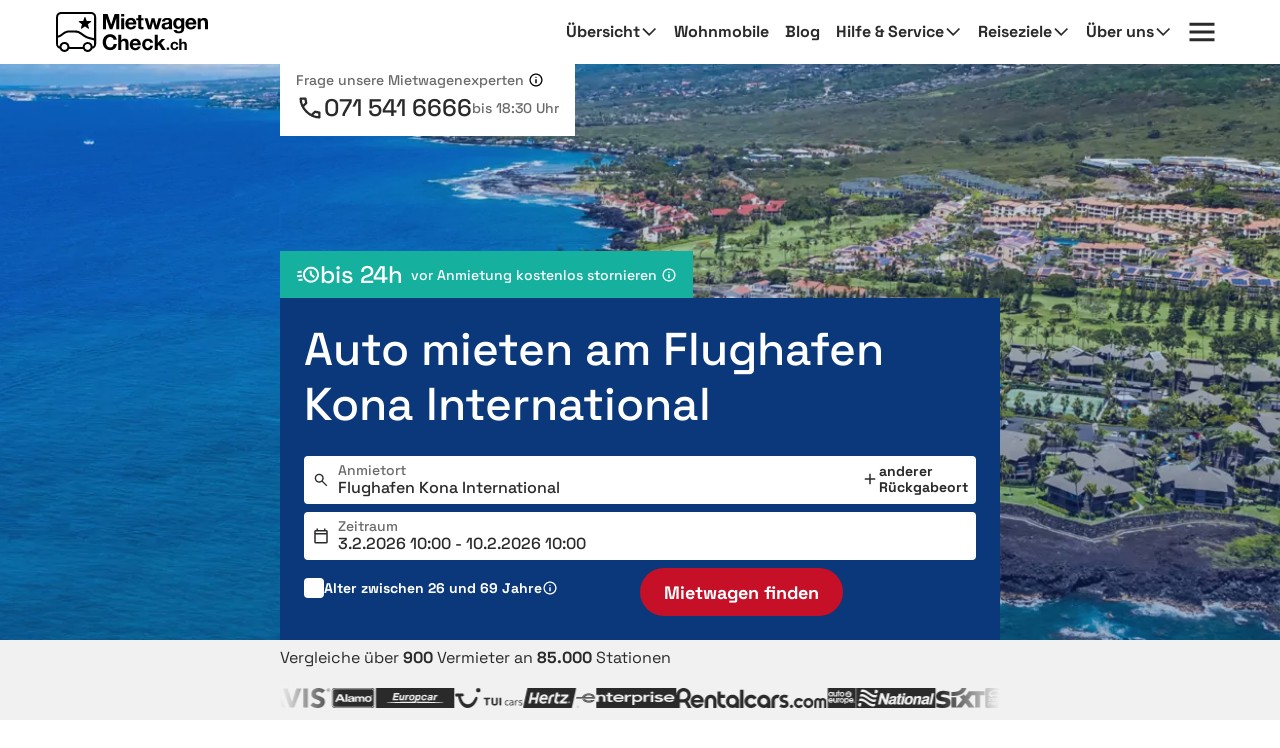

--- FILE ---
content_type: text/html; charset=utf-8
request_url: https://www.mietwagen-check.ch/mietwagen-Flughafen-Kona-International-Airport-KOA-141455.html
body_size: 106173
content:







<!DOCTYPE html>
<html lang="de-CH" prefix="og: http://ogp.me/ns#" data-mode="Prod"
      data-date-format="DD.MM.YYYY"
      data-domain-locale="de-CH" data-system="boo"
      data-latest-seen-offer=""
      class="new-74 74-new original-73 73-original original-76 76-original new-63 63-new">
    <head>
        <meta charset="utf-8"/>
        <title>Auto mieten am Flughafen Kona International » Sicher &amp; flexibel buchen</title>

        
            <meta name="robots" content="index, follow, max-snippet:-1, max-image-preview:large, max-video-preview:-1"/>
        
        <link rel="alternate" hreflang="de-DE" href="https://www.mietwagen-check.de/mietwagen-Flughafen-Kona-International-Airport-KOA-141455.html"/>
          <link rel="alternate" hreflang="de-AT" href="https://www.mietwagen-check.at/mietwagen-Flughafen-Kona-International-Airport-KOA-141455.html"/>
          <link rel="alternate" hreflang="de-CH" href="https://www.mietwagen-check.ch/mietwagen-Flughafen-Kona-International-Airport-KOA-141455.html"/>
          <link rel="alternate" hreflang="es-ES" href="https://www.driveboo.es/coche-de-alquiler-Aeropuerto-Internacional-de-Kona-141455.html"/>
          <link rel="alternate" hreflang="es-AR" href="https://www.driveboo.com.ar/coche-de-alquiler-Aeropuerto-Internacional-de-Kona-141455.html"/>
          <link rel="alternate" hreflang="es-MX" href="https://www.driveboo.mx/coche-de-alquiler-Aeropuerto-Internacional-de-Kona-141455.html"/>
          <link rel="alternate" hreflang="fr-FR" href="https://www.driveboo.fr/voiture-de-location-a%C3%A9roport-international-de-Kona-141455.html"/>
          <link rel="alternate" hreflang="fr-BE" href="https://www.driveboo.be/fr/voiture-de-location-a%C3%A9roport-international-de-Kona-141455.html"/>
          <link rel="alternate" hreflang="fr-CH" href="https://www.driveboo.ch/fr/voiture-de-location-a%C3%A9roport-international-de-Kona-141455.html"/>
          <link rel="alternate" hreflang="en-GB" href="https://www.driveboo.co.uk/rentalcars-Kona-Airport-KOA-141455.html"/>
          <link rel="alternate" hreflang="en-US" href="https://www.driveboo.com/rentalcars-Kona-Airport-KOA-141455.html"/>
          <link rel="alternate" hreflang="it-IT" href="https://www.driveboo.it/noleggio-auto-Kona-International-Airport-141455.html"/>
          <link rel="alternate" hreflang="it-CH" href="https://www.driveboo.ch/it/noleggio-auto-Kona-International-Airport-141455.html"/>
          <link rel="alternate" hreflang="nl-NL" href="https://www.driveboo.nl/autohuur-Kona-International-Airport-141455.html"/>
          <link rel="alternate" hreflang="nl-BE" href="https://www.driveboo.be/autohuur-Kona-International-Airport-141455.html"/>
          <link rel="alternate" hreflang="de" href="https://www.mietwagen-check.de/mietwagen-Flughafen-Kona-International-Airport-KOA-141455.html"/>
          <link rel="alternate" hreflang="nl" href="https://www.driveboo.nl/autohuur-Kona-International-Airport-141455.html"/>
          <link rel="alternate" hreflang="es" href="https://www.driveboo.com/spa/coche-de-alquiler-Aeropuerto-Internacional-de-Kona-141455.html"/>
          <link rel="alternate" hreflang="it" href="https://www.driveboo.it/noleggio-auto-Kona-International-Airport-141455.html"/>
          <link rel="alternate" hreflang="en" href="https://www.driveboo.com/rentalcars-Kona-Airport-KOA-141455.html"/>
          <link rel="alternate" hreflang="x-default" href="https://www.driveboo.com/rentalcars-Kona-Airport-KOA-141455.html"/>
          
        <link rel="canonical" href="https://www.mietwagen-check.ch/mietwagen-Flughafen-Kona-International-Airport-KOA-141455.html"/>

        <meta name="viewport" content="width=device-width, initial-scale=1"/>

        <meta name="page-topic" content="Mietwagen"/>
        <meta name="author" content="HolidayCheck AG"/>
        <meta name="description" content="Auto mieten am Flughafen Kona International ✓ Sicher &amp; Günstig ✓ Kostenlose 24h Stornierung ✓ Preisvergleich ✓ keine versteckten Kosten"/>
        
        <meta name="theme-color" content="#0049A1"/>
        <meta name="apple-mobile-web-app-status-bar-style" content="black"/>

         <meta property="og:title" content="Auto mieten am Flughafen Kona International » Sicher &amp; flexibel buchen"/>
<meta property="og:site_name" content="MietwagenCheck"/>
<meta property="og:type" content="website"/>
<meta property="og:url" content="https://www.mietwagen-check.ch/mietwagen-Flughafen-Kona-International-Airport-KOA-141455.html"/>
<meta property="og:image" content="https://media.driveboo.com/assets-image/768x420/d88bcaa5-9111-451a-9ec5-b98492c64567.jpg"/>
<meta property="og:image:width" content="768" />
<meta property="og:image:height" content="420" />
<meta property="og:locale" content="de_CH"/>

<meta property="og:phone_number" content="+41-71-541-6666"/>
  
    <script type="application/ld+json">{"@context":"http://schema.org","@type":"Organization","brand":{"@type":"AutoRental","name":"MietwagenCheck","image":"https://media.driveboo.com/assets/images/mwc-logo/3856705f7459fe45a461c034468b8764-mwc-logo.svg","telephone":"+49-89-1436-7940"},"foundingDate":"2008-07-01","url":"https://www.mietwagen-check.ch/","logo":"https://media.driveboo.com/assets/images/favicon/mwc/a0c0984e61b9341e8cea40c4aa98e0f3-96.png","contactPoint":[{"telephone":"+49-89-143-79-160","contactType":["customer service","reservations"],"areaServed":"DE","availableLanguage":["German","English"]},{"telephone":"+43-720-710-895","contactType":["customer service","reservations"],"areaServed":"AT","availableLanguage":["German","English"]},{"telephone":"+41-71-541-6666","contactType":["customer service","reservations"],"areaServed":"CH","availableLanguage":["German","English"]},{"telephone":"+49-89-1436-7940","contactType":["customer service","reservations"],"areaServed":"World","availableLanguage":["English","German"]}]}</script>

    <script type="application/ld+json">{"@context":"http://schema.org/","@type":"AutoRental","name":"MietwagenCheck","image":"https://media.driveboo.com/assets/images/mwc-logo/3856705f7459fe45a461c034468b8764-mwc-logo.svg","telephone":"+49-89-1436-7940","openingHoursSpecification":[{"@type":"OpeningHoursSpecification","dayOfWeek":["https://schema.org/Monday"],"opens":"10:00","closes":"18:30"},{"@type":"OpeningHoursSpecification","dayOfWeek":["https://schema.org/Tuesday"],"opens":"10:00","closes":"18:30"},{"@type":"OpeningHoursSpecification","dayOfWeek":["https://schema.org/Wednesday"],"opens":"10:00","closes":"18:30"},{"@type":"OpeningHoursSpecification","dayOfWeek":["https://schema.org/Thursday"],"opens":"10:00","closes":"18:30"},{"@type":"OpeningHoursSpecification","dayOfWeek":["https://schema.org/Friday"],"opens":"10:00","closes":"18:30"},{"@type":"OpeningHoursSpecification","dayOfWeek":["https://schema.org/Saturday"],"opens":"12:00","closes":"18:30"},{"@type":"OpeningHoursSpecification","dayOfWeek":["https://schema.org/Sunday"],"opens":"00:00","closes":"00:00"}]}</script>

    <script type="application/ld+json">{"@context":"http://schema.org","@type":"WebSite","url":"https://www.mietwagen-check.ch/","potentialAction":{"@type":"SearchAction","target":"https://www.mietwagen-check.ch/search/open/{search_term_string}","query-input":"required name=search_term_string"}}</script>
 

        

    
        
        
                <link rel="shortcut icon"  type="image/png" href="https://media.driveboo.com/assets/images/favicon/mwc/fbc210dca8fbab8096ac586c8c7cac80-16.png" />
                <link rel="icon" type="image/png" href="https://media.driveboo.com/assets/images/favicon/mwc/f2c420c9c9d67c33bf32078517e57a63-32.png" sizes="32x32"/>
                <link rel="icon" type="image/png" href="https://media.driveboo.com/assets/images/favicon/mwc/a0c0984e61b9341e8cea40c4aa98e0f3-96.png" sizes="96x96"/>
                <link rel="icon" type="image/png" href="https://media.driveboo.com/assets/images/favicon/mwc/c9b350b065944f713b18c4c992cf8eef-128.png" sizes="128x128"/>
                <link rel="icon" type="image/png" href="https://media.driveboo.com/assets/images/favicon/mwc/35c704b7c81776836a3b55353f79a2da-192.png" sizes="192x192"/>

                <link rel="apple-touch-icon" href="https://media.driveboo.com/assets/images/favicon/mwc/84dd808ae901a3db7d50371691ebe87a-120.png"/>
                <link rel="apple-touch-icon" href="https://media.driveboo.com/assets/images/favicon/mwc/384c67b0b7258c93f8e0e502469a478a-180.png" sizes="180x180"/>
                <link rel="apple-touch-icon" href="https://media.driveboo.com/assets/images/favicon/mwc/8732c2303359af17571b97343923d96d-152.png" sizes="152x152"/>
                <link rel="apple-touch-icon" href="https://media.driveboo.com/assets/images/favicon/mwc/51bf4316fe00dffb18ce403257f1786e-167.png" sizes="167x167"/>

                <meta name="msapplication-square70x70logo" content="https://media.driveboo.com/assets/images/favicon/mwc/62c8e3a61b355da703e2e1ac414fddb0-70.png"/>
                <meta name="msapplication-square150x150logo" content="https://media.driveboo.com/assets/images/favicon/mwc/562c0f47b6de3b88477e6ec3b7ff7a1a-150.png"/>
                
                    <meta name="msapplication-wide310x150logo" content="https://media.driveboo.com/assets/images/favicon/mwc/013eff4629245049187960aec5e9bba2-310x150.png"/>
                    <meta name="msapplication-square310x310logo" content="https://media.driveboo.com/assets/images/favicon/mwc/9f6d4d614779e0a5416d028fea83dc55-310.png"/>
                
            
    



        <link rel="dns-prefetch" href="//cookiee1.veinteractive.com"/>
<link rel="dns-prefetch" href="//appsapi.veinteractive.com"/>
<link rel="dns-prefetch" href="//config1.veinteractive.com"/>
<link rel="dns-prefetch" href="//gum.criteo.com"/>
<link rel="dns-prefetch" href="//media.driveboo.com"/>
<link rel="dns-prefetch" href="//www.googletagmanager.com"/>
<link rel="dns-prefetch" href="//www.googleadservices.com"/>
<link rel="dns-prefetch" href="//www.google.com"/>
<link rel="dns-prefetch" href="//www.google-analytics.com"/>
<link rel="dns-prefetch" href="//storage.googleapis.com"/>
<link rel="dns-prefetch" href="//static.criteo.net"/>
<link rel="dns-prefetch" href="//sslwidget.criteo.com"/>
<link rel="dns-prefetch" href="//dis.criteo.com"/>
<link rel="dns-prefetch" href="//bat.bing.com"/>
<link rel="dns-prefetch" href="//ads.yahoo.com"/>
<link rel="dns-prefetch" href="//hal9000.redintelligence.net"/>
<link rel="dns-prefetch" href="//static.hotjar.com"/>
<link rel="dns-prefetch" href="//vars.hotjar.com"/>
<link rel="dns-prefetch" href="//www.dwin1.com"/>
<link rel="dns-prefetch" href="//stats.g.doubleclick.net"/>
<link rel="dns-prefetch" href="//cm.g.doubleclick.net"/>


        
            
                <style>
                    
                        @font-face{font-display:swap;font-family:Roboto;font-style:normal;font-weight:400;src:local("Roboto"),local("Roboto-Regular"),url("https://media.driveboo.com/assets/cors/font-data/073578b7f22768baa58cf9a87380538a-KFOmCnqEu92Fr1Mu7GxKKTU1Kvnz.woff2?ver=2") format("woff2");unicode-range:u+0100-024f,u+0259,u+1e??,u+2020,u+20a0-20ab,u+20ad-20cf,u+2113,u+2c60-2c7f,u+a720-a7ff}@font-face{font-display:swap;font-family:Roboto;font-style:normal;font-weight:400;src:local("Roboto"),local("Roboto-Regular"),url("https://media.driveboo.com/assets/cors/font-data/15fa3062f8929bd3b05fdca5259db412-KFOmCnqEu92Fr1Mu4mxKKTU1Kg.woff2?ver=2") format("woff2");unicode-range:u+00??,u+0131,u+0152-0153,u+02bb-02bc,u+02c6,u+02da,u+02dc,u+2000-206f,u+2074,u+20ac,u+2122,u+2191,u+2193,u+2212,u+2215,u+feff,u+fffd}@font-face{font-display:swap;font-family:Roboto;font-style:normal;font-weight:500;src:local("Roboto Medium"),local("Roboto-Medium"),url("https://media.driveboo.com/assets/cors/font-data/5d39c40b5f1d878434af6212575d928a-KFOlCnqEu92Fr1MmEU9fChc4AMP6lbBP.woff2?ver=2") format("woff2");unicode-range:u+0100-024f,u+0259,u+1e??,u+2020,u+20a0-20ab,u+20ad-20cf,u+2113,u+2c60-2c7f,u+a720-a7ff}@font-face{font-display:swap;font-family:Roboto;font-style:normal;font-weight:500;src:local("Roboto Medium"),local("Roboto-Medium"),url("https://media.driveboo.com/assets/cors/font-data/07db243db21ed0a6b4ff05ff429686b7-KFOlCnqEu92Fr1MmEU9fBBc4AMP6lQ.woff2?ver=2") format("woff2");unicode-range:u+00??,u+0131,u+0152-0153,u+02bb-02bc,u+02c6,u+02da,u+02dc,u+2000-206f,u+2074,u+20ac,u+2122,u+2191,u+2193,u+2212,u+2215,u+feff,u+fffd}@font-face{font-display:swap;font-family:Roboto;font-style:normal;font-weight:700;src:local("Roboto Bold"),local("Roboto-Bold"),url("https://media.driveboo.com/assets/cors/font-data/b2f73d6ca15e0092dd061766b2afd2c8-KFOlCnqEu92Fr1MmWUlfChc4AMP6lbBP.woff2?ver=2") format("woff2");unicode-range:u+0100-024f,u+0259,u+1e??,u+2020,u+20a0-20ab,u+20ad-20cf,u+2113,u+2c60-2c7f,u+a720-a7ff}@font-face{font-display:swap;font-family:Roboto;font-style:normal;font-weight:700;src:local("Roboto Bold"),local("Roboto-Bold"),url("https://media.driveboo.com/assets/cors/font-data/a59072f933169d3f2db497f44ca4cbbe-KFOlCnqEu92Fr1MmWUlfBBc4AMP6lQ.woff2?ver=2") format("woff2");unicode-range:u+00??,u+0131,u+0152-0153,u+02bb-02bc,u+02c6,u+02da,u+02dc,u+2000-206f,u+2074,u+20ac,u+2122,u+2191,u+2193,u+2212,u+2215,u+feff,u+fffd}
                    
                        @font-face{font-display:swap;font-family:Space Grotesk;font-style:normal;font-weight:300;src:local("Space Grotesk Thin"),local("SpaceGrotesk-Thin"),url("https://media.driveboo.com/assets/cors/font-data/a63fec399574ed5d69d41be739df6bfc-V8mQoQDjQSkFtoMM3T6r8E7mF71Q-gOoraIAEj62UXsqPMBTTA.woff2?ver=2") format("woff2");unicode-range:u+0100-02af,u+0304,u+0308,u+0329,u+1e00-1e9f,u+1ef2-1eff,u+2020,u+20a0-20ab,u+20ad-20c0,u+2113,u+2c60-2c7f,u+a720-a7ff}@font-face{font-display:swap;font-family:Space Grotesk;font-style:normal;font-weight:300;src:local("Space Grotesk Thin"),local("SpaceGrotesk-Thin"),url("https://media.driveboo.com/assets/cors/font-data/09754611d8eca3184cfe027d9d63d358-V8mQoQDjQSkFtoMM3T6r8E7mF71Q-gOoraIAEj62UXskPMA.woff2?ver=2") format("woff2");unicode-range:u+00??,u+0131,u+0152-0153,u+02bb-02bc,u+02c6,u+02da,u+02dc,u+0304,u+0308,u+0329,u+2000-206f,u+2074,u+20ac,u+2122,u+2191,u+2193,u+2212,u+2215,u+feff,u+fffd}@font-face{font-display:swap;font-family:Space Grotesk;font-style:normal;font-weight:400;src:local("Space Grotesk Regular"),local("SpaceGrotesk-Regular"),url("https://media.driveboo.com/assets/cors/font-data/01d62febc80f17b10099d655f9e0dd5b-V8mQoQDjQSkFtoMM3T6r8E7mF71Q-gOoraIAEj7oUXsqPMBTTA.woff2?ver=2") format("woff2");unicode-range:u+0100-02af,u+0304,u+0308,u+0329,u+1e00-1e9f,u+1ef2-1eff,u+2020,u+20a0-20ab,u+20ad-20c0,u+2113,u+2c60-2c7f,u+a720-a7ff}@font-face{font-display:swap;font-family:Space Grotesk;font-style:normal;font-weight:400;src:local("Space Grotesk Regular"),local("SpaceGrotesk-Regular"),url("https://media.driveboo.com/assets/cors/font-data/403bc2dcb289d824f457ca63cd63aca5-V8mQoQDjQSkFtoMM3T6r8E7mF71Q-gOoraIAEj7oUXskPMA.woff2?ver=2") format("woff2");unicode-range:u+00??,u+0131,u+0152-0153,u+02bb-02bc,u+02c6,u+02da,u+02dc,u+0304,u+0308,u+0329,u+2000-206f,u+2074,u+20ac,u+2122,u+2191,u+2193,u+2212,u+2215,u+feff,u+fffd}@font-face{font-display:swap;font-family:Space Grotesk;font-style:normal;font-weight:500;src:local("Space Grotesk Medium"),local("SpaceGrotesk-Medium"),url("https://media.driveboo.com/assets/cors/font-data/db56336d4c05e60d71e046a5beb502b7-V8mQoQDjQSkFtoMM3T6r8E7mF71Q-gOoraIAEj7aUXsqPMBTTA.woff2?ver=2") format("woff2");unicode-range:u+0100-02af,u+0304,u+0308,u+0329,u+1e00-1e9f,u+1ef2-1eff,u+2020,u+20a0-20ab,u+20ad-20c0,u+2113,u+2c60-2c7f,u+a720-a7ff}@font-face{font-display:swap;font-family:Space Grotesk;font-style:normal;font-weight:500;src:local("Space Grotesk Medium"),local("SpaceGrotesk-Medium"),url("https://media.driveboo.com/assets/cors/font-data/20f45a8530a0da60b17825351fa2cf21-V8mQoQDjQSkFtoMM3T6r8E7mF71Q-gOoraIAEj7aUXskPMA.woff2?ver=2") format("woff2");unicode-range:u+00??,u+0131,u+0152-0153,u+02bb-02bc,u+02c6,u+02da,u+02dc,u+0304,u+0308,u+0329,u+2000-206f,u+2074,u+20ac,u+2122,u+2191,u+2193,u+2212,u+2215,u+feff,u+fffd}@font-face{font-display:swap;font-family:Space Grotesk;font-style:normal;font-weight:600;src:local("Space Grotesk SemiBold"),local("SpaceGrotesk-SemiBold"),url("https://media.driveboo.com/assets/cors/font-data/13e63b55d63516c2120d3a5109e08d62-V8mQoQDjQSkFtoMM3T6r8E7mF71Q-gOoraIAEj42VnsqPMBTTA.woff2?ver=2") format("woff2");unicode-range:u+0100-02af,u+0304,u+0308,u+0329,u+1e00-1e9f,u+1ef2-1eff,u+2020,u+20a0-20ab,u+20ad-20c0,u+2113,u+2c60-2c7f,u+a720-a7ff}@font-face{font-display:swap;font-family:Space Grotesk;font-style:normal;font-weight:600;src:local("Space Grotesk SemiBold"),local("SpaceGrotesk-SemiBold"),url("https://media.driveboo.com/assets/cors/font-data/74399d3ac36c25446fafc1b1122ef537-V8mQoQDjQSkFtoMM3T6r8E7mF71Q-gOoraIAEj42VnskPMA.woff2?ver=2") format("woff2");unicode-range:u+00??,u+0131,u+0152-0153,u+02bb-02bc,u+02c6,u+02da,u+02dc,u+0304,u+0308,u+0329,u+2000-206f,u+2074,u+20ac,u+2122,u+2191,u+2193,u+2212,u+2215,u+feff,u+fffd}@font-face{font-display:swap;font-family:Space Grotesk;font-style:normal;font-weight:700;src:local("Space Grotesk Bold"),local("SpaceGrotesk-Bold"),url("https://media.driveboo.com/assets/cors/font-data/6460bcfc0f04e63cb900231b4f8cf6f1-V8mQoQDjQSkFtoMM3T6r8E7mF71Q-gOoraIAEj4PVnsqPMBTTA.woff2?ver=2") format("woff2");unicode-range:u+0100-02af,u+0304,u+0308,u+0329,u+1e00-1e9f,u+1ef2-1eff,u+2020,u+20a0-20ab,u+20ad-20c0,u+2113,u+2c60-2c7f,u+a720-a7ff}@font-face{font-display:swap;font-family:Space Grotesk;font-style:normal;font-weight:700;src:local("Space Grotesk Bold"),local("SpaceGrotesk-Bold"),url("https://media.driveboo.com/assets/cors/font-data/04a0491ad41d48175379a51e46d757ef-V8mQoQDjQSkFtoMM3T6r8E7mF71Q-gOoraIAEj4PVnskPMA.woff2?ver=2") format("woff2");unicode-range:u+00??,u+0131,u+0152-0153,u+02bb-02bc,u+02c6,u+02da,u+02dc,u+0304,u+0308,u+0329,u+2000-206f,u+2074,u+20ac,u+2122,u+2191,u+2193,u+2212,u+2215,u+feff,u+fffd}
                    
                        @font-face{font-family:Source Sans\ 3;font-style:normal;font-weight:400;src:local("Source Sans 3 Regular"),local("SourceSans3-Regular"),url("https://media.driveboo.com/assets/cors/font-data/f99ace5e0f83ffd3359c27ebaa714bb7-nwpBtKy2OAdR1K-IwhWudF-R9QMylBJAV3Bo8Ky462EE9CsKng.woff2?ver=2") format("woff2");unicode-range:u+0100-02af,u+0304,u+0308,u+0329,u+1e00-1e9f,u+1ef2-1eff,u+2020,u+20a0-20ab,u+20ad-20c0,u+2113,u+2c60-2c7f,u+a720-a7ff}@font-face{font-family:Source Sans\ 3;font-style:normal;font-weight:400;src:local("Source Sans 3 Regular"),local("SourceSans3-Regular"),url("https://media.driveboo.com/assets/cors/font-data/bab398e040a4cc70fb819809880f06ae-nwpBtKy2OAdR1K-IwhWudF-R9QMylBJAV3Bo8Ky462EK9Cs.woff2?ver=2") format("woff2");unicode-range:u+00??,u+0131,u+0152-0153,u+02bb-02bc,u+02c6,u+02da,u+02dc,u+0304,u+0308,u+0329,u+2000-206f,u+2074,u+20ac,u+2122,u+2191,u+2193,u+2212,u+2215,u+feff,u+fffd}@font-face{font-family:Source Sans\ 3;font-style:normal;font-weight:500;src:local("Source Sans 3 Medium"),local("SourceSans3-Medium"),url("https://media.driveboo.com/assets/cors/font-data/1500ed52b9c07d75b5afc88dca3441b0-nwpBtKy2OAdR1K-IwhWudF-R9QMylBJAV3Bo8KyK62EE9CsKng.woff2?ver=2") format("woff2");unicode-range:u+0100-02af,u+0304,u+0308,u+0329,u+1e00-1e9f,u+1ef2-1eff,u+2020,u+20a0-20ab,u+20ad-20c0,u+2113,u+2c60-2c7f,u+a720-a7ff}@font-face{font-family:Source Sans\ 3;font-style:normal;font-weight:500;src:local("Source Sans 3 Medium"),local("SourceSans3-Medium"),url("https://media.driveboo.com/assets/cors/font-data/7450d0c5948207d4e4d6def3a9893bf8-nwpBtKy2OAdR1K-IwhWudF-R9QMylBJAV3Bo8KyK62EK9Cs.woff2?ver=2") format("woff2");unicode-range:u+00??,u+0131,u+0152-0153,u+02bb-02bc,u+02c6,u+02da,u+02dc,u+0304,u+0308,u+0329,u+2000-206f,u+2074,u+20ac,u+2122,u+2191,u+2193,u+2212,u+2215,u+feff,u+fffd}@font-face{font-family:Source Sans\ 3;font-style:normal;font-weight:600;src:local("Source Sans 3 SemiBold"),local("SourceSans3-SemiBold"),url("https://media.driveboo.com/assets/cors/font-data/161f4b983da69efc4a6e7f26a32bde36-nwpBtKy2OAdR1K-IwhWudF-R9QMylBJAV3Bo8Kxm7GEE9CsKng.woff2?ver=2") format("woff2");unicode-range:u+0100-02af,u+0304,u+0308,u+0329,u+1e00-1e9f,u+1ef2-1eff,u+2020,u+20a0-20ab,u+20ad-20c0,u+2113,u+2c60-2c7f,u+a720-a7ff}@font-face{font-family:Source Sans\ 3;font-style:normal;font-weight:600;src:local("Source Sans 3 SemiBold"),local("SourceSans3-SemiBold"),url("https://media.driveboo.com/assets/cors/font-data/8befd6f435e526763335e1c35afc3af5-nwpBtKy2OAdR1K-IwhWudF-R9QMylBJAV3Bo8Kxm7GEK9Cs.woff2?ver=2") format("woff2");unicode-range:u+00??,u+0131,u+0152-0153,u+02bb-02bc,u+02c6,u+02da,u+02dc,u+0304,u+0308,u+0329,u+2000-206f,u+2074,u+20ac,u+2122,u+2191,u+2193,u+2212,u+2215,u+feff,u+fffd}@font-face{font-family:Source Sans\ 3;font-style:normal;font-weight:700;src:local("Source Sans 3 Bold"),local("SourceSans3-Bold"),url("https://media.driveboo.com/assets/cors/font-data/9bfb50c1b74d3c89d8f8503c3d6dedb1-nwpBtKy2OAdR1K-IwhWudF-R9QMylBJAV3Bo8Kxf7GEE9CsKng.woff2?ver=2") format("woff2");unicode-range:u+0100-02af,u+0304,u+0308,u+0329,u+1e00-1e9f,u+1ef2-1eff,u+2020,u+20a0-20ab,u+20ad-20c0,u+2113,u+2c60-2c7f,u+a720-a7ff}@font-face{font-family:Source Sans\ 3;font-style:normal;font-weight:700;src:local("Source Sans 3 Bold"),local("SourceSans3-Bold"),url("https://media.driveboo.com/assets/cors/font-data/63a951688119c1e2c4e49ecb1e8a79be-nwpBtKy2OAdR1K-IwhWudF-R9QMylBJAV3Bo8Kxf7GEK9Cs.woff2?ver=2") format("woff2");unicode-range:u+00??,u+0131,u+0152-0153,u+02bb-02bc,u+02c6,u+02da,u+02dc,u+0304,u+0308,u+0329,u+2000-206f,u+2074,u+20ac,u+2122,u+2191,u+2193,u+2212,u+2215,u+feff,u+fffd}
                    
                        /*! normalize.css v3.0.3 | MIT License | github.com/necolas/normalize.css */html{-ms-text-size-adjust:100%;-webkit-text-size-adjust:100%;font-family:sans-serif}body{margin:0}article,aside,details,figcaption,figure,footer,header,hgroup,main,menu,nav,section,summary{display:block}audio,canvas,progress,video{display:inline-block;vertical-align:baseline}audio:not([controls]){display:none;height:0}[hidden],template{display:none}a{background-color:transparent}a:active,a:hover{outline:0}abbr[title]{border-bottom:none;text-decoration:underline;text-decoration:underline dotted}b,strong{font-weight:700}dfn{font-style:italic}h1{font-size:2em;margin:.67em 0}mark{background:#ff0;color:#000}small{font-size:80%}sub,sup{font-size:75%;line-height:0;position:relative;vertical-align:baseline}sup{top:-.5em}sub{bottom:-.25em}img{border:0}svg:not(:root){overflow:hidden}figure{margin:1em 40px}hr{box-sizing:content-box;height:0}pre{overflow:auto}code,kbd,pre,samp{font-family:monospace,monospace;font-size:1em}button,input,optgroup,select,textarea{color:inherit;font:inherit;margin:0}button{overflow:visible}button,select{text-transform:none}button,html input[type=button],input[type=reset],input[type=submit]{-webkit-appearance:button;cursor:pointer}button[disabled],html input[disabled]{cursor:default}button::-moz-focus-inner,input::-moz-focus-inner{border:0;padding:0}input{line-height:normal}input[type=checkbox],input[type=radio]{box-sizing:border-box;padding:0}input[type=number]::-webkit-inner-spin-button,input[type=number]::-webkit-outer-spin-button{height:auto}input[type=search]{-webkit-appearance:textfield;box-sizing:content-box}input[type=search]::-webkit-search-cancel-button,input[type=search]::-webkit-search-decoration{-webkit-appearance:none}fieldset{border:1px solid silver;margin:0 2px;padding:.35em .625em .75em}textarea{overflow:auto}optgroup{font-weight:700}table{border-collapse:collapse;border-spacing:0}td,th{padding:0}
/*! Source: https://github.com/h5bp/html5-boilerplate/blob/master/src/css/main.css */@media print{*,:after,:before{background:transparent!important;box-shadow:none!important;color:#000!important;text-shadow:none!important}a,a:visited{text-decoration:underline}a[href]:after{content:" (" attr(href) ")"}abbr[title]:after{content:" (" attr(title) ")"}a[href^="#"]:after,a[href^="javascript:"]:after{content:""}blockquote,pre{border:1px solid #999;page-break-inside:avoid}thead{display:table-header-group}img,tr{page-break-inside:avoid}img{max-width:100%!important}h2,h3,p{orphans:3;widows:3}h2,h3{page-break-after:avoid}.navbar{display:none}.btn>.caret,.dropup>.btn>.caret{border-top-color:#000!important}.label{border:1px solid #000}.table{border-collapse:collapse!important}.table td,.table th{background-color:#fff!important}.table-bordered td,.table-bordered th{border:1px solid #ddd!important}}*,:after,:before{-webkit-box-sizing:border-box;-moz-box-sizing:border-box;box-sizing:border-box}html{-webkit-tap-highlight-color:rgba(0,0,0,0);font-size:10px}body{background-color:#f1f1f1;color:#555;font-family:Roboto,Helvetica Neue,Helvetica,Arial,sans-serif;font-size:16px;line-height:1.42857143}button,input,select,textarea{font-family:inherit;font-size:inherit;line-height:inherit}a{color:#555;text-decoration:none}a:focus,a:hover{color:#2f2f2f;text-decoration:underline}a:focus{outline:5px auto -webkit-focus-ring-color;outline-offset:-2px}figure{margin:0}img{vertical-align:middle}.carousel-inner>.item>a>img,.carousel-inner>.item>img,.img-responsive{display:block;height:auto;max-width:100%}.img-rounded{border-radius:0}.img-thumbnail{background-color:#f1f1f1;border:1px solid #ddd;border-radius:0;display:inline-block;height:auto;line-height:1.42857143;max-width:100%;padding:4px;-webkit-transition:all .2s ease-in-out;-o-transition:all .2s ease-in-out;transition:all .2s ease-in-out}.img-circle{border-radius:50%}hr{border:0;border-top:1px solid #eee;margin-bottom:22px;margin-top:22px}.sr-only{clip:rect(0,0,0,0);border:0;height:1px;margin:-1px;overflow:hidden;padding:0;position:absolute;width:1px}.sr-only-focusable:active,.sr-only-focusable:focus{clip:auto;height:auto;margin:0;overflow:visible;position:static;width:auto}[role=button]{cursor:pointer}.h1,.h2,.h3,.h4,.h5,.h6,h1,h2,h3,h4,h5,h6{color:inherit;font-family:inherit;font-weight:400;line-height:1.1}.h1 .small,.h1 small,.h2 .small,.h2 small,.h3 .small,.h3 small,.h4 .small,.h4 small,.h5 .small,.h5 small,.h6 .small,.h6 small,h1 .small,h1 small,h2 .small,h2 small,h3 .small,h3 small,h4 .small,h4 small,h5 .small,h5 small,h6 .small,h6 small{color:#777;font-weight:400;line-height:1}.h1,.h2,.h3,h1,h2,h3{margin-bottom:11px;margin-top:22px}.h1 .small,.h1 small,.h2 .small,.h2 small,.h3 .small,.h3 small,h1 .small,h1 small,h2 .small,h2 small,h3 .small,h3 small{font-size:65%}.h4,.h5,.h6,h4,h5,h6{margin-bottom:11px;margin-top:11px}.h4 .small,.h4 small,.h5 .small,.h5 small,.h6 .small,.h6 small,h4 .small,h4 small,h5 .small,h5 small,h6 .small,h6 small{font-size:75%}.h1,h1{font-size:27px}.h2,h2{font-size:20px}.h3,.h4,.h5,.h6,h3,h4,h5,h6{font-size:16px}p{margin:0 0 11px}.lead{font-size:18px;font-weight:300;line-height:1.4;margin-bottom:22px}@media (min-width:768px){.lead{font-size:24px}}.small,small{font-size:87%}.mark,mark{background-color:#deab2a;padding:.2em}.text-left{text-align:left}.text-right{text-align:right}.text-center{text-align:center}.text-justify{text-align:justify}.text-nowrap{white-space:nowrap}.text-lowercase{text-transform:lowercase}.text-uppercase{text-transform:uppercase}.text-capitalize{text-transform:capitalize}.text-muted{color:#777}.text-primary{color:#0049a1}a.text-primary:focus,a.text-primary:hover{color:#00326e}.text-success{color:#fff}a.text-success:focus,a.text-success:hover{color:#e6e6e6}.text-info{color:#fff}a.text-info:focus,a.text-info:hover{color:#e6e6e6}.text-warning{color:#fff}a.text-warning:focus,a.text-warning:hover{color:#e6e6e6}.text-danger{color:#fff}a.text-danger:focus,a.text-danger:hover{color:#e6e6e6}.bg-primary{background-color:#0049a1;color:#fff}a.bg-primary:focus,a.bg-primary:hover{background-color:#00326e}.bg-success{background-color:#0049a1}a.bg-success:focus,a.bg-success:hover{background-color:#00326e}.bg-info{background-color:#206091}a.bg-info:focus,a.bg-info:hover{background-color:#174467}.bg-warning{background-color:#deab2a}a.bg-warning:focus,a.bg-warning:hover{background-color:#b88c1d}.bg-danger{background-color:#cc0202}a.bg-danger:focus,a.bg-danger:hover{background-color:#990202}.page-header{border-bottom:1px solid #eee;margin:44px 0 22px;padding-bottom:10px}ol,ul{margin-bottom:11px;margin-top:0}ol ol,ol ul,ul ol,ul ul{margin-bottom:0}.list-inline,.list-unstyled{list-style:none;padding-left:0}.list-inline{margin-left:-5px}.list-inline>li{display:inline-block;padding-left:5px;padding-right:5px}dl{margin-bottom:22px;margin-top:0}dd,dt{line-height:1.42857143}dt{font-weight:700}dd{margin-left:0}@media (min-width:768px){.dl-horizontal dt{clear:left;float:left;overflow:hidden;text-align:right;text-overflow:ellipsis;white-space:nowrap;width:160px}.dl-horizontal dd{margin-left:180px}}abbr[data-original-title],abbr[title]{cursor:help}.initialism{font-size:90%;text-transform:uppercase}blockquote{border-left:5px solid #eee;font-size:20px;margin:0 0 22px;padding:11px 22px}blockquote ol:last-child,blockquote p:last-child,blockquote ul:last-child{margin-bottom:0}blockquote .small,blockquote footer,blockquote small{color:#777;display:block;font-size:80%;line-height:1.42857143}blockquote .small:before,blockquote footer:before,blockquote small:before{content:"\2014 \00A0"}.blockquote-reverse,blockquote.pull-right{border-left:0;border-right:5px solid #eee;padding-left:0;padding-right:15px;text-align:right}.blockquote-reverse .small:before,.blockquote-reverse footer:before,.blockquote-reverse small:before,blockquote.pull-right .small:before,blockquote.pull-right footer:before,blockquote.pull-right small:before{content:""}.blockquote-reverse .small:after,.blockquote-reverse footer:after,.blockquote-reverse small:after,blockquote.pull-right .small:after,blockquote.pull-right footer:after,blockquote.pull-right small:after{content:"\00A0 \2014"}address{font-style:normal;line-height:1.42857143;margin-bottom:22px}.container{margin-left:auto;margin-right:auto;padding-left:10px;padding-right:10px}@media (min-width:768px){.container{width:740px}}@media (min-width:992px){.container{width:960px}}@media (min-width:1200px){.container{width:1160px}}.container-fluid{margin-left:auto;margin-right:auto;padding-left:10px;padding-right:10px}.row{margin-left:-10px;margin-right:-10px}.row-no-gutters{margin-left:0;margin-right:0}.row-no-gutters [class*=col-]{padding-left:0;padding-right:0}.col-lg-1,.col-lg-10,.col-lg-11,.col-lg-12,.col-lg-2,.col-lg-3,.col-lg-4,.col-lg-5,.col-lg-6,.col-lg-7,.col-lg-8,.col-lg-9,.col-md-1,.col-md-10,.col-md-11,.col-md-12,.col-md-2,.col-md-3,.col-md-4,.col-md-5,.col-md-6,.col-md-7,.col-md-8,.col-md-9,.col-sm-1,.col-sm-10,.col-sm-11,.col-sm-12,.col-sm-2,.col-sm-3,.col-sm-4,.col-sm-5,.col-sm-6,.col-sm-7,.col-sm-8,.col-sm-9,.col-xs-1,.col-xs-10,.col-xs-11,.col-xs-12,.col-xs-2,.col-xs-3,.col-xs-4,.col-xs-5,.col-xs-6,.col-xs-7,.col-xs-8,.col-xs-9{min-height:1px;padding-left:10px;padding-right:10px;position:relative}.col-xs-1,.col-xs-10,.col-xs-11,.col-xs-12,.col-xs-2,.col-xs-3,.col-xs-4,.col-xs-5,.col-xs-6,.col-xs-7,.col-xs-8,.col-xs-9{float:left}.col-xs-12{width:100%}.col-xs-11{width:91.66666667%}.col-xs-10{width:83.33333333%}.col-xs-9{width:75%}.col-xs-8{width:66.66666667%}.col-xs-7{width:58.33333333%}.col-xs-6{width:50%}.col-xs-5{width:41.66666667%}.col-xs-4{width:33.33333333%}.col-xs-3{width:25%}.col-xs-2{width:16.66666667%}.col-xs-1{width:8.33333333%}.col-xs-pull-12{right:100%}.col-xs-pull-11{right:91.66666667%}.col-xs-pull-10{right:83.33333333%}.col-xs-pull-9{right:75%}.col-xs-pull-8{right:66.66666667%}.col-xs-pull-7{right:58.33333333%}.col-xs-pull-6{right:50%}.col-xs-pull-5{right:41.66666667%}.col-xs-pull-4{right:33.33333333%}.col-xs-pull-3{right:25%}.col-xs-pull-2{right:16.66666667%}.col-xs-pull-1{right:8.33333333%}.col-xs-pull-0{right:auto}.col-xs-push-12{left:100%}.col-xs-push-11{left:91.66666667%}.col-xs-push-10{left:83.33333333%}.col-xs-push-9{left:75%}.col-xs-push-8{left:66.66666667%}.col-xs-push-7{left:58.33333333%}.col-xs-push-6{left:50%}.col-xs-push-5{left:41.66666667%}.col-xs-push-4{left:33.33333333%}.col-xs-push-3{left:25%}.col-xs-push-2{left:16.66666667%}.col-xs-push-1{left:8.33333333%}.col-xs-push-0{left:auto}.col-xs-offset-12{margin-left:100%}.col-xs-offset-11{margin-left:91.66666667%}.col-xs-offset-10{margin-left:83.33333333%}.col-xs-offset-9{margin-left:75%}.col-xs-offset-8{margin-left:66.66666667%}.col-xs-offset-7{margin-left:58.33333333%}.col-xs-offset-6{margin-left:50%}.col-xs-offset-5{margin-left:41.66666667%}.col-xs-offset-4{margin-left:33.33333333%}.col-xs-offset-3{margin-left:25%}.col-xs-offset-2{margin-left:16.66666667%}.col-xs-offset-1{margin-left:8.33333333%}.col-xs-offset-0{margin-left:0}@media (min-width:768px){.col-sm-1,.col-sm-10,.col-sm-11,.col-sm-12,.col-sm-2,.col-sm-3,.col-sm-4,.col-sm-5,.col-sm-6,.col-sm-7,.col-sm-8,.col-sm-9{float:left}.col-sm-12{width:100%}.col-sm-11{width:91.66666667%}.col-sm-10{width:83.33333333%}.col-sm-9{width:75%}.col-sm-8{width:66.66666667%}.col-sm-7{width:58.33333333%}.col-sm-6{width:50%}.col-sm-5{width:41.66666667%}.col-sm-4{width:33.33333333%}.col-sm-3{width:25%}.col-sm-2{width:16.66666667%}.col-sm-1{width:8.33333333%}.col-sm-pull-12{right:100%}.col-sm-pull-11{right:91.66666667%}.col-sm-pull-10{right:83.33333333%}.col-sm-pull-9{right:75%}.col-sm-pull-8{right:66.66666667%}.col-sm-pull-7{right:58.33333333%}.col-sm-pull-6{right:50%}.col-sm-pull-5{right:41.66666667%}.col-sm-pull-4{right:33.33333333%}.col-sm-pull-3{right:25%}.col-sm-pull-2{right:16.66666667%}.col-sm-pull-1{right:8.33333333%}.col-sm-pull-0{right:auto}.col-sm-push-12{left:100%}.col-sm-push-11{left:91.66666667%}.col-sm-push-10{left:83.33333333%}.col-sm-push-9{left:75%}.col-sm-push-8{left:66.66666667%}.col-sm-push-7{left:58.33333333%}.col-sm-push-6{left:50%}.col-sm-push-5{left:41.66666667%}.col-sm-push-4{left:33.33333333%}.col-sm-push-3{left:25%}.col-sm-push-2{left:16.66666667%}.col-sm-push-1{left:8.33333333%}.col-sm-push-0{left:auto}.col-sm-offset-12{margin-left:100%}.col-sm-offset-11{margin-left:91.66666667%}.col-sm-offset-10{margin-left:83.33333333%}.col-sm-offset-9{margin-left:75%}.col-sm-offset-8{margin-left:66.66666667%}.col-sm-offset-7{margin-left:58.33333333%}.col-sm-offset-6{margin-left:50%}.col-sm-offset-5{margin-left:41.66666667%}.col-sm-offset-4{margin-left:33.33333333%}.col-sm-offset-3{margin-left:25%}.col-sm-offset-2{margin-left:16.66666667%}.col-sm-offset-1{margin-left:8.33333333%}.col-sm-offset-0{margin-left:0}}@media (min-width:992px){.col-md-1,.col-md-10,.col-md-11,.col-md-12,.col-md-2,.col-md-3,.col-md-4,.col-md-5,.col-md-6,.col-md-7,.col-md-8,.col-md-9{float:left}.col-md-12{width:100%}.col-md-11{width:91.66666667%}.col-md-10{width:83.33333333%}.col-md-9{width:75%}.col-md-8{width:66.66666667%}.col-md-7{width:58.33333333%}.col-md-6{width:50%}.col-md-5{width:41.66666667%}.col-md-4{width:33.33333333%}.col-md-3{width:25%}.col-md-2{width:16.66666667%}.col-md-1{width:8.33333333%}.col-md-pull-12{right:100%}.col-md-pull-11{right:91.66666667%}.col-md-pull-10{right:83.33333333%}.col-md-pull-9{right:75%}.col-md-pull-8{right:66.66666667%}.col-md-pull-7{right:58.33333333%}.col-md-pull-6{right:50%}.col-md-pull-5{right:41.66666667%}.col-md-pull-4{right:33.33333333%}.col-md-pull-3{right:25%}.col-md-pull-2{right:16.66666667%}.col-md-pull-1{right:8.33333333%}.col-md-pull-0{right:auto}.col-md-push-12{left:100%}.col-md-push-11{left:91.66666667%}.col-md-push-10{left:83.33333333%}.col-md-push-9{left:75%}.col-md-push-8{left:66.66666667%}.col-md-push-7{left:58.33333333%}.col-md-push-6{left:50%}.col-md-push-5{left:41.66666667%}.col-md-push-4{left:33.33333333%}.col-md-push-3{left:25%}.col-md-push-2{left:16.66666667%}.col-md-push-1{left:8.33333333%}.col-md-push-0{left:auto}.col-md-offset-12{margin-left:100%}.col-md-offset-11{margin-left:91.66666667%}.col-md-offset-10{margin-left:83.33333333%}.col-md-offset-9{margin-left:75%}.col-md-offset-8{margin-left:66.66666667%}.col-md-offset-7{margin-left:58.33333333%}.col-md-offset-6{margin-left:50%}.col-md-offset-5{margin-left:41.66666667%}.col-md-offset-4{margin-left:33.33333333%}.col-md-offset-3{margin-left:25%}.col-md-offset-2{margin-left:16.66666667%}.col-md-offset-1{margin-left:8.33333333%}.col-md-offset-0{margin-left:0}}@media (min-width:1200px){.col-lg-1,.col-lg-10,.col-lg-11,.col-lg-12,.col-lg-2,.col-lg-3,.col-lg-4,.col-lg-5,.col-lg-6,.col-lg-7,.col-lg-8,.col-lg-9{float:left}.col-lg-12{width:100%}.col-lg-11{width:91.66666667%}.col-lg-10{width:83.33333333%}.col-lg-9{width:75%}.col-lg-8{width:66.66666667%}.col-lg-7{width:58.33333333%}.col-lg-6{width:50%}.col-lg-5{width:41.66666667%}.col-lg-4{width:33.33333333%}.col-lg-3{width:25%}.col-lg-2{width:16.66666667%}.col-lg-1{width:8.33333333%}.col-lg-pull-12{right:100%}.col-lg-pull-11{right:91.66666667%}.col-lg-pull-10{right:83.33333333%}.col-lg-pull-9{right:75%}.col-lg-pull-8{right:66.66666667%}.col-lg-pull-7{right:58.33333333%}.col-lg-pull-6{right:50%}.col-lg-pull-5{right:41.66666667%}.col-lg-pull-4{right:33.33333333%}.col-lg-pull-3{right:25%}.col-lg-pull-2{right:16.66666667%}.col-lg-pull-1{right:8.33333333%}.col-lg-pull-0{right:auto}.col-lg-push-12{left:100%}.col-lg-push-11{left:91.66666667%}.col-lg-push-10{left:83.33333333%}.col-lg-push-9{left:75%}.col-lg-push-8{left:66.66666667%}.col-lg-push-7{left:58.33333333%}.col-lg-push-6{left:50%}.col-lg-push-5{left:41.66666667%}.col-lg-push-4{left:33.33333333%}.col-lg-push-3{left:25%}.col-lg-push-2{left:16.66666667%}.col-lg-push-1{left:8.33333333%}.col-lg-push-0{left:auto}.col-lg-offset-12{margin-left:100%}.col-lg-offset-11{margin-left:91.66666667%}.col-lg-offset-10{margin-left:83.33333333%}.col-lg-offset-9{margin-left:75%}.col-lg-offset-8{margin-left:66.66666667%}.col-lg-offset-7{margin-left:58.33333333%}.col-lg-offset-6{margin-left:50%}.col-lg-offset-5{margin-left:41.66666667%}.col-lg-offset-4{margin-left:33.33333333%}.col-lg-offset-3{margin-left:25%}.col-lg-offset-2{margin-left:16.66666667%}.col-lg-offset-1{margin-left:8.33333333%}.col-lg-offset-0{margin-left:0}}table{background-color:transparent}table col[class*=col-]{display:table-column;float:none;position:static}table td[class*=col-],table th[class*=col-]{display:table-cell;float:none;position:static}caption{color:#777;padding-bottom:8px;padding-top:8px}caption,th{text-align:left}.table{margin-bottom:22px;max-width:100%;width:100%}.table>tbody>tr>td,.table>tbody>tr>th,.table>tfoot>tr>td,.table>tfoot>tr>th,.table>thead>tr>td,.table>thead>tr>th{border-top:1px solid #ddd;line-height:1.42857143;padding:8px;vertical-align:top}.table>thead>tr>th{border-bottom:2px solid #ddd;vertical-align:bottom}.table>caption+thead>tr:first-child>td,.table>caption+thead>tr:first-child>th,.table>colgroup+thead>tr:first-child>td,.table>colgroup+thead>tr:first-child>th,.table>thead:first-child>tr:first-child>td,.table>thead:first-child>tr:first-child>th{border-top:0}.table>tbody+tbody{border-top:2px solid #ddd}.table .table{background-color:#f1f1f1}.table-condensed>tbody>tr>td,.table-condensed>tbody>tr>th,.table-condensed>tfoot>tr>td,.table-condensed>tfoot>tr>th,.table-condensed>thead>tr>td,.table-condensed>thead>tr>th{padding:5px}.table-bordered,.table-bordered>tbody>tr>td,.table-bordered>tbody>tr>th,.table-bordered>tfoot>tr>td,.table-bordered>tfoot>tr>th,.table-bordered>thead>tr>td,.table-bordered>thead>tr>th{border:1px solid #ddd}.table-bordered>thead>tr>td,.table-bordered>thead>tr>th{border-bottom-width:2px}.table-striped>tbody>tr:nth-of-type(odd){background-color:#f9f9f9}.table-hover>tbody>tr:hover,.table>tbody>tr.active>td,.table>tbody>tr.active>th,.table>tbody>tr>td.active,.table>tbody>tr>th.active,.table>tfoot>tr.active>td,.table>tfoot>tr.active>th,.table>tfoot>tr>td.active,.table>tfoot>tr>th.active,.table>thead>tr.active>td,.table>thead>tr.active>th,.table>thead>tr>td.active,.table>thead>tr>th.active{background-color:#f5f5f5}.table-hover>tbody>tr.active:hover>td,.table-hover>tbody>tr.active:hover>th,.table-hover>tbody>tr:hover>.active,.table-hover>tbody>tr>td.active:hover,.table-hover>tbody>tr>th.active:hover{background-color:#e8e8e8}.table>tbody>tr.success>td,.table>tbody>tr.success>th,.table>tbody>tr>td.success,.table>tbody>tr>th.success,.table>tfoot>tr.success>td,.table>tfoot>tr.success>th,.table>tfoot>tr>td.success,.table>tfoot>tr>th.success,.table>thead>tr.success>td,.table>thead>tr.success>th,.table>thead>tr>td.success,.table>thead>tr>th.success{background-color:#0049a1}.table-hover>tbody>tr.success:hover>td,.table-hover>tbody>tr.success:hover>th,.table-hover>tbody>tr:hover>.success,.table-hover>tbody>tr>td.success:hover,.table-hover>tbody>tr>th.success:hover{background-color:#003d88}.table>tbody>tr.info>td,.table>tbody>tr.info>th,.table>tbody>tr>td.info,.table>tbody>tr>th.info,.table>tfoot>tr.info>td,.table>tfoot>tr.info>th,.table>tfoot>tr>td.info,.table>tfoot>tr>th.info,.table>thead>tr.info>td,.table>thead>tr.info>th,.table>thead>tr>td.info,.table>thead>tr>th.info{background-color:#206091}.table-hover>tbody>tr.info:hover>td,.table-hover>tbody>tr.info:hover>th,.table-hover>tbody>tr:hover>.info,.table-hover>tbody>tr>td.info:hover,.table-hover>tbody>tr>th.info:hover{background-color:#1b527c}.table>tbody>tr.warning>td,.table>tbody>tr.warning>th,.table>tbody>tr>td.warning,.table>tbody>tr>th.warning,.table>tfoot>tr.warning>td,.table>tfoot>tr.warning>th,.table>tfoot>tr>td.warning,.table>tfoot>tr>th.warning,.table>thead>tr.warning>td,.table>thead>tr.warning>th,.table>thead>tr>td.warning,.table>thead>tr>th.warning{background-color:#deab2a}.table-hover>tbody>tr.warning:hover>td,.table-hover>tbody>tr.warning:hover>th,.table-hover>tbody>tr:hover>.warning,.table-hover>tbody>tr>td.warning:hover,.table-hover>tbody>tr>th.warning:hover{background-color:#cf9d20}.table>tbody>tr.danger>td,.table>tbody>tr.danger>th,.table>tbody>tr>td.danger,.table>tbody>tr>th.danger,.table>tfoot>tr.danger>td,.table>tfoot>tr.danger>th,.table>tfoot>tr>td.danger,.table>tfoot>tr>th.danger,.table>thead>tr.danger>td,.table>thead>tr.danger>th,.table>thead>tr>td.danger,.table>thead>tr>th.danger{background-color:#cc0202}.table-hover>tbody>tr.danger:hover>td,.table-hover>tbody>tr.danger:hover>th,.table-hover>tbody>tr:hover>.danger,.table-hover>tbody>tr>td.danger:hover,.table-hover>tbody>tr>th.danger:hover{background-color:#b30202}.table-responsive{min-height:.01%;overflow-x:auto}@media screen and (max-width:767px){.table-responsive{-ms-overflow-style:-ms-autohiding-scrollbar;border:1px solid #ddd;margin-bottom:16.5px;overflow-y:hidden;width:100%}.table-responsive>.table{margin-bottom:0}.table-responsive>.table>tbody>tr>td,.table-responsive>.table>tbody>tr>th,.table-responsive>.table>tfoot>tr>td,.table-responsive>.table>tfoot>tr>th,.table-responsive>.table>thead>tr>td,.table-responsive>.table>thead>tr>th{white-space:nowrap}.table-responsive>.table-bordered{border:0}.table-responsive>.table-bordered>tbody>tr>td:first-child,.table-responsive>.table-bordered>tbody>tr>th:first-child,.table-responsive>.table-bordered>tfoot>tr>td:first-child,.table-responsive>.table-bordered>tfoot>tr>th:first-child,.table-responsive>.table-bordered>thead>tr>td:first-child,.table-responsive>.table-bordered>thead>tr>th:first-child{border-left:0}.table-responsive>.table-bordered>tbody>tr>td:last-child,.table-responsive>.table-bordered>tbody>tr>th:last-child,.table-responsive>.table-bordered>tfoot>tr>td:last-child,.table-responsive>.table-bordered>tfoot>tr>th:last-child,.table-responsive>.table-bordered>thead>tr>td:last-child,.table-responsive>.table-bordered>thead>tr>th:last-child{border-right:0}.table-responsive>.table-bordered>tbody>tr:last-child>td,.table-responsive>.table-bordered>tbody>tr:last-child>th,.table-responsive>.table-bordered>tfoot>tr:last-child>td,.table-responsive>.table-bordered>tfoot>tr:last-child>th{border-bottom:0}}fieldset{margin:0;min-width:0}fieldset,legend{border:0;padding:0}legend{border-bottom:1px solid #e5e5e5;color:#333;display:block;font-size:24px;line-height:inherit;margin-bottom:22px;width:100%}label{display:inline-block;font-weight:700;margin-bottom:5px;max-width:100%}input[type=search]{-webkit-appearance:none;appearance:none;-webkit-box-sizing:border-box;-moz-box-sizing:border-box;box-sizing:border-box}input[type=checkbox],input[type=radio]{line-height:normal;margin:4px 0 0;margin-top:1px\9}fieldset[disabled] input[type=checkbox],fieldset[disabled] input[type=radio],input[type=checkbox].disabled,input[type=checkbox][disabled],input[type=radio].disabled,input[type=radio][disabled]{cursor:not-allowed}input[type=file]{display:block}input[type=range]{display:block;width:100%}select[multiple],select[size]{height:auto}input[type=checkbox]:focus,input[type=file]:focus,input[type=radio]:focus{outline:5px auto -webkit-focus-ring-color;outline-offset:-2px}output{padding-top:5px}.form-control,output{color:#555;display:block;font-size:16px;line-height:1.42857143}.form-control{background-color:#fff;background-image:none;border:1px solid #ccc;border-radius:4px;-webkit-box-shadow:inset 0 1px 1px rgba(0,0,0,.075);box-shadow:inset 0 1px 1px rgba(0,0,0,.075);height:32px;padding:4px 12px;-webkit-transition:border-color .15s ease-in-out,box-shadow .15s ease-in-out;-o-transition:border-color .15s ease-in-out,box-shadow .15s ease-in-out;transition:border-color .15s ease-in-out,box-shadow .15s ease-in-out;width:100%}.form-control:focus{border-color:#0049a1;-webkit-box-shadow:inset 0 1px 1px rgba(0,0,0,.075),0 0 8px rgba(0,73,161,.6);box-shadow:inset 0 1px 1px rgba(0,0,0,.075),0 0 8px rgba(0,73,161,.6);outline:0}.form-control::-moz-placeholder{color:#999;opacity:1}.form-control:-ms-input-placeholder{color:#999}.form-control::-webkit-input-placeholder{color:#999}.form-control::-ms-expand{background-color:transparent;border:0}.form-control[disabled],.form-control[readonly],fieldset[disabled] .form-control{background-color:#eee;opacity:1}.form-control[disabled],fieldset[disabled] .form-control{cursor:not-allowed}textarea.form-control{height:auto}@media screen and (-webkit-min-device-pixel-ratio:0){input[type=date].form-control,input[type=datetime-local].form-control,input[type=month].form-control,input[type=time].form-control{line-height:32px}.input-group-sm input[type=date],.input-group-sm input[type=datetime-local],.input-group-sm input[type=month],.input-group-sm input[type=time],input[type=date].input-sm,input[type=datetime-local].input-sm,input[type=month].input-sm,input[type=time].input-sm{line-height:33px}.input-group-lg input[type=date],.input-group-lg input[type=datetime-local],.input-group-lg input[type=month],.input-group-lg input[type=time],input[type=date].input-lg,input[type=datetime-local].input-lg,input[type=month].input-lg,input[type=time].input-lg{line-height:49px}}.form-group{margin-bottom:15px}.checkbox,.radio{display:block;margin-bottom:10px;margin-top:10px;position:relative}.checkbox.disabled label,.radio.disabled label,fieldset[disabled] .checkbox label,fieldset[disabled] .radio label{cursor:not-allowed}.checkbox label,.radio label{cursor:pointer;font-weight:400;margin-bottom:0;min-height:22px;padding-left:20px}.checkbox input[type=checkbox],.checkbox-inline input[type=checkbox],.radio input[type=radio],.radio-inline input[type=radio]{margin-left:-20px;margin-top:4px\9;position:absolute}.checkbox+.checkbox,.radio+.radio{margin-top:-5px}.checkbox-inline,.radio-inline{cursor:pointer;display:inline-block;font-weight:400;margin-bottom:0;padding-left:20px;position:relative;vertical-align:middle}.checkbox-inline.disabled,.radio-inline.disabled,fieldset[disabled] .checkbox-inline,fieldset[disabled] .radio-inline{cursor:not-allowed}.checkbox-inline+.checkbox-inline,.radio-inline+.radio-inline{margin-left:10px;margin-top:0}.form-control-static{margin-bottom:0;min-height:38px;padding-bottom:5px;padding-top:5px}.form-control-static.input-lg,.form-control-static.input-sm{padding-left:0;padding-right:0}.input-sm{border-radius:3px;font-size:14px;height:33px;line-height:1.5;padding:5px 10px}select.input-sm{height:33px;line-height:33px}select[multiple].input-sm,textarea.input-sm{height:auto}.form-group-sm .form-control{border-radius:3px;font-size:14px;height:33px;line-height:1.5;padding:5px 10px}.form-group-sm select.form-control{height:33px;line-height:33px}.form-group-sm select[multiple].form-control,.form-group-sm textarea.form-control{height:auto}.form-group-sm .form-control-static{font-size:14px;height:33px;line-height:1.5;min-height:36px;padding:6px 10px}.input-lg{border-radius:6px;font-size:20px;height:49px;line-height:1.3333333;padding:10px 16px}select.input-lg{height:49px;line-height:49px}select[multiple].input-lg,textarea.input-lg{height:auto}.form-group-lg .form-control{border-radius:6px;font-size:20px;height:49px;line-height:1.3333333;padding:10px 16px}.form-group-lg select.form-control{height:49px;line-height:49px}.form-group-lg select[multiple].form-control,.form-group-lg textarea.form-control{height:auto}.form-group-lg .form-control-static{font-size:20px;height:49px;line-height:1.3333333;min-height:42px;padding:11px 16px}.has-feedback{position:relative}.has-feedback .form-control{padding-right:40px}.form-control-feedback{display:block;height:32px;line-height:32px;pointer-events:none;position:absolute;right:0;text-align:center;top:0;width:32px;z-index:2}.form-group-lg .form-control+.form-control-feedback,.input-group-lg+.form-control-feedback,.input-lg+.form-control-feedback{height:49px;line-height:49px;width:49px}.form-group-sm .form-control+.form-control-feedback,.input-group-sm+.form-control-feedback,.input-sm+.form-control-feedback{height:33px;line-height:33px;width:33px}.has-success .checkbox,.has-success .checkbox-inline,.has-success .control-label,.has-success .help-block,.has-success .radio,.has-success .radio-inline,.has-success.checkbox label,.has-success.checkbox-inline label,.has-success.radio label,.has-success.radio-inline label{color:#fff}.has-success .form-control{border-color:#fff;-webkit-box-shadow:inset 0 1px 1px rgba(0,0,0,.075);box-shadow:inset 0 1px 1px rgba(0,0,0,.075)}.has-success .form-control:focus{border-color:#e6e6e6;-webkit-box-shadow:inset 0 1px 1px rgba(0,0,0,.075),0 0 6px #fff;box-shadow:inset 0 1px 1px rgba(0,0,0,.075),0 0 6px #fff}.has-success .input-group-addon{background-color:#0049a1;border-color:#fff;color:#fff}.has-success .form-control-feedback,.has-warning .checkbox,.has-warning .checkbox-inline,.has-warning .control-label,.has-warning .help-block,.has-warning .radio,.has-warning .radio-inline,.has-warning.checkbox label,.has-warning.checkbox-inline label,.has-warning.radio label,.has-warning.radio-inline label{color:#fff}.has-warning .form-control{border-color:#fff;-webkit-box-shadow:inset 0 1px 1px rgba(0,0,0,.075);box-shadow:inset 0 1px 1px rgba(0,0,0,.075)}.has-warning .form-control:focus{border-color:#e6e6e6;-webkit-box-shadow:inset 0 1px 1px rgba(0,0,0,.075),0 0 6px #fff;box-shadow:inset 0 1px 1px rgba(0,0,0,.075),0 0 6px #fff}.has-warning .input-group-addon{background-color:#deab2a;border-color:#fff;color:#fff}.has-error .checkbox,.has-error .checkbox-inline,.has-error .control-label,.has-error .help-block,.has-error .radio,.has-error .radio-inline,.has-error.checkbox label,.has-error.checkbox-inline label,.has-error.radio label,.has-error.radio-inline label,.has-warning .form-control-feedback{color:#fff}.has-error .form-control{border-color:#fff;-webkit-box-shadow:inset 0 1px 1px rgba(0,0,0,.075);box-shadow:inset 0 1px 1px rgba(0,0,0,.075)}.has-error .form-control:focus{border-color:#e6e6e6;-webkit-box-shadow:inset 0 1px 1px rgba(0,0,0,.075),0 0 6px #fff;box-shadow:inset 0 1px 1px rgba(0,0,0,.075),0 0 6px #fff}.has-error .input-group-addon{background-color:#cc0202;border-color:#fff;color:#fff}.has-error .form-control-feedback{color:#fff}.has-feedback label~.form-control-feedback{top:27px}.has-feedback label.sr-only~.form-control-feedback{top:0}.help-block{color:#959595;display:block;margin-bottom:10px;margin-top:5px}@media (min-width:768px){.form-inline .form-group{display:inline-block;margin-bottom:0;vertical-align:middle}.form-inline .form-control{display:inline-block;vertical-align:middle;width:auto}.form-inline .form-control-static{display:inline-block}.form-inline .input-group{display:inline-table;vertical-align:middle}.form-inline .input-group .form-control,.form-inline .input-group .input-group-addon,.form-inline .input-group .input-group-btn{width:auto}.form-inline .input-group>.form-control{width:100%}.form-inline .control-label{margin-bottom:0;vertical-align:middle}.form-inline .checkbox,.form-inline .radio{display:inline-block;margin-bottom:0;margin-top:0;vertical-align:middle}.form-inline .checkbox label,.form-inline .radio label{padding-left:0}.form-inline .checkbox input[type=checkbox],.form-inline .radio input[type=radio]{margin-left:0;position:relative}.form-inline .has-feedback .form-control-feedback{top:0}}.form-horizontal .checkbox,.form-horizontal .checkbox-inline,.form-horizontal .radio,.form-horizontal .radio-inline{margin-bottom:0;margin-top:0;padding-top:5px}.form-horizontal .checkbox,.form-horizontal .radio{min-height:27px}.form-horizontal .form-group{margin-left:-10px;margin-right:-10px}@media (min-width:768px){.form-horizontal .control-label{margin-bottom:0;padding-top:5px;text-align:right}}.form-horizontal .has-feedback .form-control-feedback{right:10px}@media (min-width:768px){.form-horizontal .form-group-lg .control-label{font-size:20px;padding-top:11px}.form-horizontal .form-group-sm .control-label{font-size:14px;padding-top:6px}}.btn{background-image:none;border:1px solid transparent;border-radius:0;cursor:pointer;display:inline-block;font-size:16px;font-weight:400;line-height:1.42857143;margin-bottom:0;padding:4px 12px;text-align:center;touch-action:manipulation;-webkit-user-select:none;-moz-user-select:none;-ms-user-select:none;user-select:none;vertical-align:middle;white-space:nowrap}.btn.active.focus,.btn.active:focus,.btn.focus,.btn:active.focus,.btn:active:focus,.btn:focus{outline:5px auto -webkit-focus-ring-color;outline-offset:-2px}.btn.focus,.btn:focus,.btn:hover{color:#333;text-decoration:none}.btn.active,.btn:active{background-image:none;-webkit-box-shadow:inset 0 3px 5px rgba(0,0,0,.125);box-shadow:inset 0 3px 5px rgba(0,0,0,.125);outline:0}.btn.disabled,.btn[disabled],fieldset[disabled] .btn{-webkit-box-shadow:none;box-shadow:none;cursor:not-allowed;filter:alpha(opacity=65);opacity:.65}a.btn.disabled,fieldset[disabled] a.btn{pointer-events:none}.btn-default{background-color:#fff;border-color:#ccc;color:#333}.btn-default.focus,.btn-default:focus{background-color:#e6e6e6;border-color:#8c8c8c;color:#333}.btn-default:hover{background-color:#e6e6e6;border-color:#adadad;color:#333}.btn-default.active,.btn-default:active,.open>.dropdown-toggle.btn-default{background-color:#e6e6e6;background-image:none;border-color:#adadad;color:#333}.btn-default.active.focus,.btn-default.active:focus,.btn-default.active:hover,.btn-default:active.focus,.btn-default:active:focus,.btn-default:active:hover,.open>.dropdown-toggle.btn-default.focus,.open>.dropdown-toggle.btn-default:focus,.open>.dropdown-toggle.btn-default:hover{background-color:#d4d4d4;border-color:#8c8c8c;color:#333}.btn-default.disabled.focus,.btn-default.disabled:focus,.btn-default.disabled:hover,.btn-default[disabled].focus,.btn-default[disabled]:focus,.btn-default[disabled]:hover,fieldset[disabled] .btn-default.focus,fieldset[disabled] .btn-default:focus,fieldset[disabled] .btn-default:hover{background-color:#fff;border-color:#ccc}.btn-default .badge{background-color:#333;color:#fff}.btn-primary{background-color:#0049a1;border-color:#0049a1;color:#fff}.btn-primary.focus,.btn-primary:focus{background-color:#00326e;border-color:#000f21;color:#fff}.btn-primary:hover{background-color:#00326e;border-color:#002d64;color:#fff}.btn-primary.active,.btn-primary:active,.open>.dropdown-toggle.btn-primary{background-color:#00326e;background-image:none;border-color:#002d64;color:#fff}.btn-primary.active.focus,.btn-primary.active:focus,.btn-primary.active:hover,.btn-primary:active.focus,.btn-primary:active:focus,.btn-primary:active:hover,.open>.dropdown-toggle.btn-primary.focus,.open>.dropdown-toggle.btn-primary:focus,.open>.dropdown-toggle.btn-primary:hover{background-color:#00224a;border-color:#000f21;color:#fff}.btn-primary.disabled.focus,.btn-primary.disabled:focus,.btn-primary.disabled:hover,.btn-primary[disabled].focus,.btn-primary[disabled]:focus,.btn-primary[disabled]:hover,fieldset[disabled] .btn-primary.focus,fieldset[disabled] .btn-primary:focus,fieldset[disabled] .btn-primary:hover{background-color:#0049a1;border-color:#0049a1}.btn-primary .badge{background-color:#fff;color:#0049a1}.btn-success{background-color:#0049a1;border-color:#0049a1;color:#fff}.btn-success.focus,.btn-success:focus{background-color:#00326e;border-color:#000f21;color:#fff}.btn-success:hover{background-color:#00326e;border-color:#002d64;color:#fff}.btn-success.active,.btn-success:active,.open>.dropdown-toggle.btn-success{background-color:#00326e;background-image:none;border-color:#002d64;color:#fff}.btn-success.active.focus,.btn-success.active:focus,.btn-success.active:hover,.btn-success:active.focus,.btn-success:active:focus,.btn-success:active:hover,.open>.dropdown-toggle.btn-success.focus,.open>.dropdown-toggle.btn-success:focus,.open>.dropdown-toggle.btn-success:hover{background-color:#00224a;border-color:#000f21;color:#fff}.btn-success.disabled.focus,.btn-success.disabled:focus,.btn-success.disabled:hover,.btn-success[disabled].focus,.btn-success[disabled]:focus,.btn-success[disabled]:hover,fieldset[disabled] .btn-success.focus,fieldset[disabled] .btn-success:focus,fieldset[disabled] .btn-success:hover{background-color:#0049a1;border-color:#0049a1}.btn-success .badge{background-color:#fff;color:#0049a1}.btn-info{background-color:#206091;border-color:#206091;color:#fff}.btn-info.focus,.btn-info:focus{background-color:#174467;border-color:#091b29;color:#fff}.btn-info:hover{background-color:#174467;border-color:#153f5f;color:#fff}.btn-info.active,.btn-info:active,.open>.dropdown-toggle.btn-info{background-color:#174467;background-image:none;border-color:#153f5f;color:#fff}.btn-info.active.focus,.btn-info.active:focus,.btn-info.active:hover,.btn-info:active.focus,.btn-info:active:focus,.btn-info:active:hover,.open>.dropdown-toggle.btn-info.focus,.open>.dropdown-toggle.btn-info:focus,.open>.dropdown-toggle.btn-info:hover{background-color:#10314a;border-color:#091b29;color:#fff}.btn-info.disabled.focus,.btn-info.disabled:focus,.btn-info.disabled:hover,.btn-info[disabled].focus,.btn-info[disabled]:focus,.btn-info[disabled]:hover,fieldset[disabled] .btn-info.focus,fieldset[disabled] .btn-info:focus,fieldset[disabled] .btn-info:hover{background-color:#206091;border-color:#206091}.btn-info .badge{background-color:#fff;color:#206091}.btn-warning{background-color:#cc0202;border-color:#cc0202;color:#fff}.btn-warning.focus,.btn-warning:focus{background-color:#990202;border-color:#4e0101;color:#fff}.btn-warning:hover{background-color:#990202;border-color:#8f0101;color:#fff}.btn-warning.active,.btn-warning:active,.open>.dropdown-toggle.btn-warning{background-color:#990202;background-image:none;border-color:#8f0101;color:#fff}.btn-warning.active.focus,.btn-warning.active:focus,.btn-warning.active:hover,.btn-warning:active.focus,.btn-warning:active:focus,.btn-warning:active:hover,.open>.dropdown-toggle.btn-warning.focus,.open>.dropdown-toggle.btn-warning:focus,.open>.dropdown-toggle.btn-warning:hover{background-color:#760101;border-color:#4e0101;color:#fff}.btn-warning.disabled.focus,.btn-warning.disabled:focus,.btn-warning.disabled:hover,.btn-warning[disabled].focus,.btn-warning[disabled]:focus,.btn-warning[disabled]:hover,fieldset[disabled] .btn-warning.focus,fieldset[disabled] .btn-warning:focus,fieldset[disabled] .btn-warning:hover{background-color:#cc0202;border-color:#cc0202}.btn-warning .badge{background-color:#fff;color:#cc0202}.btn-danger{background-color:#cc0202;border-color:#cc0202;color:#fff}.btn-danger.focus,.btn-danger:focus{background-color:#990202;border-color:#4e0101;color:#fff}.btn-danger:hover{background-color:#990202;border-color:#8f0101;color:#fff}.btn-danger.active,.btn-danger:active,.open>.dropdown-toggle.btn-danger{background-color:#990202;background-image:none;border-color:#8f0101;color:#fff}.btn-danger.active.focus,.btn-danger.active:focus,.btn-danger.active:hover,.btn-danger:active.focus,.btn-danger:active:focus,.btn-danger:active:hover,.open>.dropdown-toggle.btn-danger.focus,.open>.dropdown-toggle.btn-danger:focus,.open>.dropdown-toggle.btn-danger:hover{background-color:#760101;border-color:#4e0101;color:#fff}.btn-danger.disabled.focus,.btn-danger.disabled:focus,.btn-danger.disabled:hover,.btn-danger[disabled].focus,.btn-danger[disabled]:focus,.btn-danger[disabled]:hover,fieldset[disabled] .btn-danger.focus,fieldset[disabled] .btn-danger:focus,fieldset[disabled] .btn-danger:hover{background-color:#cc0202;border-color:#cc0202}.btn-danger .badge{background-color:#fff;color:#cc0202}.btn-link{border-radius:0;color:#555;font-weight:400}.btn-link,.btn-link.active,.btn-link:active,.btn-link[disabled],fieldset[disabled] .btn-link{background-color:transparent;-webkit-box-shadow:none;box-shadow:none}.btn-link,.btn-link:active,.btn-link:focus,.btn-link:hover{border-color:transparent}.btn-link:focus,.btn-link:hover{background-color:transparent;color:#2f2f2f;text-decoration:underline}.btn-link[disabled]:focus,.btn-link[disabled]:hover,fieldset[disabled] .btn-link:focus,fieldset[disabled] .btn-link:hover{color:#777;text-decoration:none}.btn-group-lg>.btn,.btn-lg{border-radius:0;font-size:20px;line-height:1.3333333;padding:10px 16px}.btn-group-sm>.btn,.btn-sm{border-radius:0;font-size:14px;line-height:1.5;padding:5px 10px}.btn-group-xs>.btn,.btn-xs{border-radius:0;font-size:14px;line-height:1.5;padding:1px 5px}.btn-block{display:block;width:100%}.btn-block+.btn-block{margin-top:5px}input[type=button].btn-block,input[type=reset].btn-block,input[type=submit].btn-block{width:100%}.fade{opacity:0;-webkit-transition:opacity .15s linear;-o-transition:opacity .15s linear;transition:opacity .15s linear}.fade.in{opacity:1}.collapse{display:none}.collapse.in{display:block}tr.collapse.in{display:table-row}tbody.collapse.in{display:table-row-group}.collapsing{height:0;overflow:hidden;position:relative;-webkit-transition-duration:.35s;transition-duration:.35s;-webkit-transition-property:height,visibility;transition-property:height,visibility;-webkit-transition-timing-function:ease;transition-timing-function:ease}.caret{border-left:4px solid transparent;border-right:4px solid transparent;border-top:4px solid\9;display:inline-block;height:0;margin-left:2px;vertical-align:middle;width:0}.dropdown,.dropup{position:relative}.dropdown-toggle:focus{outline:0}.dropdown-menu{background-clip:padding-box;background-color:#fff;border:1px solid rgba(0,0,0,.15);border-radius:0;-webkit-box-shadow:0 6px 12px rgba(0,0,0,.175);box-shadow:0 6px 12px rgba(0,0,0,.175);display:none;float:left;font-size:16px;left:0;list-style:none;margin:2px 0 0;min-width:160px;padding:5px 0;position:absolute;text-align:left;top:100%;z-index:1000}.dropdown-menu.pull-right{left:auto;right:0}.dropdown-menu .divider{background-color:#f1f1f1;height:1px;margin:10px 0;overflow:hidden}.dropdown-menu>li>a{clear:both;color:#0049a1;display:block;font-weight:400;line-height:1.42857143;padding:3px 20px;white-space:nowrap}.dropdown-menu>li>a:focus,.dropdown-menu>li>a:hover{background-color:#0049a1;color:#fff;text-decoration:none}.dropdown-menu>.active>a,.dropdown-menu>.active>a:focus,.dropdown-menu>.active>a:hover{background-color:#0049a1;color:#fff;outline:0;text-decoration:none}.dropdown-menu>.disabled>a,.dropdown-menu>.disabled>a:focus,.dropdown-menu>.disabled>a:hover{color:#777}.dropdown-menu>.disabled>a:focus,.dropdown-menu>.disabled>a:hover{background-color:transparent;background-image:none;cursor:not-allowed;filter:progid:DXImageTransform.Microsoft.gradient(enabled = false);text-decoration:none}.open>.dropdown-menu{display:block}.open>a{outline:0}.dropdown-menu-right{left:auto;right:0}.dropdown-menu-left{left:0;right:auto}.dropdown-header{color:#777;display:block;font-size:14px;line-height:1.42857143;padding:3px 20px;white-space:nowrap}.dropdown-backdrop{inset:0 0 0 0;position:fixed;z-index:990}.pull-right>.dropdown-menu{left:auto;right:0}.dropup .caret,.navbar-fixed-bottom .dropdown .caret{border-bottom:4px solid\9;border-top:0;content:""}.dropup .dropdown-menu,.navbar-fixed-bottom .dropdown .dropdown-menu{bottom:100%;margin-bottom:2px;top:auto}@media (min-width:768px){.navbar-right .dropdown-menu{left:auto;right:0}.navbar-right .dropdown-menu-left{left:0;right:auto}}.btn-group,.btn-group-vertical{display:inline-block;position:relative;vertical-align:middle}.btn-group-vertical>.btn,.btn-group>.btn{float:left;position:relative}.btn-group-vertical>.btn.active,.btn-group-vertical>.btn:active,.btn-group-vertical>.btn:focus,.btn-group-vertical>.btn:hover,.btn-group>.btn.active,.btn-group>.btn:active,.btn-group>.btn:focus,.btn-group>.btn:hover{z-index:2}.btn-group .btn+.btn,.btn-group .btn+.btn-group,.btn-group .btn-group+.btn,.btn-group .btn-group+.btn-group{margin-left:-1px}.btn-toolbar{margin-left:-5px}.btn-toolbar .btn,.btn-toolbar .btn-group,.btn-toolbar .input-group{float:left}.btn-toolbar>.btn,.btn-toolbar>.btn-group,.btn-toolbar>.input-group{margin-left:5px}.btn-group>.btn:not(:first-child):not(:last-child):not(.dropdown-toggle){border-radius:0}.btn-group>.btn:first-child{margin-left:0}.btn-group>.btn:first-child:not(:last-child):not(.dropdown-toggle){border-bottom-right-radius:0;border-top-right-radius:0}.btn-group>.btn:last-child:not(:first-child),.btn-group>.dropdown-toggle:not(:first-child){border-bottom-left-radius:0;border-top-left-radius:0}.btn-group>.btn-group{float:left}.btn-group>.btn-group:not(:first-child):not(:last-child)>.btn{border-radius:0}.btn-group>.btn-group:first-child:not(:last-child)>.btn:last-child,.btn-group>.btn-group:first-child:not(:last-child)>.dropdown-toggle{border-bottom-right-radius:0;border-top-right-radius:0}.btn-group>.btn-group:last-child:not(:first-child)>.btn:first-child{border-bottom-left-radius:0;border-top-left-radius:0}.btn-group .dropdown-toggle:active,.btn-group.open .dropdown-toggle{outline:0}.btn-group>.btn+.dropdown-toggle{padding-left:8px;padding-right:8px}.btn-group>.btn-lg+.dropdown-toggle{padding-left:12px;padding-right:12px}.btn-group.open .dropdown-toggle{-webkit-box-shadow:inset 0 3px 5px rgba(0,0,0,.125);box-shadow:inset 0 3px 5px rgba(0,0,0,.125)}.btn-group.open .dropdown-toggle.btn-link{-webkit-box-shadow:none;box-shadow:none}.btn .caret{margin-left:0}.btn-lg .caret{border-width:5px 5px 0}.dropup .btn-lg .caret{border-width:0 5px 5px}.btn-group-vertical>.btn,.btn-group-vertical>.btn-group,.btn-group-vertical>.btn-group>.btn{display:block;float:none;max-width:100%;width:100%}.btn-group-vertical>.btn-group>.btn{float:none}.btn-group-vertical>.btn+.btn,.btn-group-vertical>.btn+.btn-group,.btn-group-vertical>.btn-group+.btn,.btn-group-vertical>.btn-group+.btn-group{margin-left:0;margin-top:-1px}.btn-group-vertical>.btn:not(:first-child):not(:last-child){border-radius:0}.btn-group-vertical>.btn:first-child:not(:last-child),.btn-group-vertical>.btn:last-child:not(:first-child){border-bottom-left-radius:0;border-bottom-right-radius:0;border-top-left-radius:0;border-top-right-radius:0}.btn-group-vertical>.btn-group:not(:first-child):not(:last-child)>.btn{border-radius:0}.btn-group-vertical>.btn-group:first-child:not(:last-child)>.btn:last-child,.btn-group-vertical>.btn-group:first-child:not(:last-child)>.dropdown-toggle{border-bottom-left-radius:0;border-bottom-right-radius:0}.btn-group-vertical>.btn-group:last-child:not(:first-child)>.btn:first-child{border-top-left-radius:0;border-top-right-radius:0}.btn-group-justified{border-collapse:separate;display:table;table-layout:fixed;width:100%}.btn-group-justified>.btn,.btn-group-justified>.btn-group{display:table-cell;float:none;width:1%}.btn-group-justified>.btn-group .btn{width:100%}.btn-group-justified>.btn-group .dropdown-menu{left:auto}[data-toggle=buttons]>.btn input[type=checkbox],[data-toggle=buttons]>.btn input[type=radio],[data-toggle=buttons]>.btn-group>.btn input[type=checkbox],[data-toggle=buttons]>.btn-group>.btn input[type=radio]{clip:rect(0,0,0,0);pointer-events:none;position:absolute}.input-group{border-collapse:separate;display:table;position:relative}.input-group[class*=col-]{float:none;padding-left:0;padding-right:0}.input-group .form-control{float:left;margin-bottom:0;position:relative;width:100%;z-index:2}.input-group .form-control:focus{z-index:3}.input-group-lg>.form-control,.input-group-lg>.input-group-addon,.input-group-lg>.input-group-btn>.btn{border-radius:6px;font-size:20px;height:49px;line-height:1.3333333;padding:10px 16px}select.input-group-lg>.form-control,select.input-group-lg>.input-group-addon,select.input-group-lg>.input-group-btn>.btn{height:49px;line-height:49px}select[multiple].input-group-lg>.form-control,select[multiple].input-group-lg>.input-group-addon,select[multiple].input-group-lg>.input-group-btn>.btn,textarea.input-group-lg>.form-control,textarea.input-group-lg>.input-group-addon,textarea.input-group-lg>.input-group-btn>.btn{height:auto}.input-group-sm>.form-control,.input-group-sm>.input-group-addon,.input-group-sm>.input-group-btn>.btn{border-radius:3px;font-size:14px;height:33px;line-height:1.5;padding:5px 10px}select.input-group-sm>.form-control,select.input-group-sm>.input-group-addon,select.input-group-sm>.input-group-btn>.btn{height:33px;line-height:33px}select[multiple].input-group-sm>.form-control,select[multiple].input-group-sm>.input-group-addon,select[multiple].input-group-sm>.input-group-btn>.btn,textarea.input-group-sm>.form-control,textarea.input-group-sm>.input-group-addon,textarea.input-group-sm>.input-group-btn>.btn{height:auto}.input-group .form-control,.input-group-addon,.input-group-btn{display:table-cell}.input-group .form-control:not(:first-child):not(:last-child),.input-group-addon:not(:first-child):not(:last-child),.input-group-btn:not(:first-child):not(:last-child){border-radius:0}.input-group-addon,.input-group-btn{vertical-align:middle;white-space:nowrap;width:1%}.input-group-addon{background-color:#eee;border:1px solid #ccc;border-radius:4px;color:#555;font-size:16px;font-weight:400;line-height:1;padding:4px 12px;text-align:center}.input-group-addon.input-sm{border-radius:3px;font-size:14px;padding:5px 10px}.input-group-addon.input-lg{border-radius:6px;font-size:20px;padding:10px 16px}.input-group-addon input[type=checkbox],.input-group-addon input[type=radio]{margin-top:0}.input-group .form-control:first-child,.input-group-addon:first-child,.input-group-btn:first-child>.btn,.input-group-btn:first-child>.btn-group>.btn,.input-group-btn:first-child>.dropdown-toggle,.input-group-btn:last-child>.btn-group:not(:last-child)>.btn,.input-group-btn:last-child>.btn:not(:last-child):not(.dropdown-toggle){border-bottom-right-radius:0;border-top-right-radius:0}.input-group-addon:first-child{border-right:0}.input-group .form-control:last-child,.input-group-addon:last-child,.input-group-btn:first-child>.btn-group:not(:first-child)>.btn,.input-group-btn:first-child>.btn:not(:first-child),.input-group-btn:last-child>.btn,.input-group-btn:last-child>.btn-group>.btn,.input-group-btn:last-child>.dropdown-toggle{border-bottom-left-radius:0;border-top-left-radius:0}.input-group-addon:last-child{border-left:0}.input-group-btn{font-size:0;white-space:nowrap}.input-group-btn,.input-group-btn>.btn{position:relative}.input-group-btn>.btn+.btn{margin-left:-1px}.input-group-btn>.btn:active,.input-group-btn>.btn:focus,.input-group-btn>.btn:hover{z-index:2}.input-group-btn:first-child>.btn,.input-group-btn:first-child>.btn-group{margin-right:-1px}.input-group-btn:last-child>.btn,.input-group-btn:last-child>.btn-group{margin-left:-1px;z-index:2}.nav{list-style:none;margin-bottom:0;padding-left:0}.nav>li,.nav>li>a{display:block;position:relative}.nav>li>a{padding:10px 20px}.nav>li>a:focus,.nav>li>a:hover{background-color:#eee;text-decoration:none}.nav>li.disabled>a{color:#777}.nav>li.disabled>a:focus,.nav>li.disabled>a:hover{background-color:transparent;color:#777;cursor:not-allowed;text-decoration:none}.nav .open>a,.nav .open>a:focus,.nav .open>a:hover{background-color:#eee;border-color:#555}.nav .nav-divider{background-color:#e5e5e5;height:1px;margin:10px 0;overflow:hidden}.nav>li>a>img{max-width:none}.nav-tabs{border-bottom:1px solid #ddd}.nav-tabs>li{float:left;margin-bottom:-1px}.nav-tabs>li>a{border:1px solid transparent;border-radius:0 0 0 0;line-height:1.42857143;margin-right:2px}.nav-tabs>li>a:hover{border-color:#eee #eee #ddd}.nav-tabs>li.active>a,.nav-tabs>li.active>a:focus,.nav-tabs>li.active>a:hover{background-color:#f1f1f1;border:1px solid;border-color:#ddd #ddd transparent;color:#555;cursor:default}.nav-tabs.nav-justified{border-bottom:0;width:100%}.nav-tabs.nav-justified>li{float:none}.nav-tabs.nav-justified>li>a{margin-bottom:5px;text-align:center}.nav-tabs.nav-justified>.dropdown .dropdown-menu{left:auto;top:auto}@media (min-width:768px){.nav-tabs.nav-justified>li{display:table-cell;width:1%}.nav-tabs.nav-justified>li>a{margin-bottom:0}}.nav-tabs.nav-justified>li>a{border-radius:0;margin-right:0}.nav-tabs.nav-justified>.active>a,.nav-tabs.nav-justified>.active>a:focus,.nav-tabs.nav-justified>.active>a:hover{border:1px solid #ddd}@media (min-width:768px){.nav-tabs.nav-justified>li>a{border-bottom:1px solid #ddd;border-radius:0 0 0 0}.nav-tabs.nav-justified>.active>a,.nav-tabs.nav-justified>.active>a:focus,.nav-tabs.nav-justified>.active>a:hover{border-bottom-color:#f1f1f1}}.nav-pills>li{float:left}.nav-pills>li>a{border-radius:0}.nav-pills>li+li{margin-left:2px}.nav-pills>li.active>a,.nav-pills>li.active>a:focus,.nav-pills>li.active>a:hover{background-color:#0049a1;color:#fff}.nav-stacked>li{float:none}.nav-stacked>li+li{margin-left:0;margin-top:2px}.nav-justified{width:100%}.nav-justified>li{float:none}.nav-justified>li>a{margin-bottom:5px;text-align:center}.nav-justified>.dropdown .dropdown-menu{left:auto;top:auto}@media (min-width:768px){.nav-justified>li{display:table-cell;width:1%}.nav-justified>li>a{margin-bottom:0}}.nav-tabs-justified{border-bottom:0}.nav-tabs-justified>li>a{border-radius:0;margin-right:0}.nav-tabs-justified>.active>a,.nav-tabs-justified>.active>a:focus,.nav-tabs-justified>.active>a:hover{border:1px solid #ddd}@media (min-width:768px){.nav-tabs-justified>li>a{border-bottom:1px solid #ddd;border-radius:0 0 0 0}.nav-tabs-justified>.active>a,.nav-tabs-justified>.active>a:focus,.nav-tabs-justified>.active>a:hover{border-bottom-color:#f1f1f1}}.tab-content>.tab-pane{display:none}.tab-content>.active{display:block}.nav-tabs .dropdown-menu{border-top-left-radius:0;border-top-right-radius:0;margin-top:-1px}.navbar{border:1px solid transparent;margin-bottom:22px;min-height:40px;position:relative}@media (min-width:768px){.navbar{border-radius:0}.navbar-header{float:left}}.navbar-collapse{-webkit-overflow-scrolling:touch;border-top:1px solid transparent;box-shadow:inset 0 1px 0 hsla(0,0%,100%,.1);overflow-x:visible;padding-left:10px;padding-right:10px}.navbar-collapse.in{overflow-y:auto}@media (min-width:768px){.navbar-collapse{border-top:0;box-shadow:none;width:auto}.navbar-collapse.collapse{display:block!important;height:auto!important;overflow:visible!important;padding-bottom:0}.navbar-collapse.in{overflow-y:visible}.navbar-fixed-bottom .navbar-collapse,.navbar-fixed-top .navbar-collapse,.navbar-static-top .navbar-collapse{padding-left:0;padding-right:0}}.navbar-fixed-bottom,.navbar-fixed-top{left:0;position:fixed;right:0;z-index:1030}.navbar-fixed-bottom .navbar-collapse,.navbar-fixed-top .navbar-collapse{max-height:340px}@media (max-device-width:480px) and (orientation:landscape){.navbar-fixed-bottom .navbar-collapse,.navbar-fixed-top .navbar-collapse{max-height:200px}}@media (min-width:768px){.navbar-fixed-bottom,.navbar-fixed-top{border-radius:0}}.navbar-fixed-top{border-width:0 0 1px;top:0}.navbar-fixed-bottom{border-width:1px 0 0;bottom:0;margin-bottom:0}.container-fluid>.navbar-collapse,.container-fluid>.navbar-header,.container>.navbar-collapse,.container>.navbar-header{margin-left:-10px;margin-right:-10px}@media (min-width:768px){.container-fluid>.navbar-collapse,.container-fluid>.navbar-header,.container>.navbar-collapse,.container>.navbar-header{margin-left:0;margin-right:0}}.navbar-static-top{border-width:0 0 1px;z-index:1000}@media (min-width:768px){.navbar-static-top{border-radius:0}}.navbar-brand{float:left;font-size:20px;height:40px;line-height:22px;padding:9px 10px}.navbar-brand:focus,.navbar-brand:hover{text-decoration:none}.navbar-brand>img{display:block}@media (min-width:768px){.navbar>.container .navbar-brand,.navbar>.container-fluid .navbar-brand{margin-left:-10px}}.navbar-toggle{background-color:transparent;background-image:none;border:1px solid transparent;border-radius:0;float:right;margin-bottom:3px;margin-right:10px;margin-top:3px;padding:9px 10px;position:relative}.navbar-toggle:focus{outline:0}.navbar-toggle .icon-bar{border-radius:1px;display:block;height:2px;width:22px}.navbar-toggle .icon-bar+.icon-bar{margin-top:4px}@media (min-width:768px){.navbar-toggle{display:none}}.navbar-nav{margin:4.5px -10px}.navbar-nav>li>a{line-height:22px;padding-bottom:10px;padding-top:10px}@media (max-width:767px){.navbar-nav .open .dropdown-menu{background-color:transparent;border:0;box-shadow:none;float:none;margin-top:0;position:static;width:auto}.navbar-nav .open .dropdown-menu .dropdown-header,.navbar-nav .open .dropdown-menu>li>a{padding:5px 15px 5px 25px}.navbar-nav .open .dropdown-menu>li>a{line-height:22px}.navbar-nav .open .dropdown-menu>li>a:focus,.navbar-nav .open .dropdown-menu>li>a:hover{background-image:none}}@media (min-width:768px){.navbar-nav{float:left;margin:0}.navbar-nav>li{float:left}.navbar-nav>li>a{padding-bottom:9px;padding-top:9px}}.navbar-form{border-bottom:1px solid transparent;border-top:1px solid transparent;-webkit-box-shadow:inset 0 1px 0 hsla(0,0%,100%,.1),0 1px 0 hsla(0,0%,100%,.1);box-shadow:inset 0 1px 0 hsla(0,0%,100%,.1),0 1px 0 hsla(0,0%,100%,.1);margin:4px -10px;padding:10px}@media (min-width:768px){.navbar-form .form-group{display:inline-block;margin-bottom:0;vertical-align:middle}.navbar-form .form-control{display:inline-block;vertical-align:middle;width:auto}.navbar-form .form-control-static{display:inline-block}.navbar-form .input-group{display:inline-table;vertical-align:middle}.navbar-form .input-group .form-control,.navbar-form .input-group .input-group-addon,.navbar-form .input-group .input-group-btn{width:auto}.navbar-form .input-group>.form-control{width:100%}.navbar-form .control-label{margin-bottom:0;vertical-align:middle}.navbar-form .checkbox,.navbar-form .radio{display:inline-block;margin-bottom:0;margin-top:0;vertical-align:middle}.navbar-form .checkbox label,.navbar-form .radio label{padding-left:0}.navbar-form .checkbox input[type=checkbox],.navbar-form .radio input[type=radio]{margin-left:0;position:relative}.navbar-form .has-feedback .form-control-feedback{top:0}}@media (max-width:767px){.navbar-form .form-group{margin-bottom:5px}.navbar-form .form-group:last-child{margin-bottom:0}}@media (min-width:768px){.navbar-form{border:0;-webkit-box-shadow:none;box-shadow:none;margin-left:0;margin-right:0;padding-bottom:0;padding-top:0;width:auto}}.navbar-nav>li>.dropdown-menu{border-top-left-radius:0;border-top-right-radius:0;margin-top:0}.navbar-fixed-bottom .navbar-nav>li>.dropdown-menu{border-bottom-left-radius:0;border-bottom-right-radius:0;border-top-left-radius:0;border-top-right-radius:0;margin-bottom:0}.navbar-btn{margin-bottom:4px;margin-top:4px}.navbar-btn.btn-sm{margin-bottom:3.5px;margin-top:3.5px}.navbar-btn.btn-xs,.navbar-text{margin-bottom:9px;margin-top:9px}@media (min-width:768px){.navbar-text{float:left;margin-left:10px;margin-right:10px}.navbar-left{float:left!important}.navbar-right{float:right!important;margin-right:-10px}.navbar-right~.navbar-right{margin-right:0}}.navbar-default{background-color:#0049a1;border-color:#0049a1}.navbar-default .navbar-brand{color:#fff}.navbar-default .navbar-brand:focus,.navbar-default .navbar-brand:hover{background-color:transparent;color:#e6e6e6}.navbar-default .navbar-nav>li>a,.navbar-default .navbar-text{color:#fff}.navbar-default .navbar-nav>li>a:focus,.navbar-default .navbar-nav>li>a:hover{background-color:#55811d;color:#fff}.navbar-default .navbar-nav>.active>a,.navbar-default .navbar-nav>.active>a:focus,.navbar-default .navbar-nav>.active>a:hover{background-color:#003a80;color:#fff}.navbar-default .navbar-nav>.disabled>a,.navbar-default .navbar-nav>.disabled>a:focus,.navbar-default .navbar-nav>.disabled>a:hover{background-color:transparent;color:#ccc}.navbar-default .navbar-nav>.open>a,.navbar-default .navbar-nav>.open>a:focus,.navbar-default .navbar-nav>.open>a:hover{background-color:#003a80;color:#fff}@media (max-width:767px){.navbar-default .navbar-nav .open .dropdown-menu>li>a{color:#fff}.navbar-default .navbar-nav .open .dropdown-menu>li>a:focus,.navbar-default .navbar-nav .open .dropdown-menu>li>a:hover{background-color:#55811d;color:#fff}.navbar-default .navbar-nav .open .dropdown-menu>.active>a,.navbar-default .navbar-nav .open .dropdown-menu>.active>a:focus,.navbar-default .navbar-nav .open .dropdown-menu>.active>a:hover{background-color:#003a80;color:#fff}.navbar-default .navbar-nav .open .dropdown-menu>.disabled>a,.navbar-default .navbar-nav .open .dropdown-menu>.disabled>a:focus,.navbar-default .navbar-nav .open .dropdown-menu>.disabled>a:hover{background-color:transparent;color:#ccc}}.navbar-default .navbar-toggle{border-color:#ddd}.navbar-default .navbar-toggle:focus,.navbar-default .navbar-toggle:hover{background-color:#ddd}.navbar-default .navbar-toggle .icon-bar{background-color:#888}.navbar-default .navbar-collapse,.navbar-default .navbar-form{border-color:#0049a1}.navbar-default .btn-link,.navbar-default .btn-link:focus,.navbar-default .btn-link:hover,.navbar-default .navbar-link,.navbar-default .navbar-link:hover{color:#fff}.navbar-default .btn-link[disabled]:focus,.navbar-default .btn-link[disabled]:hover,fieldset[disabled] .navbar-default .btn-link:focus,fieldset[disabled] .navbar-default .btn-link:hover{color:#ccc}.navbar-inverse{background-color:#222;border-color:#080808}.navbar-inverse .navbar-brand{color:#9d9d9d}.navbar-inverse .navbar-brand:focus,.navbar-inverse .navbar-brand:hover{background-color:transparent;color:#fff}.navbar-inverse .navbar-nav>li>a,.navbar-inverse .navbar-text{color:#9d9d9d}.navbar-inverse .navbar-nav>li>a:focus,.navbar-inverse .navbar-nav>li>a:hover{background-color:transparent;color:#fff}.navbar-inverse .navbar-nav>.active>a,.navbar-inverse .navbar-nav>.active>a:focus,.navbar-inverse .navbar-nav>.active>a:hover{background-color:#080808;color:#fff}.navbar-inverse .navbar-nav>.disabled>a,.navbar-inverse .navbar-nav>.disabled>a:focus,.navbar-inverse .navbar-nav>.disabled>a:hover{background-color:transparent;color:#444}.navbar-inverse .navbar-nav>.open>a,.navbar-inverse .navbar-nav>.open>a:focus,.navbar-inverse .navbar-nav>.open>a:hover{background-color:#080808;color:#fff}@media (max-width:767px){.navbar-inverse .navbar-nav .open .dropdown-menu>.dropdown-header{border-color:#080808}.navbar-inverse .navbar-nav .open .dropdown-menu .divider{background-color:#080808}.navbar-inverse .navbar-nav .open .dropdown-menu>li>a{color:#9d9d9d}.navbar-inverse .navbar-nav .open .dropdown-menu>li>a:focus,.navbar-inverse .navbar-nav .open .dropdown-menu>li>a:hover{background-color:transparent;color:#fff}.navbar-inverse .navbar-nav .open .dropdown-menu>.active>a,.navbar-inverse .navbar-nav .open .dropdown-menu>.active>a:focus,.navbar-inverse .navbar-nav .open .dropdown-menu>.active>a:hover{background-color:#080808;color:#fff}.navbar-inverse .navbar-nav .open .dropdown-menu>.disabled>a,.navbar-inverse .navbar-nav .open .dropdown-menu>.disabled>a:focus,.navbar-inverse .navbar-nav .open .dropdown-menu>.disabled>a:hover{background-color:transparent;color:#444}}.navbar-inverse .navbar-toggle{border-color:#333}.navbar-inverse .navbar-toggle:focus,.navbar-inverse .navbar-toggle:hover{background-color:#333}.navbar-inverse .navbar-toggle .icon-bar{background-color:#fff}.navbar-inverse .navbar-collapse,.navbar-inverse .navbar-form{border-color:#101010}.navbar-inverse .navbar-link{color:#9d9d9d}.navbar-inverse .navbar-link:hover{color:#fff}.navbar-inverse .btn-link{color:#9d9d9d}.navbar-inverse .btn-link:focus,.navbar-inverse .btn-link:hover{color:#fff}.navbar-inverse .btn-link[disabled]:focus,.navbar-inverse .btn-link[disabled]:hover,fieldset[disabled] .navbar-inverse .btn-link:focus,fieldset[disabled] .navbar-inverse .btn-link:hover{color:#444}.breadcrumb{background-color:#f5f5f5;border-radius:0;list-style:none;margin-bottom:22px;padding:8px 15px}.breadcrumb>li{display:inline-block}.breadcrumb>li+li:before{color:#0049a1;content:">\00a0";padding:0 5px}.breadcrumb>.active{color:#0049a1}.pagination{border-radius:0;display:inline-block;margin:22px 0;padding-left:0}.pagination>li{display:inline}.pagination>li>a,.pagination>li>span{background-color:#fff;border:1px solid #ddd;color:#555;float:left;line-height:1.42857143;margin-left:-1px;padding:4px 12px;position:relative;text-decoration:none}.pagination>li>a:focus,.pagination>li>a:hover,.pagination>li>span:focus,.pagination>li>span:hover{background-color:#eee;border-color:#ddd;color:#2f2f2f;z-index:2}.pagination>li:first-child>a,.pagination>li:first-child>span{border-bottom-left-radius:0;border-top-left-radius:0;margin-left:0}.pagination>li:last-child>a,.pagination>li:last-child>span{border-bottom-right-radius:0;border-top-right-radius:0}.pagination>.active>a,.pagination>.active>a:focus,.pagination>.active>a:hover,.pagination>.active>span,.pagination>.active>span:focus,.pagination>.active>span:hover{background-color:#0049a1;border-color:#0049a1;color:#fff;cursor:default;z-index:3}.pagination>.disabled>a,.pagination>.disabled>a:focus,.pagination>.disabled>a:hover,.pagination>.disabled>span,.pagination>.disabled>span:focus,.pagination>.disabled>span:hover{background-color:#fff;border-color:#ddd;color:#777;cursor:not-allowed}.pagination-lg>li>a,.pagination-lg>li>span{font-size:20px;line-height:1.3333333;padding:10px 16px}.pagination-lg>li:first-child>a,.pagination-lg>li:first-child>span{border-bottom-left-radius:0;border-top-left-radius:0}.pagination-lg>li:last-child>a,.pagination-lg>li:last-child>span{border-bottom-right-radius:0;border-top-right-radius:0}.pagination-sm>li>a,.pagination-sm>li>span{font-size:14px;line-height:1.5;padding:5px 10px}.pagination-sm>li:first-child>a,.pagination-sm>li:first-child>span{border-bottom-left-radius:0;border-top-left-radius:0}.pagination-sm>li:last-child>a,.pagination-sm>li:last-child>span{border-bottom-right-radius:0;border-top-right-radius:0}.pager{list-style:none;margin:22px 0;padding-left:0;text-align:center}.pager li{display:inline}.pager li>a,.pager li>span{background-color:#fff;border:1px solid #ddd;border-radius:15px;display:inline-block;padding:5px 14px}.pager li>a:focus,.pager li>a:hover{background-color:#eee;text-decoration:none}.pager .next>a,.pager .next>span{float:right}.pager .previous>a,.pager .previous>span{float:left}.pager .disabled>a,.pager .disabled>a:focus,.pager .disabled>a:hover,.pager .disabled>span{background-color:#fff;color:#777;cursor:not-allowed}.label{border-radius:.25em;color:#fff;display:inline;font-size:75%;font-weight:700;line-height:1;padding:.2em .6em .3em;text-align:center;vertical-align:baseline;white-space:nowrap}a.label:focus,a.label:hover{color:#fff;cursor:pointer;text-decoration:none}.label:empty{display:none}.btn .label{position:relative;top:-1px}.label-default{background-color:#777}.label-default[href]:focus,.label-default[href]:hover{background-color:#5e5e5e}.label-primary{background-color:#0049a1}.label-primary[href]:focus,.label-primary[href]:hover{background-color:#00326e}.label-success{background-color:#0049a1}.label-success[href]:focus,.label-success[href]:hover{background-color:#00326e}.label-info{background-color:#206091}.label-info[href]:focus,.label-info[href]:hover{background-color:#174467}.label-warning{background-color:#cc0202}.label-warning[href]:focus,.label-warning[href]:hover{background-color:#990202}.label-danger{background-color:#cc0202}.label-danger[href]:focus,.label-danger[href]:hover{background-color:#990202}.badge{background-color:#777;border-radius:10px;color:#fff;display:inline-block;font-size:14px;font-weight:500;line-height:1;min-width:10px;padding:3px 7px;text-align:center;vertical-align:middle;white-space:nowrap}.badge:empty{display:none}.btn .badge{position:relative;top:-1px}.btn-group-xs>.btn .badge,.btn-xs .badge{padding:1px 5px;top:0}a.badge:focus,a.badge:hover{color:#fff;cursor:pointer;text-decoration:none}.list-group-item.active>.badge,.nav-pills>.active>a>.badge{background-color:#fff;color:#555}.list-group-item>.badge{float:right}.list-group-item>.badge+.badge{margin-right:5px}.nav-pills>li>a>.badge{margin-left:3px}.alert{border:1px solid transparent;border-radius:0;padding:15px}.alert h4{color:inherit;margin-top:0}.alert .alert-link{font-weight:500}.alert>p,.alert>ul{margin-bottom:0}.alert>p+p{margin-top:5px}.alert-dismissable,.alert-dismissible{padding-right:35px}.alert-dismissable .close,.alert-dismissible .close{color:inherit;position:relative;right:-21px;top:-2px}.alert-success{background-color:#0049a1;border-color:#0049a1;color:#fff}.alert-success hr{border-top-color:#003d88}.alert-success .alert-link{color:#e6e6e6}.alert-info{background-color:#206091;border-color:#206091;color:#fff}.alert-info hr{border-top-color:#1b527c}.alert-info .alert-link{color:#e6e6e6}.alert-warning{background-color:#deab2a;border-color:#deab2a;color:#fff}.alert-warning hr{border-top-color:#cf9d20}.alert-warning .alert-link{color:#e6e6e6}.alert-danger{background-color:#cc0202;border-color:#cc0202;color:#fff}.alert-danger hr{border-top-color:#b30202}.alert-danger .alert-link{color:#e6e6e6}@-webkit-keyframes progress-bar-stripes{0%{background-position:40px 0}to{background-position:0 0}}@keyframes progress-bar-stripes{0%{background-position:40px 0}to{background-position:0 0}}.progress{background-color:#f5f5f5;border-radius:0;-webkit-box-shadow:inset 0 1px 2px rgba(0,0,0,.1);box-shadow:inset 0 1px 2px rgba(0,0,0,.1);height:22px;margin-bottom:22px;overflow:hidden}.progress-bar{background-color:#0049a1;-webkit-box-shadow:inset 0 -1px 0 rgba(0,0,0,.15);box-shadow:inset 0 -1px 0 rgba(0,0,0,.15);color:#fff;float:left;font-size:14px;height:100%;line-height:22px;text-align:center;-webkit-transition:width .6s ease;-o-transition:width .6s ease;transition:width .6s ease;width:0}.progress-bar-striped,.progress-striped .progress-bar{background-image:linear-gradient(45deg,hsla(0,0%,100%,.15) 25%,transparent 0,transparent 50%,hsla(0,0%,100%,.15) 0,hsla(0,0%,100%,.15) 75%,transparent 0,transparent);background-size:40px 40px}.progress-bar.active,.progress.active .progress-bar{-webkit-animation:progress-bar-stripes 2s linear infinite;-o-animation:progress-bar-stripes 2s linear infinite;animation:progress-bar-stripes 2s linear infinite}.progress-bar-success{background-color:#0049a1}.progress-striped .progress-bar-success{background-image:linear-gradient(45deg,hsla(0,0%,100%,.15) 25%,transparent 0,transparent 50%,hsla(0,0%,100%,.15) 0,hsla(0,0%,100%,.15) 75%,transparent 0,transparent)}.progress-bar-info{background-color:#206091}.progress-striped .progress-bar-info{background-image:linear-gradient(45deg,hsla(0,0%,100%,.15) 25%,transparent 0,transparent 50%,hsla(0,0%,100%,.15) 0,hsla(0,0%,100%,.15) 75%,transparent 0,transparent)}.progress-bar-warning{background-color:#cc0202}.progress-striped .progress-bar-warning{background-image:linear-gradient(45deg,hsla(0,0%,100%,.15) 25%,transparent 0,transparent 50%,hsla(0,0%,100%,.15) 0,hsla(0,0%,100%,.15) 75%,transparent 0,transparent)}.progress-bar-danger{background-color:#cc0202}.progress-striped .progress-bar-danger{background-image:linear-gradient(45deg,hsla(0,0%,100%,.15) 25%,transparent 0,transparent 50%,hsla(0,0%,100%,.15) 0,hsla(0,0%,100%,.15) 75%,transparent 0,transparent)}.media{margin-top:15px}.media:first-child{margin-top:0}.media,.media-body{zoom:1;overflow:hidden}.media-body{width:10000px}.media-object{display:block}.media-object.img-thumbnail{max-width:none}.media-right,.media>.pull-right{padding-left:10px}.media-left,.media>.pull-left{padding-right:10px}.media-body,.media-left,.media-right{display:table-cell;vertical-align:top}.media-middle{vertical-align:middle}.media-bottom{vertical-align:bottom}.media-heading{margin-bottom:5px;margin-top:0}.media-list{list-style:none;padding-left:0}.list-group{margin-bottom:20px;padding-left:0}.list-group-item{background-color:#fff;border:1px solid #ddd;display:block;margin-bottom:-1px;padding:10px 15px;position:relative}.list-group-item:first-child{border-top-left-radius:0;border-top-right-radius:0}.list-group-item:last-child{border-bottom-left-radius:0;border-bottom-right-radius:0;margin-bottom:0}.list-group-item.disabled,.list-group-item.disabled:focus,.list-group-item.disabled:hover{background-color:#eee;color:#777;cursor:not-allowed}.list-group-item.disabled .list-group-item-heading,.list-group-item.disabled:focus .list-group-item-heading,.list-group-item.disabled:hover .list-group-item-heading{color:inherit}.list-group-item.disabled .list-group-item-text,.list-group-item.disabled:focus .list-group-item-text,.list-group-item.disabled:hover .list-group-item-text{color:#777}.list-group-item.active,.list-group-item.active:focus,.list-group-item.active:hover{background-color:#0049a1;border-color:#0049a1;color:#fff;z-index:2}.list-group-item.active .list-group-item-heading,.list-group-item.active .list-group-item-heading>.small,.list-group-item.active .list-group-item-heading>small,.list-group-item.active:focus .list-group-item-heading,.list-group-item.active:focus .list-group-item-heading>.small,.list-group-item.active:focus .list-group-item-heading>small,.list-group-item.active:hover .list-group-item-heading,.list-group-item.active:hover .list-group-item-heading>.small,.list-group-item.active:hover .list-group-item-heading>small{color:inherit}.list-group-item.active .list-group-item-text,.list-group-item.active:focus .list-group-item-text,.list-group-item.active:hover .list-group-item-text{color:#6eb0ff}a.list-group-item,button.list-group-item{color:#555}a.list-group-item .list-group-item-heading,button.list-group-item .list-group-item-heading{color:#333}a.list-group-item:focus,a.list-group-item:hover,button.list-group-item:focus,button.list-group-item:hover{background-color:#f5f5f5;color:#555;text-decoration:none}button.list-group-item{text-align:left;width:100%}.list-group-item-success{background-color:#0049a1;color:#fff}a.list-group-item-success,button.list-group-item-success{color:#fff}a.list-group-item-success .list-group-item-heading,button.list-group-item-success .list-group-item-heading{color:inherit}a.list-group-item-success:focus,a.list-group-item-success:hover,button.list-group-item-success:focus,button.list-group-item-success:hover{background-color:#003d88;color:#fff}a.list-group-item-success.active,a.list-group-item-success.active:focus,a.list-group-item-success.active:hover,button.list-group-item-success.active,button.list-group-item-success.active:focus,button.list-group-item-success.active:hover{background-color:#fff;border-color:#fff;color:#fff}.list-group-item-info{background-color:#206091;color:#fff}a.list-group-item-info,button.list-group-item-info{color:#fff}a.list-group-item-info .list-group-item-heading,button.list-group-item-info .list-group-item-heading{color:inherit}a.list-group-item-info:focus,a.list-group-item-info:hover,button.list-group-item-info:focus,button.list-group-item-info:hover{background-color:#1b527c;color:#fff}a.list-group-item-info.active,a.list-group-item-info.active:focus,a.list-group-item-info.active:hover,button.list-group-item-info.active,button.list-group-item-info.active:focus,button.list-group-item-info.active:hover{background-color:#fff;border-color:#fff;color:#fff}.list-group-item-warning{background-color:#deab2a;color:#fff}a.list-group-item-warning,button.list-group-item-warning{color:#fff}a.list-group-item-warning .list-group-item-heading,button.list-group-item-warning .list-group-item-heading{color:inherit}a.list-group-item-warning:focus,a.list-group-item-warning:hover,button.list-group-item-warning:focus,button.list-group-item-warning:hover{background-color:#cf9d20;color:#fff}a.list-group-item-warning.active,a.list-group-item-warning.active:focus,a.list-group-item-warning.active:hover,button.list-group-item-warning.active,button.list-group-item-warning.active:focus,button.list-group-item-warning.active:hover{background-color:#fff;border-color:#fff;color:#fff}.list-group-item-danger{background-color:#cc0202;color:#fff}a.list-group-item-danger,button.list-group-item-danger{color:#fff}a.list-group-item-danger .list-group-item-heading,button.list-group-item-danger .list-group-item-heading{color:inherit}a.list-group-item-danger:focus,a.list-group-item-danger:hover,button.list-group-item-danger:focus,button.list-group-item-danger:hover{background-color:#b30202;color:#fff}a.list-group-item-danger.active,a.list-group-item-danger.active:focus,a.list-group-item-danger.active:hover,button.list-group-item-danger.active,button.list-group-item-danger.active:focus,button.list-group-item-danger.active:hover{background-color:#fff;border-color:#fff;color:#fff}.list-group-item-heading{margin-bottom:5px;margin-top:0}.list-group-item-text{line-height:1.3;margin-bottom:0}.panel{background-color:#fff;border:1px solid transparent;border-radius:0;-webkit-box-shadow:0 1px 1px rgba(0,0,0,.05);box-shadow:0 1px 1px rgba(0,0,0,.05);margin-bottom:22px}.panel-body{padding:15px}.panel-heading{border-bottom:1px solid transparent;border-top-left-radius:-1px;border-top-right-radius:-1px;padding:10px 15px}.panel-heading>.dropdown .dropdown-toggle,.panel-title{color:inherit}.panel-title{font-size:18px;margin-bottom:0;margin-top:0}.panel-title>.small,.panel-title>.small>a,.panel-title>a,.panel-title>small,.panel-title>small>a{color:inherit}.panel-footer{background-color:#f5f5f5;border-bottom-left-radius:-1px;border-bottom-right-radius:-1px;border-top:1px solid #ddd;padding:10px 15px}.panel>.list-group,.panel>.panel-collapse>.list-group{margin-bottom:0}.panel>.list-group .list-group-item,.panel>.panel-collapse>.list-group .list-group-item{border-radius:0;border-width:1px 0}.panel>.list-group:first-child .list-group-item:first-child,.panel>.panel-collapse>.list-group:first-child .list-group-item:first-child{border-top:0;border-top-left-radius:-1px;border-top-right-radius:-1px}.panel>.list-group:last-child .list-group-item:last-child,.panel>.panel-collapse>.list-group:last-child .list-group-item:last-child{border-bottom:0;border-bottom-left-radius:-1px;border-bottom-right-radius:-1px}.panel>.panel-heading+.panel-collapse>.list-group .list-group-item:first-child{border-top-left-radius:0;border-top-right-radius:0}.list-group+.panel-footer,.panel-heading+.list-group .list-group-item:first-child{border-top-width:0}.panel>.panel-collapse>.table,.panel>.table,.panel>.table-responsive>.table{margin-bottom:0}.panel>.panel-collapse>.table caption,.panel>.table caption,.panel>.table-responsive>.table caption{padding-left:15px;padding-right:15px}.panel>.table-responsive:first-child>.table:first-child,.panel>.table-responsive:first-child>.table:first-child>tbody:first-child>tr:first-child,.panel>.table-responsive:first-child>.table:first-child>thead:first-child>tr:first-child,.panel>.table:first-child,.panel>.table:first-child>tbody:first-child>tr:first-child,.panel>.table:first-child>thead:first-child>tr:first-child{border-top-left-radius:-1px;border-top-right-radius:-1px}.panel>.table-responsive:first-child>.table:first-child>tbody:first-child>tr:first-child td:first-child,.panel>.table-responsive:first-child>.table:first-child>tbody:first-child>tr:first-child th:first-child,.panel>.table-responsive:first-child>.table:first-child>thead:first-child>tr:first-child td:first-child,.panel>.table-responsive:first-child>.table:first-child>thead:first-child>tr:first-child th:first-child,.panel>.table:first-child>tbody:first-child>tr:first-child td:first-child,.panel>.table:first-child>tbody:first-child>tr:first-child th:first-child,.panel>.table:first-child>thead:first-child>tr:first-child td:first-child,.panel>.table:first-child>thead:first-child>tr:first-child th:first-child{border-top-left-radius:-1px}.panel>.table-responsive:first-child>.table:first-child>tbody:first-child>tr:first-child td:last-child,.panel>.table-responsive:first-child>.table:first-child>tbody:first-child>tr:first-child th:last-child,.panel>.table-responsive:first-child>.table:first-child>thead:first-child>tr:first-child td:last-child,.panel>.table-responsive:first-child>.table:first-child>thead:first-child>tr:first-child th:last-child,.panel>.table:first-child>tbody:first-child>tr:first-child td:last-child,.panel>.table:first-child>tbody:first-child>tr:first-child th:last-child,.panel>.table:first-child>thead:first-child>tr:first-child td:last-child,.panel>.table:first-child>thead:first-child>tr:first-child th:last-child{border-top-right-radius:-1px}.panel>.table-responsive:last-child>.table:last-child,.panel>.table-responsive:last-child>.table:last-child>tbody:last-child>tr:last-child,.panel>.table-responsive:last-child>.table:last-child>tfoot:last-child>tr:last-child,.panel>.table:last-child,.panel>.table:last-child>tbody:last-child>tr:last-child,.panel>.table:last-child>tfoot:last-child>tr:last-child{border-bottom-left-radius:-1px;border-bottom-right-radius:-1px}.panel>.table-responsive:last-child>.table:last-child>tbody:last-child>tr:last-child td:first-child,.panel>.table-responsive:last-child>.table:last-child>tbody:last-child>tr:last-child th:first-child,.panel>.table-responsive:last-child>.table:last-child>tfoot:last-child>tr:last-child td:first-child,.panel>.table-responsive:last-child>.table:last-child>tfoot:last-child>tr:last-child th:first-child,.panel>.table:last-child>tbody:last-child>tr:last-child td:first-child,.panel>.table:last-child>tbody:last-child>tr:last-child th:first-child,.panel>.table:last-child>tfoot:last-child>tr:last-child td:first-child,.panel>.table:last-child>tfoot:last-child>tr:last-child th:first-child{border-bottom-left-radius:-1px}.panel>.table-responsive:last-child>.table:last-child>tbody:last-child>tr:last-child td:last-child,.panel>.table-responsive:last-child>.table:last-child>tbody:last-child>tr:last-child th:last-child,.panel>.table-responsive:last-child>.table:last-child>tfoot:last-child>tr:last-child td:last-child,.panel>.table-responsive:last-child>.table:last-child>tfoot:last-child>tr:last-child th:last-child,.panel>.table:last-child>tbody:last-child>tr:last-child td:last-child,.panel>.table:last-child>tbody:last-child>tr:last-child th:last-child,.panel>.table:last-child>tfoot:last-child>tr:last-child td:last-child,.panel>.table:last-child>tfoot:last-child>tr:last-child th:last-child{border-bottom-right-radius:-1px}.panel>.panel-body+.table,.panel>.panel-body+.table-responsive,.panel>.table+.panel-body,.panel>.table-responsive+.panel-body{border-top:1px solid #ddd}.panel>.table>tbody:first-child>tr:first-child td,.panel>.table>tbody:first-child>tr:first-child th{border-top:0}.panel>.table-bordered,.panel>.table-responsive>.table-bordered{border:0}.panel>.table-bordered>tbody>tr>td:first-child,.panel>.table-bordered>tbody>tr>th:first-child,.panel>.table-bordered>tfoot>tr>td:first-child,.panel>.table-bordered>tfoot>tr>th:first-child,.panel>.table-bordered>thead>tr>td:first-child,.panel>.table-bordered>thead>tr>th:first-child,.panel>.table-responsive>.table-bordered>tbody>tr>td:first-child,.panel>.table-responsive>.table-bordered>tbody>tr>th:first-child,.panel>.table-responsive>.table-bordered>tfoot>tr>td:first-child,.panel>.table-responsive>.table-bordered>tfoot>tr>th:first-child,.panel>.table-responsive>.table-bordered>thead>tr>td:first-child,.panel>.table-responsive>.table-bordered>thead>tr>th:first-child{border-left:0}.panel>.table-bordered>tbody>tr>td:last-child,.panel>.table-bordered>tbody>tr>th:last-child,.panel>.table-bordered>tfoot>tr>td:last-child,.panel>.table-bordered>tfoot>tr>th:last-child,.panel>.table-bordered>thead>tr>td:last-child,.panel>.table-bordered>thead>tr>th:last-child,.panel>.table-responsive>.table-bordered>tbody>tr>td:last-child,.panel>.table-responsive>.table-bordered>tbody>tr>th:last-child,.panel>.table-responsive>.table-bordered>tfoot>tr>td:last-child,.panel>.table-responsive>.table-bordered>tfoot>tr>th:last-child,.panel>.table-responsive>.table-bordered>thead>tr>td:last-child,.panel>.table-responsive>.table-bordered>thead>tr>th:last-child{border-right:0}.panel>.table-bordered>tbody>tr:first-child>td,.panel>.table-bordered>tbody>tr:first-child>th,.panel>.table-bordered>tbody>tr:last-child>td,.panel>.table-bordered>tbody>tr:last-child>th,.panel>.table-bordered>tfoot>tr:last-child>td,.panel>.table-bordered>tfoot>tr:last-child>th,.panel>.table-bordered>thead>tr:first-child>td,.panel>.table-bordered>thead>tr:first-child>th,.panel>.table-responsive>.table-bordered>tbody>tr:first-child>td,.panel>.table-responsive>.table-bordered>tbody>tr:first-child>th,.panel>.table-responsive>.table-bordered>tbody>tr:last-child>td,.panel>.table-responsive>.table-bordered>tbody>tr:last-child>th,.panel>.table-responsive>.table-bordered>tfoot>tr:last-child>td,.panel>.table-responsive>.table-bordered>tfoot>tr:last-child>th,.panel>.table-responsive>.table-bordered>thead>tr:first-child>td,.panel>.table-responsive>.table-bordered>thead>tr:first-child>th{border-bottom:0}.panel>.table-responsive{border:0;margin-bottom:0}.panel-group{margin-bottom:22px}.panel-group .panel{border-radius:0;margin-bottom:0}.panel-group .panel+.panel{margin-top:5px}.panel-group .panel-heading{border-bottom:0}.panel-group .panel-heading+.panel-collapse>.list-group,.panel-group .panel-heading+.panel-collapse>.panel-body{border-top:1px solid #ddd}.panel-group .panel-footer{border-top:0}.panel-group .panel-footer+.panel-collapse .panel-body{border-bottom:1px solid #ddd}.panel-default{border-color:#ddd}.panel-default>.panel-heading{background-color:#f5f5f5;border-color:#ddd;color:#333}.panel-default>.panel-heading+.panel-collapse>.panel-body{border-top-color:#ddd}.panel-default>.panel-heading .badge{background-color:#333;color:#f5f5f5}.panel-default>.panel-footer+.panel-collapse>.panel-body{border-bottom-color:#ddd}.panel-primary{border-color:#0049a1}.panel-primary>.panel-heading{background-color:#0049a1;border-color:#0049a1;color:#fff}.panel-primary>.panel-heading+.panel-collapse>.panel-body{border-top-color:#0049a1}.panel-primary>.panel-heading .badge{background-color:#fff;color:#0049a1}.panel-primary>.panel-footer+.panel-collapse>.panel-body{border-bottom-color:#0049a1}.panel-success{border-color:#0049a1}.panel-success>.panel-heading{background-color:#0049a1;border-color:#0049a1;color:#fff}.panel-success>.panel-heading+.panel-collapse>.panel-body{border-top-color:#0049a1}.panel-success>.panel-heading .badge{background-color:#fff;color:#0049a1}.panel-success>.panel-footer+.panel-collapse>.panel-body{border-bottom-color:#0049a1}.panel-info{border-color:#206091}.panel-info>.panel-heading{background-color:#206091;border-color:#206091;color:#fff}.panel-info>.panel-heading+.panel-collapse>.panel-body{border-top-color:#206091}.panel-info>.panel-heading .badge{background-color:#fff;color:#206091}.panel-info>.panel-footer+.panel-collapse>.panel-body{border-bottom-color:#206091}.panel-warning{border-color:#deab2a}.panel-warning>.panel-heading{background-color:#deab2a;border-color:#deab2a;color:#fff}.panel-warning>.panel-heading+.panel-collapse>.panel-body{border-top-color:#deab2a}.panel-warning>.panel-heading .badge{background-color:#fff;color:#deab2a}.panel-warning>.panel-footer+.panel-collapse>.panel-body{border-bottom-color:#deab2a}.panel-danger{border-color:#cc0202}.panel-danger>.panel-heading{background-color:#cc0202;border-color:#cc0202;color:#fff}.panel-danger>.panel-heading+.panel-collapse>.panel-body{border-top-color:#cc0202}.panel-danger>.panel-heading .badge{background-color:#fff;color:#cc0202}.panel-danger>.panel-footer+.panel-collapse>.panel-body{border-bottom-color:#cc0202}.well{background-color:#f5f5f5;border:1px solid #e3e3e3;border-radius:0;-webkit-box-shadow:inset 0 1px 1px rgba(0,0,0,.05);box-shadow:inset 0 1px 1px rgba(0,0,0,.05);margin-bottom:20px;min-height:20px;padding:19px}.well blockquote{border-color:rgba(0,0,0,.15)}.well-lg{border-radius:0;padding:24px}.well-sm{border-radius:0;padding:9px}.close{color:#000;filter:alpha(opacity=20);float:right;font-size:24px;font-weight:500;line-height:1;opacity:.2;text-shadow:0 1px 0 #fff}.close:focus,.close:hover{color:#000;cursor:pointer;filter:alpha(opacity=50);opacity:.5;text-decoration:none}button.close{-webkit-appearance:none;appearance:none;background:transparent;border:0;cursor:pointer;padding:0}.search-form-modal.modal .modal-dialog{margin:0 auto;position:absolute}.modal,.modal-open{overflow:hidden}.modal{-webkit-overflow-scrolling:touch;display:none;inset:0 0 0 0;outline:0;position:fixed;z-index:1050}.modal.fade .modal-dialog{-webkit-transform:translateY(-25%);-ms-transform:translateY(-25%);-o-transform:translateY(-25%);transform:translateY(-25%);-webkit-transition:-webkit-transform .3s ease-out;-moz-transition:-moz-transform .3s ease-out;-o-transition:-o-transform .3s ease-out;transition:transform .3s ease-out}.modal.in .modal-dialog{-webkit-transform:translate(0);-ms-transform:translate(0);-o-transform:translate(0);transform:translate(0)}.modal-open .modal{overflow:hidden auto}.modal-dialog{position:relative;width:auto}.modal-content{background-clip:padding-box;background-color:#fff;border:1px solid rgba(0,0,0,.2);border-radius:0;-webkit-box-shadow:0 3px 9px rgba(0,0,0,.5);box-shadow:0 3px 9px rgba(0,0,0,.5);outline:0;position:relative}.modal-backdrop{background-color:#000;inset:0 0 0 0;position:fixed;z-index:1040}.modal-backdrop.fade{filter:alpha(opacity=0);opacity:0}.modal-backdrop.in{filter:alpha(opacity=50);opacity:.5}.modal-header{border-bottom:1px solid #e5e5e5;padding:15px}.modal-header .close{margin-top:-2px}.modal-title{line-height:1.42857143;margin:0}.modal-body{padding:15px;position:relative}.modal-footer{border-top:1px solid #e5e5e5;padding:15px;text-align:right}.modal-footer .btn+.btn{margin-bottom:0;margin-left:5px}.modal-footer .btn-group .btn+.btn{margin-left:-1px}.modal-footer .btn-block+.btn-block{margin-left:0}.modal-scrollbar-measure{height:50px;overflow:scroll;position:absolute;top:-9999px;width:50px}@media (min-width:768px){.modal-dialog{margin:30px auto;width:600px}.modal-content{-webkit-box-shadow:0 5px 15px rgba(0,0,0,.5);box-shadow:0 5px 15px rgba(0,0,0,.5)}.modal-sm{width:300px}}@media (min-width:992px){.modal-lg{width:900px}}.tooltip{word-wrap:normal;display:block;filter:alpha(opacity=0);font-family:Roboto,Helvetica Neue,Helvetica,Arial,sans-serif;font-size:14px;font-style:normal;font-weight:400;letter-spacing:normal;line-break:auto;line-height:1.42857143;opacity:0;position:absolute;text-align:start;text-decoration:none;text-shadow:none;text-transform:none;white-space:normal;word-break:normal;word-spacing:normal;z-index:1070}.tooltip.in{filter:alpha(opacity=90);opacity:.9}.tooltip.top{margin-top:-3px;padding:5px 0}.tooltip.right{margin-left:3px;padding:0 5px}.tooltip.bottom{margin-top:3px;padding:5px 0}.tooltip.left{margin-left:-3px;padding:0 5px}.tooltip.top .tooltip-arrow{border-top-color:#000;border-width:5px 5px 0;bottom:0;left:50%;margin-left:-5px}.tooltip.top-left .tooltip-arrow{right:5px}.tooltip.top-left .tooltip-arrow,.tooltip.top-right .tooltip-arrow{border-top-color:#000;border-width:5px 5px 0;bottom:0;margin-bottom:-5px}.tooltip.top-right .tooltip-arrow{left:5px}.tooltip.right .tooltip-arrow{border-right-color:#000;border-width:5px 5px 5px 0;left:0;margin-top:-5px;top:50%}.tooltip.left .tooltip-arrow{border-left-color:#000;border-width:5px 0 5px 5px;margin-top:-5px;right:0;top:50%}.tooltip.bottom .tooltip-arrow{border-bottom-color:#000;border-width:0 5px 5px;left:50%;margin-left:-5px;top:0}.tooltip.bottom-left .tooltip-arrow{border-bottom-color:#000;border-width:0 5px 5px;margin-top:-5px;right:5px;top:0}.tooltip.bottom-right .tooltip-arrow{border-bottom-color:#000;border-width:0 5px 5px;left:5px;margin-top:-5px;top:0}.tooltip-inner{background-color:#000;border-radius:0;color:#fff;max-width:200px;padding:3px 8px;text-align:center}.tooltip-arrow{border-color:transparent;border-style:solid;height:0;position:absolute;width:0}.popover{word-wrap:normal;background-clip:padding-box;background-color:#fff;border:1px solid rgba(0,0,0,.2);border-radius:0;-webkit-box-shadow:0 5px 10px rgba(0,0,0,.2);box-shadow:0 5px 10px rgba(0,0,0,.2);display:none;font-family:Roboto,Helvetica Neue,Helvetica,Arial,sans-serif;font-size:16px;font-style:normal;font-weight:400;left:0;letter-spacing:normal;line-break:auto;line-height:1.42857143;max-width:276px;padding:1px;position:absolute;text-align:start;text-decoration:none;text-shadow:none;text-transform:none;top:0;white-space:normal;word-break:normal;word-spacing:normal;z-index:1060}.popover.top{margin-top:-10px}.popover.right{margin-left:10px}.popover.bottom{margin-top:10px}.popover.left{margin-left:-10px}.popover>.arrow{border-width:11px}.popover>.arrow,.popover>.arrow:after{border-color:transparent;border-style:solid;display:block;height:0;position:absolute;width:0}.popover>.arrow:after{border-width:10px;content:""}.popover.top>.arrow{border-bottom-width:0;border-top-color:rgba(0,0,0,.25);bottom:-11px;left:50%;margin-left:-11px}.popover.top>.arrow:after{border-bottom-width:0;border-top-color:#fff;bottom:1px;content:" ";margin-left:-10px}.popover.right>.arrow{border-left-width:0;border-right-color:rgba(0,0,0,.25);left:-11px;margin-top:-11px;top:50%}.popover.right>.arrow:after{border-left-width:0;border-right-color:#fff;bottom:-10px;content:" ";left:1px}.popover.bottom>.arrow{border-bottom-color:rgba(0,0,0,.25);border-top-width:0;left:50%;margin-left:-11px;top:-11px}.popover.bottom>.arrow:after{border-bottom-color:#fff;border-top-width:0;content:" ";margin-left:-10px;top:1px}.popover.left>.arrow{border-left-color:rgba(0,0,0,.25);border-right-width:0;margin-top:-11px;right:-11px;top:50%}.popover.left>.arrow:after{border-left-color:#fff;border-right-width:0;bottom:-10px;content:" ";right:1px}.popover-title{background-color:#f7f7f7;border-bottom:1px solid #ebebeb;border-radius:-1px -1px 0 0;font-size:16px;margin:0;padding:8px 14px}.popover-content{padding:9px 14px}.carousel,.carousel-inner{position:relative}.carousel-inner{overflow:hidden;width:100%}.carousel-inner>.item{display:none;position:relative;-webkit-transition:left .6s ease-in-out;-o-transition:left .6s ease-in-out;transition:left .6s ease-in-out}.carousel-inner>.item>a>img,.carousel-inner>.item>img{line-height:1}@media (-webkit-transform-3d),(transform-3d){.carousel-inner>.item{-webkit-backface-visibility:hidden;-moz-backface-visibility:hidden;backface-visibility:hidden;-webkit-perspective:1000px;-moz-perspective:1000px;perspective:1000px;-webkit-transition:-webkit-transform .6s ease-in-out;-moz-transition:-moz-transform .6s ease-in-out;-o-transition:-o-transform .6s ease-in-out;transition:transform .6s ease-in-out}.carousel-inner>.item.active.right,.carousel-inner>.item.next{left:0;-webkit-transform:translate3d(100%,0,0);transform:translate3d(100%,0,0)}.carousel-inner>.item.active.left,.carousel-inner>.item.prev{left:0;-webkit-transform:translate3d(-100%,0,0);transform:translate3d(-100%,0,0)}.carousel-inner>.item.active,.carousel-inner>.item.next.left,.carousel-inner>.item.prev.right{left:0;-webkit-transform:translateZ(0);transform:translateZ(0)}}.carousel-inner>.active,.carousel-inner>.next,.carousel-inner>.prev{display:block}.carousel-inner>.active{left:0}.carousel-inner>.next,.carousel-inner>.prev{position:absolute;top:0;width:100%}.carousel-inner>.next{left:100%}.carousel-inner>.prev{left:-100%}.carousel-inner>.next.left,.carousel-inner>.prev.right{left:0}.carousel-inner>.active.left{left:-100%}.carousel-inner>.active.right{left:100%}.carousel-control{background-color:transparent;bottom:0;color:#fff;filter:alpha(opacity=50);font-size:20px;left:0;opacity:.5;position:absolute;text-align:center;text-shadow:0 1px 2px rgba(0,0,0,.6);top:0;width:15%}.carousel-control.left{background-image:linear-gradient(90deg,rgba(0,0,0,.5) 0,transparent);background-repeat:repeat-x;filter:progid:DXImageTransform.Microsoft.gradient(startColorstr="#80000000",endColorstr="#00000000",GradientType=1)}.carousel-control.right{background-image:linear-gradient(90deg,transparent 0,rgba(0,0,0,.5));background-repeat:repeat-x;filter:progid:DXImageTransform.Microsoft.gradient(startColorstr="#00000000",endColorstr="#80000000",GradientType=1);left:auto;right:0}.carousel-control:focus,.carousel-control:hover{color:#fff;filter:alpha(opacity=90);opacity:.9;outline:0;text-decoration:none}.carousel-control .glyphicon-chevron-left,.carousel-control .glyphicon-chevron-right,.carousel-control .icon-next,.carousel-control .icon-prev{display:inline-block;margin-top:-10px;position:absolute;top:50%;z-index:5}.carousel-control .glyphicon-chevron-left,.carousel-control .icon-prev{left:50%;margin-left:-10px}.carousel-control .glyphicon-chevron-right,.carousel-control .icon-next{margin-right:-10px;right:50%}.carousel-control .icon-next,.carousel-control .icon-prev{font-family:serif;height:20px;line-height:1;width:20px}.carousel-control .icon-prev:before{content:"\2039"}.carousel-control .icon-next:before{content:"\203a"}.carousel-indicators{bottom:10px;left:50%;list-style:none;margin-left:-30%;padding-left:0;position:absolute;text-align:center;width:60%;z-index:15}.carousel-indicators li{background-color:transparent;border:1px solid #555;border-radius:10px;cursor:pointer;display:inline-block;height:10px;margin:1px;text-indent:-999px;width:10px}.carousel-indicators .active{background-color:#555;height:12px;margin:0;width:12px}.carousel-caption{bottom:20px;color:#fff;left:15%;padding-bottom:20px;padding-top:20px;position:absolute;right:15%;text-align:center;text-shadow:0 1px 2px rgba(0,0,0,.6);z-index:10}.carousel-caption .btn{text-shadow:none}@media screen and (min-width:768px){.carousel-control .glyphicon-chevron-left,.carousel-control .glyphicon-chevron-right,.carousel-control .icon-next,.carousel-control .icon-prev{font-size:30px;height:30px;margin-top:-10px;width:30px}.carousel-control .glyphicon-chevron-left,.carousel-control .icon-prev{margin-left:-10px}.carousel-control .glyphicon-chevron-right,.carousel-control .icon-next{margin-right:-10px}.carousel-caption{left:20%;padding-bottom:30px;right:20%}.carousel-indicators{bottom:20px}}.btn-group-vertical>.btn-group:after,.btn-group-vertical>.btn-group:before,.btn-toolbar:after,.btn-toolbar:before,.clearfix:after,.clearfix:before,.container-fluid:after,.container-fluid:before,.container:after,.container:before,.dl-horizontal dd:after,.dl-horizontal dd:before,.form-horizontal .form-group:after,.form-horizontal .form-group:before,.modal-footer:after,.modal-footer:before,.modal-header:after,.modal-header:before,.nav:after,.nav:before,.navbar-collapse:after,.navbar-collapse:before,.navbar-header:after,.navbar-header:before,.navbar:after,.navbar:before,.pager:after,.pager:before,.panel-body:after,.panel-body:before,.row:after,.row:before{content:" ";display:table}.btn-group-vertical>.btn-group:after,.btn-toolbar:after,.clearfix:after,.container-fluid:after,.container:after,.dl-horizontal dd:after,.form-horizontal .form-group:after,.modal-footer:after,.modal-header:after,.nav:after,.navbar-collapse:after,.navbar-header:after,.navbar:after,.pager:after,.panel-body:after,.row:after{clear:both}.center-block{display:block;margin-left:auto;margin-right:auto}.pull-right{float:right!important}.pull-left{float:left!important}.hide{display:none!important}.show{display:block!important}.invisible{visibility:hidden}.text-hide{background-color:transparent;border:0;color:transparent;font:0/0 a;text-shadow:none}.hidden{display:none!important}.affix{position:fixed}@-ms-viewport{width:device-width}.visible-lg,.visible-lg-block,.visible-lg-inline,.visible-lg-inline-block,.visible-md,.visible-md-block,.visible-md-inline,.visible-md-inline-block,.visible-sm,.visible-sm-block,.visible-sm-inline,.visible-sm-inline-block,.visible-xs,.visible-xs-block,.visible-xs-inline,.visible-xs-inline-block{display:none!important}@media (max-width:767px){.visible-xs{display:block!important}table.visible-xs{display:table!important}tr.visible-xs{display:table-row!important}td.visible-xs,th.visible-xs{display:table-cell!important}.visible-xs-block{display:block!important}.visible-xs-inline{display:inline!important}.visible-xs-inline-block{display:inline-block!important}}@media (min-width:768px) and (max-width:991px){.visible-sm{display:block!important}table.visible-sm{display:table!important}tr.visible-sm{display:table-row!important}td.visible-sm,th.visible-sm{display:table-cell!important}.visible-sm-block{display:block!important}.visible-sm-inline{display:inline!important}.visible-sm-inline-block{display:inline-block!important}}@media (min-width:992px) and (max-width:1199px){.visible-md{display:block!important}table.visible-md{display:table!important}tr.visible-md{display:table-row!important}td.visible-md,th.visible-md{display:table-cell!important}.visible-md-block{display:block!important}.visible-md-inline{display:inline!important}.visible-md-inline-block{display:inline-block!important}}@media (min-width:1200px){.visible-lg{display:block!important}table.visible-lg{display:table!important}tr.visible-lg{display:table-row!important}td.visible-lg,th.visible-lg{display:table-cell!important}.visible-lg-block{display:block!important}.visible-lg-inline{display:inline!important}.visible-lg-inline-block{display:inline-block!important}}@media (max-width:767px){.hidden-xs{display:none!important}}@media (min-width:768px) and (max-width:991px){.hidden-sm{display:none!important}}@media (min-width:992px) and (max-width:1199px){.hidden-md{display:none!important}}@media (min-width:1200px){.hidden-lg{display:none!important}}.visible-print{display:none!important}@media print{.visible-print{display:block!important}table.visible-print{display:table!important}tr.visible-print{display:table-row!important}td.visible-print,th.visible-print{display:table-cell!important}}.visible-print-block{display:none!important}@media print{.visible-print-block{display:block!important}}.visible-print-inline{display:none!important}@media print{.visible-print-inline{display:inline!important}}.visible-print-inline-block{display:none!important}@media print{.visible-print-inline-block{display:inline-block!important}.hidden-print{display:none!important}}
                    
                        .select2-container{box-sizing:border-box;display:inline-block;margin:0;position:relative;vertical-align:middle}.select2-container .select2-selection--single{box-sizing:border-box;cursor:pointer;display:block;height:28px;user-select:none;-webkit-user-select:none}.select2-container .select2-selection--single .select2-selection__rendered{display:block;padding-left:8px;padding-right:20px;overflow:hidden;text-overflow:ellipsis;white-space:nowrap}.select2-container .select2-selection--single .select2-selection__clear{position:relative}.select2-container[dir="rtl"] .select2-selection--single .select2-selection__rendered{padding-right:8px;padding-left:20px}.select2-container .select2-selection--multiple{box-sizing:border-box;cursor:pointer;display:block;min-height:32px;user-select:none;-webkit-user-select:none}.select2-container .select2-selection--multiple .select2-selection__rendered{display:inline-block;overflow:hidden;padding-left:8px;text-overflow:ellipsis;white-space:nowrap}.select2-container .select2-search--inline{float:left}.select2-container .select2-search--inline .select2-search__field{box-sizing:border-box;border:none;font-size:100%;margin-top:5px;padding:0}.select2-container .select2-search--inline .select2-search__field::-webkit-search-cancel-button{-webkit-appearance:none}.select2-dropdown{background-color:white;border:1px solid #aaa;border-radius:4px;box-sizing:border-box;display:block;position:absolute;left:-100000px;width:100%;z-index:1051}.select2-results{display:block}.select2-results__options{list-style:none;margin:0;padding:0}.select2-results__option{padding:6px;user-select:none;-webkit-user-select:none}.select2-results__option[aria-selected]{cursor:pointer}.select2-container--open .select2-dropdown{left:0}.select2-container--open .select2-dropdown--above{border-bottom:none;border-bottom-left-radius:0;border-bottom-right-radius:0}.select2-container--open .select2-dropdown--below{border-top:none;border-top-left-radius:0;border-top-right-radius:0}.select2-search--dropdown{display:block;padding:4px}.select2-search--dropdown .select2-search__field{padding:4px;width:100%;box-sizing:border-box}.select2-search--dropdown .select2-search__field::-webkit-search-cancel-button{-webkit-appearance:none}.select2-search--dropdown.select2-search--hide{display:none}.select2-close-mask{border:0;margin:0;padding:0;display:block;position:fixed;left:0;top:0;min-height:100%;min-width:100%;height:auto;width:auto;opacity:0;z-index:99;background-color:#fff;filter:alpha(opacity=0)}.select2-hidden-accessible{border:0 !important;clip:rect(0 0 0 0) !important;height:1px !important;margin:-1px !important;overflow:hidden !important;padding:0 !important;position:absolute !important;width:1px !important}.select2-container--default .select2-selection--single{background-color:#fff;border:1px solid #aaa;border-radius:4px}.select2-container--default .select2-selection--single .select2-selection__rendered{color:#444;line-height:28px}.select2-container--default .select2-selection--single .select2-selection__clear{cursor:pointer;float:right;font-weight:bold}.select2-container--default .select2-selection--single .select2-selection__placeholder{color:#999}.select2-container--default .select2-selection--single .select2-selection__arrow{height:26px;position:absolute;top:1px;right:1px;width:20px}.select2-container--default .select2-selection--single .select2-selection__arrow b{border-color:#888 transparent transparent transparent;border-style:solid;border-width:5px 4px 0 4px;height:0;left:50%;margin-left:-4px;margin-top:-2px;position:absolute;top:50%;width:0}.select2-container--default[dir="rtl"] .select2-selection--single .select2-selection__clear{float:left}.select2-container--default[dir="rtl"] .select2-selection--single .select2-selection__arrow{left:1px;right:auto}.select2-container--default.select2-container--disabled .select2-selection--single{background-color:#eee;cursor:default}.select2-container--default.select2-container--disabled .select2-selection--single .select2-selection__clear{display:none}.select2-container--default.select2-container--open .select2-selection--single .select2-selection__arrow b{border-color:transparent transparent #888 transparent;border-width:0 4px 5px 4px}.select2-container--default .select2-selection--multiple{background-color:white;border:1px solid #aaa;border-radius:4px;cursor:text}.select2-container--default .select2-selection--multiple .select2-selection__rendered{box-sizing:border-box;list-style:none;margin:0;padding:0 5px;width:100%}.select2-container--default .select2-selection--multiple .select2-selection__rendered li{list-style:none}.select2-container--default .select2-selection--multiple .select2-selection__placeholder{color:#999;margin-top:5px;float:left}.select2-container--default .select2-selection--multiple .select2-selection__clear{cursor:pointer;float:right;font-weight:bold;margin-top:5px;margin-right:10px}.select2-container--default .select2-selection--multiple .select2-selection__choice{background-color:#e4e4e4;border:1px solid #aaa;border-radius:4px;cursor:default;float:left;margin-right:5px;margin-top:5px;padding:0 5px}.select2-container--default .select2-selection--multiple .select2-selection__choice__remove{color:#999;cursor:pointer;display:inline-block;font-weight:bold;margin-right:2px}.select2-container--default .select2-selection--multiple .select2-selection__choice__remove:hover{color:#333}.select2-container--default[dir="rtl"] .select2-selection--multiple .select2-selection__choice,.select2-container--default[dir="rtl"] .select2-selection--multiple .select2-selection__placeholder,.select2-container--default[dir="rtl"] .select2-selection--multiple .select2-search--inline{float:right}.select2-container--default[dir="rtl"] .select2-selection--multiple .select2-selection__choice{margin-left:5px;margin-right:auto}.select2-container--default[dir="rtl"] .select2-selection--multiple .select2-selection__choice__remove{margin-left:2px;margin-right:auto}.select2-container--default.select2-container--focus .select2-selection--multiple{border:solid black 1px;outline:0}.select2-container--default.select2-container--disabled .select2-selection--multiple{background-color:#eee;cursor:default}.select2-container--default.select2-container--disabled .select2-selection__choice__remove{display:none}.select2-container--default.select2-container--open.select2-container--above .select2-selection--single,.select2-container--default.select2-container--open.select2-container--above .select2-selection--multiple{border-top-left-radius:0;border-top-right-radius:0}.select2-container--default.select2-container--open.select2-container--below .select2-selection--single,.select2-container--default.select2-container--open.select2-container--below .select2-selection--multiple{border-bottom-left-radius:0;border-bottom-right-radius:0}.select2-container--default .select2-search--dropdown .select2-search__field{border:1px solid #aaa}.select2-container--default .select2-search--inline .select2-search__field{background:transparent;border:none;outline:0;box-shadow:none;-webkit-appearance:textfield}.select2-container--default .select2-results>.select2-results__options{max-height:200px;overflow-y:auto}.select2-container--default .select2-results__option[role=group]{padding:0}.select2-container--default .select2-results__option[aria-disabled=true]{color:#999}.select2-container--default .select2-results__option[aria-selected=true]{background-color:#ddd}.select2-container--default .select2-results__option .select2-results__option{padding-left:1em}.select2-container--default .select2-results__option .select2-results__option .select2-results__group{padding-left:0}.select2-container--default .select2-results__option .select2-results__option .select2-results__option{margin-left:-1em;padding-left:2em}.select2-container--default .select2-results__option .select2-results__option .select2-results__option .select2-results__option{margin-left:-2em;padding-left:3em}.select2-container--default .select2-results__option .select2-results__option .select2-results__option .select2-results__option .select2-results__option{margin-left:-3em;padding-left:4em}.select2-container--default .select2-results__option .select2-results__option .select2-results__option .select2-results__option .select2-results__option .select2-results__option{margin-left:-4em;padding-left:5em}.select2-container--default .select2-results__option .select2-results__option .select2-results__option .select2-results__option .select2-results__option .select2-results__option .select2-results__option{margin-left:-5em;padding-left:6em}.select2-container--default .select2-results__option--highlighted[aria-selected]{background-color:#5897fb;color:white}.select2-container--default .select2-results__group{cursor:default;display:block;padding:6px}.select2-container--classic .select2-selection--single{background-color:#f7f7f7;border:1px solid #aaa;border-radius:4px;outline:0;background-image:-webkit-linear-gradient(top, #fff 50%, #eee 100%);background-image:-o-linear-gradient(top, #fff 50%, #eee 100%);background-image:linear-gradient(to bottom, #fff 50%, #eee 100%);background-repeat:repeat-x;filter:progid:DXImageTransform.Microsoft.gradient(startColorstr='#FFFFFFFF', endColorstr='#FFEEEEEE', GradientType=0)}.select2-container--classic .select2-selection--single:focus{border:1px solid #5897fb}.select2-container--classic .select2-selection--single .select2-selection__rendered{color:#444;line-height:28px}.select2-container--classic .select2-selection--single .select2-selection__clear{cursor:pointer;float:right;font-weight:bold;margin-right:10px}.select2-container--classic .select2-selection--single .select2-selection__placeholder{color:#999}.select2-container--classic .select2-selection--single .select2-selection__arrow{background-color:#ddd;border:none;border-left:1px solid #aaa;border-top-right-radius:4px;border-bottom-right-radius:4px;height:26px;position:absolute;top:1px;right:1px;width:20px;background-image:-webkit-linear-gradient(top, #eee 50%, #ccc 100%);background-image:-o-linear-gradient(top, #eee 50%, #ccc 100%);background-image:linear-gradient(to bottom, #eee 50%, #ccc 100%);background-repeat:repeat-x;filter:progid:DXImageTransform.Microsoft.gradient(startColorstr='#FFEEEEEE', endColorstr='#FFCCCCCC', GradientType=0)}.select2-container--classic .select2-selection--single .select2-selection__arrow b{border-color:#888 transparent transparent transparent;border-style:solid;border-width:5px 4px 0 4px;height:0;left:50%;margin-left:-4px;margin-top:-2px;position:absolute;top:50%;width:0}.select2-container--classic[dir="rtl"] .select2-selection--single .select2-selection__clear{float:left}.select2-container--classic[dir="rtl"] .select2-selection--single .select2-selection__arrow{border:none;border-right:1px solid #aaa;border-radius:0;border-top-left-radius:4px;border-bottom-left-radius:4px;left:1px;right:auto}.select2-container--classic.select2-container--open .select2-selection--single{border:1px solid #5897fb}.select2-container--classic.select2-container--open .select2-selection--single .select2-selection__arrow{background:transparent;border:none}.select2-container--classic.select2-container--open .select2-selection--single .select2-selection__arrow b{border-color:transparent transparent #888 transparent;border-width:0 4px 5px 4px}.select2-container--classic.select2-container--open.select2-container--above .select2-selection--single{border-top:none;border-top-left-radius:0;border-top-right-radius:0;background-image:-webkit-linear-gradient(top, #fff 0%, #eee 50%);background-image:-o-linear-gradient(top, #fff 0%, #eee 50%);background-image:linear-gradient(to bottom, #fff 0%, #eee 50%);background-repeat:repeat-x;filter:progid:DXImageTransform.Microsoft.gradient(startColorstr='#FFFFFFFF', endColorstr='#FFEEEEEE', GradientType=0)}.select2-container--classic.select2-container--open.select2-container--below .select2-selection--single{border-bottom:none;border-bottom-left-radius:0;border-bottom-right-radius:0;background-image:-webkit-linear-gradient(top, #eee 50%, #fff 100%);background-image:-o-linear-gradient(top, #eee 50%, #fff 100%);background-image:linear-gradient(to bottom, #eee 50%, #fff 100%);background-repeat:repeat-x;filter:progid:DXImageTransform.Microsoft.gradient(startColorstr='#FFEEEEEE', endColorstr='#FFFFFFFF', GradientType=0)}.select2-container--classic .select2-selection--multiple{background-color:white;border:1px solid #aaa;border-radius:4px;cursor:text;outline:0}.select2-container--classic .select2-selection--multiple:focus{border:1px solid #5897fb}.select2-container--classic .select2-selection--multiple .select2-selection__rendered{list-style:none;margin:0;padding:0 5px}.select2-container--classic .select2-selection--multiple .select2-selection__clear{display:none}.select2-container--classic .select2-selection--multiple .select2-selection__choice{background-color:#e4e4e4;border:1px solid #aaa;border-radius:4px;cursor:default;float:left;margin-right:5px;margin-top:5px;padding:0 5px}.select2-container--classic .select2-selection--multiple .select2-selection__choice__remove{color:#888;cursor:pointer;display:inline-block;font-weight:bold;margin-right:2px}.select2-container--classic .select2-selection--multiple .select2-selection__choice__remove:hover{color:#555}.select2-container--classic[dir="rtl"] .select2-selection--multiple .select2-selection__choice{float:right}.select2-container--classic[dir="rtl"] .select2-selection--multiple .select2-selection__choice{margin-left:5px;margin-right:auto}.select2-container--classic[dir="rtl"] .select2-selection--multiple .select2-selection__choice__remove{margin-left:2px;margin-right:auto}.select2-container--classic.select2-container--open .select2-selection--multiple{border:1px solid #5897fb}.select2-container--classic.select2-container--open.select2-container--above .select2-selection--multiple{border-top:none;border-top-left-radius:0;border-top-right-radius:0}.select2-container--classic.select2-container--open.select2-container--below .select2-selection--multiple{border-bottom:none;border-bottom-left-radius:0;border-bottom-right-radius:0}.select2-container--classic .select2-search--dropdown .select2-search__field{border:1px solid #aaa;outline:0}.select2-container--classic .select2-search--inline .select2-search__field{outline:0;box-shadow:none}.select2-container--classic .select2-dropdown{background-color:#fff;border:1px solid transparent}.select2-container--classic .select2-dropdown--above{border-bottom:none}.select2-container--classic .select2-dropdown--below{border-top:none}.select2-container--classic .select2-results>.select2-results__options{max-height:200px;overflow-y:auto}.select2-container--classic .select2-results__option[role=group]{padding:0}.select2-container--classic .select2-results__option[aria-disabled=true]{color:grey}.select2-container--classic .select2-results__option--highlighted[aria-selected]{background-color:#3875d7;color:#fff}.select2-container--classic .select2-results__group{cursor:default;display:block;padding:6px}.select2-container--classic.select2-container--open .select2-dropdown{border-color:#5897fb}
                    
                        .popover,body{color:#555;font-family:Roboto,Helvetica Neue,Helvetica,Arial,sans-serif}.btn-link,.link,a{color:#0049a1}.btn-link:active,.btn-link:focus,.btn-link:hover,.link:active,.link:focus,.link:hover,a:active,a:focus,a:hover{color:#3b80d2;text-decoration:none}.btn-link.unobtrusive-link,.link.unobtrusive-link,.unobtrusive-links .btn-link,.unobtrusive-links .link,.unobtrusive-links a,a.unobtrusive-link{color:inherit}.btn-link.unobtrusive-link:active,.btn-link.unobtrusive-link:focus,.btn-link.unobtrusive-link:hover,.link.unobtrusive-link:active,.link.unobtrusive-link:focus,.link.unobtrusive-link:hover,.unobtrusive-links .btn-link:active,.unobtrusive-links .btn-link:focus,.unobtrusive-links .btn-link:hover,.unobtrusive-links .link:active,.unobtrusive-links .link:focus,.unobtrusive-links .link:hover,.unobtrusive-links a:active,.unobtrusive-links a:focus,.unobtrusive-links a:hover,a.unobtrusive-link:active,a.unobtrusive-link:focus,a.unobtrusive-link:hover{color:#0049a1}.btn-link.unobtrusive-link--underlined,.link.unobtrusive-link--underlined,.unobtrusive-links--underlined .btn-link,.unobtrusive-links--underlined .link,.unobtrusive-links--underlined a,a.unobtrusive-link--underlined{color:inherit}.btn-link.unobtrusive-link--underlined:active,.btn-link.unobtrusive-link--underlined:focus,.btn-link.unobtrusive-link--underlined:hover,.link.unobtrusive-link--underlined:active,.link.unobtrusive-link--underlined:focus,.link.unobtrusive-link--underlined:hover,.unobtrusive-links--underlined .btn-link:active,.unobtrusive-links--underlined .btn-link:focus,.unobtrusive-links--underlined .btn-link:hover,.unobtrusive-links--underlined .link:active,.unobtrusive-links--underlined .link:focus,.unobtrusive-links--underlined .link:hover,.unobtrusive-links--underlined a:active,.unobtrusive-links--underlined a:focus,.unobtrusive-links--underlined a:hover,a.unobtrusive-link--underlined:active,a.unobtrusive-link--underlined:focus,a.unobtrusive-link--underlined:hover{text-decoration:underline}.btn-link.undercover-link,.btn-link.undercover-link:active,.btn-link.undercover-link:focus,.btn-link.undercover-link:hover,.link.undercover-link,.link.undercover-link:active,.link.undercover-link:focus,.link.undercover-link:hover,.undercover-links .btn-link,.undercover-links .btn-link:active,.undercover-links .btn-link:focus,.undercover-links .btn-link:hover,.undercover-links .link,.undercover-links .link:active,.undercover-links .link:focus,.undercover-links .link:hover,.undercover-links a,.undercover-links a:active,.undercover-links a:focus,.undercover-links a:hover,a.undercover-link,a.undercover-link:active,a.undercover-link:focus,a.undercover-link:hover{color:inherit}.btn-link.white-link,.link.white-link,.white-links .btn-link,.white-links .link,.white-links a,a.white-link{color:#fff}.btn-link.white-link:active,.btn-link.white-link:focus,.btn-link.white-link:hover,.link.white-link:active,.link.white-link:focus,.link.white-link:hover,.white-links .btn-link:active,.white-links .btn-link:focus,.white-links .btn-link:hover,.white-links .link:active,.white-links .link:focus,.white-links .link:hover,.white-links a:active,.white-links a:focus,.white-links a:hover,a.white-link:active,a.white-link:focus,a.white-link:hover{color:#fff;text-decoration:underline}@media (max-width:767px){.btn-link.white-mobile-link,.btn-link.white-mobile-link:active,.btn-link.white-mobile-link:focus,.btn-link.white-mobile-link:hover,.link.white-mobile-link,.link.white-mobile-link:active,.link.white-mobile-link:focus,.link.white-mobile-link:hover,.white-mobile-links .btn-link,.white-mobile-links .btn-link:active,.white-mobile-links .btn-link:focus,.white-mobile-links .btn-link:hover,.white-mobile-links .link,.white-mobile-links .link:active,.white-mobile-links .link:focus,.white-mobile-links .link:hover,.white-mobile-links a,.white-mobile-links a:active,.white-mobile-links a:focus,.white-mobile-links a:hover,a.white-mobile-link,a.white-mobile-link:active,a.white-mobile-link:focus,a.white-mobile-link:hover{color:#fff;text-decoration:underline}}.mwcfront-size-10{font-size:10px}.bold,strong{font-weight:500}.h1,h1{line-height:27px;margin-bottom:20px}.h1,.h2,h1,h2{font-weight:400;margin-top:12px}.h2,h2{font-size:20px;line-height:20px;margin-bottom:12px}.h3,.h4,.h5,.h6,h3,h4,h5,h6{font-weight:500;line-height:16px}#site-menu .navbar{margin-bottom:0;min-height:3px}#site-menu .menu-icon{display:inline-block;font-size:20px;height:20px;margin-right:15px;text-align:center;vertical-align:top;width:27px}#site-menu .partner-menu-entry .menu-icon{height:19px;width:26px}#site-menu .navbar-collapse{padding:0}#site-menu .single-symbol{font-size:21px;font-weight:500;line-height:0;position:relative;top:2px}#site-menu .navbar-nav{margin:0}#site-menu .navbar-nav .dropdown.open>a,#site-menu .navbar-nav .dropdown>a:focus,#site-menu .navbar-nav .dropdown>a:hover{background-color:#09294e;color:#fff}#site-menu .navbar-nav .dropdown-menu>.dropdown>.dropdown-menu{border-left-color:#09294e;left:100%;margin:0;min-width:206px;top:-1px}#site-menu .navbar-nav .dropdown-menu>.dropdown a>.svgicon:last-child{height:10px;position:absolute;right:10px;top:50%;-ms-transform:translateY(-50%);-webkit-transform:translateY(-50%);transform:translateY(-50%);width:6px}#site-menu .navbar-nav .dropdown-toggle .svgicon{height:9px;margin-left:8px;width:10px}#site-menu .navbar-nav .dropdown a{cursor:pointer;padding:10px 19px}#site-menu .navbar-nav .dropdown-menu{padding:0}#site-menu .navbar-nav .dropdown-menu li:not(:first-child) a{border-top:1px solid #bbb}#site-menu .navbar-nav .dropdown-menu a{color:#0049a1;padding:8px 20px}#site-menu .navbar-nav .dropdown-menu a .menu-icon{color:#0b387a}#site-menu .navbar-nav .dropdown-menu a:focus,#site-menu .navbar-nav .dropdown-menu a:hover{background-color:#0b387a}#site-menu .navbar-nav .dropdown-menu a:hover,#site-menu .navbar-nav .dropdown-menu a:hover .menu-icon{color:#fff}#site-menu .navbar-nav a{font-size:16px}#site-menu .navbar-nav .social-button a{padding-left:15px;padding-right:15px}#site-menu .navbar-nav .site-selector .menu-icon{height:20px;margin-left:0;margin-right:0;width:32px}#site-menu .navbar-nav .site-selector abbr[title].menu-icon{cursor:pointer;font-weight:800;line-height:20px;text-decoration:none}#site-menu .navbar-nav .site-selector .language-flag{margin-right:10px}#site-menu .navbar-nav .site-selector .currency-symbol{color:#6e6e6e;display:inline-block;font-weight:700;width:40px}#site-menu .navbar-nav .site-selector a:hover .currency-name,#site-menu .navbar-nav .site-selector a:hover .currency-symbol{color:#fff}#site-menu .navbar-nav .site-selector .dropdown-menu{min-width:120px}#site-menu .navbar-default{background-color:#0b387a;border-color:#0b387a}#site-menu .navbar-default .navbar-toggle{background-color:#0b387a;border-color:transparent}#site-menu .navbar-default .navbar-toggle .icon-bar{background-color:#fff}@media (min-width:768px){#site-menu .navbar-nav>li{border-left:1px solid #09294e}#site-menu .navbar-nav .social-button{font-size:16px}#site-menu .navbar-nav .social-button .menu-icon{margin-right:0;width:20px}#site-menu .navbar-nav .blog-menu-entry .menu-icon{display:none}.dropdown .dropdown-menu#dropdown-menu-destinations{padding:6px 0 9px;right:0}.dropdown .dropdown-menu#dropdown-menu-destinations .dropdown--destinations{min-width:600px;padding:15px 20px}.dropdown .dropdown-menu#dropdown-menu-destinations .dropdown--destinations:not(:first-child){border-top:1px solid #bbb}.dropdown .dropdown-menu#dropdown-menu-destinations .dropdown--destinations--title{font-size:16px;font-weight:600;margin-bottom:10px}.dropdown .dropdown-menu#dropdown-menu-destinations .dropdown--destinations--container{display:flex;flex-wrap:wrap}.dropdown .dropdown-menu#dropdown-menu-destinations .dropdown--destinations--container li{line-height:1.3;list-style-type:none;width:50%}.dropdown .dropdown-menu#dropdown-menu-destinations .dropdown--destinations--container li a.dropdown--destinations--single{border-top:none;display:inline-block;overflow:hidden;padding:0 20px 0 0;text-overflow:ellipsis;white-space:nowrap;width:100%}.dropdown .dropdown-menu#dropdown-menu-destinations .dropdown--destinations--container li a.dropdown--destinations--single:focus,.dropdown .dropdown-menu#dropdown-menu-destinations .dropdown--destinations--container li a.dropdown--destinations--single:hover,.dropdown .dropdown-menu#dropdown-menu-destinations .dropdown--destinations--container li a.dropdown--destinations--single:hover:focus{background-color:transparent;color:#0b387a}.dropdown .dropdown-menu#dropdown-menu-destinations .dropdown--destinations ul{padding-inline-start:0}}@media (min-width:992px){.dropdown .dropdown-menu#dropdown-menu-destinations{right:0}.dropdown .dropdown-menu#dropdown-menu-destinations,.dropdown .dropdown-menu#dropdown-menu-destinations .dropdown--destinations{min-width:800px}.dropdown .dropdown-menu#dropdown-menu-destinations .dropdown--destinations--container li,.dropdown .dropdown-menu#dropdown-menu-destinations--container li{width:33%}}@media (min-width:1200px){.dropdown .dropdown-menu#dropdown-menu-destinations,.dropdown .dropdown-menu#dropdown-menu-destinations .dropdown--destinations{min-width:1067px}.dropdown .dropdown-menu#dropdown-menu-destinations .dropdown--destinations--container li,.dropdown .dropdown-menu#dropdown-menu-destinations--container li{width:25%}}@media (max-width:767px){.dropdown #dropdown-menu-destinations .dropdown--destinations--container li{list-style-type:none}.dropdown #dropdown-menu-destinations .dropdown--destinations--container li a{display:block}.dropdown #dropdown-menu-destinations .dropdown--destinations ul{padding-inline-start:0}.nav-in .navbar:before{display:block;height:100%;left:0;position:fixed;top:0;width:100%}#site-menu{position:absolute;right:0;top:0;z-index:3}#site-menu .navbar-toggle{margin-bottom:10px}#site-menu .navbar-collapse{padding-left:0;padding-right:0}#site-menu .navbar-default{background-color:transparent;border:none}#site-menu .navbar-default .navbar-nav .dropdown--destinations .dropdown--destinations--container .dropdown--destinations--single,#site-menu .navbar-default .navbar-nav .dropdown--destinations--title,#site-menu .navbar-default .navbar-nav li a:not(.dropdown--destinations--single){border-top:1px solid #bbb}#site-menu .navbar-default .navbar-nav .dropdown--destinations:first-child,#site-menu .navbar-default .navbar-nav li:first-child a{border-top:none}#site-menu .navbar-default .navbar-nav .dropdown--destinations--title+.dropdown--destinations--container li:first-child .dropdown--destinations--single,#site-menu .navbar-default .navbar-nav .dropdown--destinations:first-child .dropdown--destinations--title,#site-menu .navbar-default .navbar-nav .dropdown-menu li:first-child a:not(.dropdown--destinations--single){border-top:1px solid #333}#site-menu .navbar-default .navbar-nav li>a,#site-menu .navbar-default .navbar-nav li>a>i{color:#0049a1}#site-menu .navbar-default .navbar-nav li>a:hover,#site-menu .navbar-default .navbar-nav li>a:hover>i{color:#fff}#site-menu .navbar-default .dropdown--destinations--title,#site-menu .navbar-default .navbar-nav .open a.dropdown-toggle{background-color:#fff;color:#555;font-weight:500;padding-bottom:2px;padding-top:16px}#site-menu .navbar-default .dropdown--destinations--title i,#site-menu .navbar-default .navbar-nav .open a.dropdown-toggle i{display:none}#site-menu .navbar-item-group{background-color:transparent;border-radius:5px;display:flex;gap:3px;height:30px;margin:8px;overflow:hidden}#site-menu .navbar-item-group #header-phone-btn{background:#0b387a;display:inline-block;height:30px;right:125px;top:9px;width:40px;z-index:1}#site-menu .navbar-item-group #header-phone-btn .svgicon__phone{height:16px;width:16px}#site-menu .navbar-item-group #header-phone-btn .svgicon{color:#fff;margin:7px 0 0 12px}#site-menu .navbar-item-group .header-top-site-selector{background:#0b387a;cursor:pointer;padding:5px 10px;position:relative;width:auto;z-index:1}#site-menu .navbar-item-group .header-top-site-selector .header-top-currency{color:#fff;display:inline-flex;line-height:15px;position:relative;vertical-align:top}#site-menu .navbar-item-group .header-top-site-selector .header-top-currency .single-symbol{font-size:19px;font-weight:500;line-height:1;top:1px}#site-menu .navbar-item-group .header-top-site-selector .lang-fallback,#site-menu .navbar-item-group .header-top-site-selector .svgicon{height:20px;margin-right:6px;vertical-align:top;width:26.66666667px}#site-menu .navbar-item-group .header-top-site-selector .lang-fallback{color:#fff;cursor:pointer;font-size:19px;font-weight:800;line-height:19px;text-decoration:none;top:1px}#site-menu .navbar-item-group .navbar-toggle{border:none;float:none;margin:0;padding:0 10px;position:relative;top:0}#site-menu .navbar-item-group.shown{background-color:#0049a1}#site-menu .navbar-collapse,#site-menu .navbar-item-group.shown .icon-bar{background-color:#fff}}@media (max-width:767px) and (max-width:359px){#site-menu .navbar-item-group{margin-right:-4px}}@keyframes gradient{0%{background-position:0 -100%}45%{background-position:0 100%}80%{background-position:0 -100%}to{background-position:0 -100%}}button{border:0}.mixin__btn-colors--default{background-color:transparent;border:1px solid #0049a1;color:#0049a1;outline:0}.mixin__btn-colors--default:active,.mixin__btn-colors--default:active:focus,.mixin__btn-colors--default:focus,.mixin__btn-colors--default:hover{background-color:transparent;border:1px solid #3b80d2;color:#0049a1;outline:0}.mixin__btn-colors--primary{background-color:#cc0202;border:0;color:#fff;outline:0}.mixin__btn-colors--primary:focus,.mixin__btn-colors--primary:hover{background-color:#b30202;border:0;color:#fff;outline:0}.mixin__btn-colors--primary:active,.mixin__btn-colors--primary:active:focus{background-color:#990202;border:0;color:#fff;outline:0}.btn-default,.btn-mwc-primary,.btn-primary{border-radius:4px;font-size:16px;height:40px;padding-left:20px;padding-right:20px}.btn-mwc-primary,.btn-primary{background-color:#cc0202;border:0;color:#fff;outline:0}.btn-mwc-primary:focus,.btn-mwc-primary:hover,.btn-primary:focus,.btn-primary:hover{background-color:#b30202;border:0;color:#fff;outline:0}.btn-mwc-primary:active,.btn-mwc-primary:active:focus,.btn-primary:active,.btn-primary:active:focus{background-color:#990202;border:0;color:#fff;outline:0}.btn .double-arrow,.img-link-btn .double-arrow{margin:0 -2px 0 6px;position:relative;top:-1px}.btn .double-arrow .svgicon,.img-link-btn .double-arrow .svgicon{height:9px;width:6px}.btn .svgicon.single-arrow,.img-link-btn .svgicon.single-arrow{height:9px;margin:0 10px 0 6px;width:6px}.btn .svgicon.toggle-arrow,.img-link-btn .svgicon.toggle-arrow{height:9px;margin:0 0 0 7px;width:10px}.paging-btn .svgicon{height:16px;width:10px}.listing-btn{-webkit-align-items:center;align-items:center;border-radius:23px;display:-webkit-inline-box;display:inline-flex;height:40px;-webkit-justify-content:center;justify-content:center;padding:5px 11px}.listing-btn:not(.listing-btn--cta){background-color:transparent;background:none;border:1px solid #0049a1;color:#0049a1;outline:0}.listing-btn:not(.listing-btn--cta):active,.listing-btn:not(.listing-btn--cta):active:focus,.listing-btn:not(.listing-btn--cta):focus,.listing-btn:not(.listing-btn--cta):hover{background-color:transparent;border:1px solid #3b80d2;color:#0049a1;outline:0}.listing-btn--cta{background-color:#cc0202;border:0;color:#fff;outline:0;transition:opacity .4s}.listing-btn--cta:focus,.listing-btn--cta:hover{background-color:#b30202;border:0;color:#fff;outline:0}.listing-btn--cta:active,.listing-btn--cta:active:focus{background-color:#990202;border:0;color:#fff;outline:0}.listing-btn--cta[disabled]{animation:gradient 1.2s ease-in-out infinite;background-image:linear-gradient(0deg,#b30202 50%,#d60202 70%,#b30202);background-size:auto 200%;cursor:progress;opacity:.85}.expander-link-icon{color:#0049a1;height:10px;margin-left:5px;width:13px}:root{--color-primary-blue:#0e55cd;--color-primary-watermelon:#da3466;--color-primary-black:#000820;--color-primary-white:#fff;--color-secondary-green:#008838;--color-secondary-yellow:#ffca3a;--color-secondary-orange:#d93e06;--color-secondary-red:#eb1221;--color-secondary-purple:#9a41ad;--color-secondary-turquoise:#00838b;--color-blue-20:#09337b;--color-blue-40:#0c48b0;--color-blue-90:#cfe0fb;--color-blue-100:#eff5fd;--color-watermelon-20:#841637;--color-watermelon-40:#af204b;--color-watermelon-90:#fed5dd;--color-watermelon-100:#fef0f2;--color-grey-20:#3b4b66;--color-grey-40:#556685;--color-grey:#8494b2;--color-grey-90:#d9e1ee;--color-grey-100:#f6f8fc;--color-green-20:#106230;--color-green-40:#087534;--color-green-90:#cbf1d3;--color-green-100:#f1fbf2;--color-red-20:#842022;--color-red-40:#c3171a;--color-red-90:#fcd7d8;--color-red-100:#fef1f1;--color-orange-20:#8a2500;--color-orange-40:#b93104;--color-orange-90:#ffd7c8;--color-orange-100:#fff2ed;--color-yellow-20:#7e4b0a;--color-yellow-40:#d89e00;--color-yellow-90:#fff2ce;--color-yellow-100:#fffaed;--color-purple-20:#5c2a86;--color-purple-40:#7b2b94;--color-purple-90:#e5cbed;--color-purple-100:#f8eafb;--color-turquoise-20:#015c62;--color-turquoise-40:#006f76;--color-turquoise-90:#bfe6e8;--color-turquoise-100:#ecf7f8}input[type=text]{font-size:1em;height:40px}input.form-control,select.form-control{background-clip:padding-box;-webkit-box-shadow:none;box-shadow:none}.form-control{border:1px solid #bbb}.form-control:focus{border-color:#0049a1;-webkit-box-shadow:inset 0 0 0 1px #0049a1;box-shadow:inset 0 0 0 1px #0049a1;outline:0}.has-error .control-label,.has-error .radio{color:#cc0202}.has-error .form-control{border-color:#cc0202;-webkit-box-shadow:inset 0 0 0 1px #cc0202,0 0 0 #fff;box-shadow:inset 0 0 0 1px #cc0202,0 0 0 #fff}.has-error .input-group-addon{border-color:#cc0202}.fake-checkbox{background-color:#fff;background-image:none;border:1px solid var(--color-grey);border-radius:4px;display:inline-block;height:20px;margin-right:5px;padding:1px 0 0 2px;width:20px}.fake-checkbox svg{height:14px;width:14px}.fake-checkbox:not(.fake-checkbox--checked) svg{display:none}.fake-checkbox:has(input:focus){outline:1px solid var(--color-primary-black)}.fake-checkbox .hidden-input{height:.1px;left:-1000000px;opacity:.1;position:absolute;width:.1px}@media (max-width:767px){.fake-checkbox--xs-on-mobile{height:14px;margin-right:3px;width:14px}.fake-checkbox--xs-on-mobile svg{height:9px;width:9px}}@media only screen and (min-width:768px){.fake-checkbox--xl-non-mobile{height:24px;width:24px}.fake-checkbox--xl-non-mobile svg{height:17px;width:17px}}.fake-checkbox--checked-bg{background-image:url("https://media.driveboo.com/assets/svgicon/colored/f2b9abdfe3a9ad665976011aeecb3554-check-gray.svg?ver=2");background-position:2px 2px!important;background-size:14px auto}::-moz-placeholder{color:#bbb}::-webkit-input-placeholder{color:#bbb}:-ms-input-placeholder{color:#bbb}.breadcrumb .active,.breadcrumb a,.breadcrumb li{color:#0049a1}.breadcrumb>li+li:before{color:#555;content:">\00a0"}.mwc-panel{background-color:#fff;margin-bottom:30px;padding:15px;position:relative}.mwc-panel .h1,.mwc-panel h1{font-size:20px;font-weight:400;line-height:20px;margin-bottom:15px;margin-top:0}.mwc-panel .h2,.mwc-panel h2{font-size:18px;font-weight:400;line-height:18px;margin-bottom:12px;margin-top:12px}.mwc-panel .h3,.mwc-panel .h4,.mwc-panel .h5,.mwc-panel .h6,.mwc-panel h3,.mwc-panel h4,.mwc-panel h5,.mwc-panel h6{font-weight:500;line-height:16px}.mwc-panel.has-bottom-btn{padding-bottom:59px}.mwc-panel .panel-bottom-btn{background-color:#707070;border-top-left-radius:4px;bottom:0;color:#fff;display:block;padding:7px 15px;position:absolute;right:0}.mwc-panel .panel-bottom-btn:hover{background-color:#6e6e6e;text-decoration:none}@media (min-width:768px){.mwc-panel{padding:20px 24px}.mwc-panel .h1,.mwc-panel h1{font-size:26px;line-height:26px}.mwc-panel .h2,.mwc-panel h2{font-size:20px;line-height:20px}}@media (min-width:992px){.mwc-panel{padding:20px}}@media (max-width:767px){.h1,h1{font-size:20px;line-height:20px}.h2,h2{font-size:18px;line-height:18px}}.carousel-indicators{font-size:0}.carousel-indicators li,.carousel-indicators li.active{border-width:0;height:10px;margin:1px 8px;width:10px}.carousel-indicators li{background-color:#bbb}.carousel-indicators li.active{background-color:#555}.carousel-indicators li:after{content:"";display:block;height:20px;left:-6px;position:relative;top:-6px;width:20px}.carousel-bottom-indicators{height:12px;margin-top:20px;position:relative}.carousel-bottom-indicators .carousel-indicators{bottom:inherit}.mwc-sprite-layout-site-id{background-image:url("https://media.driveboo.com/assets/images/81723858fd577046eb41975a1c0bf91f-mwc-sprite.png?ver=2");background-position:-208px -116px;height:15px;width:15px}body{background-color:#f5f6f7}body>section{min-height:100vh}@media only screen and (min-width:768px){body>section{min-height:calc(100vh - 453px)}}@media (max-width:767px){#header-emotional>.container,.main-section,header>.container{-webkit-transition:all .5s ease 0s;-moz-transition:all .5s ease 0s;-o-transition:all .5s ease 0s;transition:all .5s ease 0s}#site-menu .navbar-collapse{background-color:transparent;display:block;height:auto!important;margin:0;overflow-x:hidden;position:absolute;right:0;top:-2px;width:0}#site-menu .navbar-collapse .navbar-mob-close-section{height:49px}#site-menu .navbar-collapse .navbar-mob-close-section,#site-menu .navbar-collapse>ul{background-color:#0049a1;transform:translate(256px);-webkit-transition:all .5s ease 0s;-moz-transition:all .5s ease 0s;-o-transition:all .5s ease 0s;transition:all .5s ease 0s;width:256px}#site-menu .navbar-collapse>ul{background-color:#fff;-webkit-box-shadow:inset 5px 0 7px rgba(0,0,0,.2);-moz-box-shadow:inset 5px 0 7px rgba(0,0,0,.2);box-shadow:inset 5px 0 7px rgba(0,0,0,.2);padding-left:10px}#site-menu .navbar-collapse>ul .dropdown a{padding-left:0}#site-menu .navbar-collapse .dropdown-toggle{background-color:inherit!important}#site-menu .navbar-toggle{position:absolute;right:0;top:3px;z-index:4400}#site-menu .navbar-toggle .icon-bar{left:0;position:relative;top:0;-webkit-transition:all .25s ease-in-out 0s;-moz-transition:all .25s ease-in-out 0s;-o-transition:all .25s ease-in-out 0s;transition:all .25s ease-in-out 0s}#site-menu .navbar-toggle span:nth-child(4){margin-top:-2px}.nav-out #site-menu .navbar-collapse{-webkit-transition:all .5s ease 0s;-moz-transition:all .5s ease 0s;-o-transition:all .5s ease 0s;transition:all .5s ease 0s}.nav-in #header-emotional>.container,.nav-in .main-section,.nav-in header>.container{transform:translate(-246px)}.nav-in header>.grey-save{left:-246px}.nav-in #site-menu .navbar-collapse{width:246px}.nav-in #site-menu .navbar-collapse .navbar-mob-close-section,.nav-in #site-menu .navbar-collapse>ul{transform:translate(0)}.nav-in #site-menu .navbar-toggle .icon-bar{background-color:#fff}.nav-in #site-menu .navbar-toggle span:nth-child(2){left:50%;top:6px;width:0}.nav-in #site-menu .navbar-toggle span:nth-child(3){-webkit-transform:rotate(45deg);-moz-transform:rotate(45deg);-o-transform:rotate(45deg);transform:rotate(45deg)}.nav-in #site-menu .navbar-toggle span:nth-child(4){-webkit-transform:rotate(-45deg);-moz-transform:rotate(-45deg);-o-transform:rotate(-45deg);transform:rotate(-45deg)}.nav-in #site-menu .navbar-toggle span:nth-child(5){left:50%;top:-6px;width:0}}.grey-save{border-bottom:3px solid #bbb;left:0}.grey-save,.relative-anchor{position:relative}header.main-header{background-color:#0049a1;position:relative}header.main-header>div{position:relative}header.main-header>div>.container{border-bottom:3px solid #0b387a}@media (min-width:768px){header.main-header>div>.container{border-bottom:0}}header.main-header .navbar-header{margin-top:3px}.header-top{position:relative}#very-top-line{height:45px;padding:5px}#very-top-line:after,#very-top-line:before{content:" ";display:table}#very-top-line:after{clear:both}#very-top-line>a{border:none;outline:none}#very-top-line .main-logo{fill:#fff;height:35px;width:132.890625px}@media (max-width:359px){#very-top-line .main-logo{height:33px;margin-top:1px;width:125.296875px}}@media (max-width:767px){#very-top-line #main-contact-area{margin-right:56px}}#very-top-line .mobile-phone{color:#0049a1;float:right;margin-top:7px}#very-top-line .mobile-phone .svgicon{height:22px;width:22px}@media (min-width:768px){#very-top-line{height:85px;padding:10px 0}#very-top-line .main-logo{height:65px;width:246.796875px}}#very-top-line .contact-headline{float:right}#very-top-line .contact-headline:after,#very-top-line .contact-headline:before{content:" ";display:table}#very-top-line .contact-headline:after{clear:both}#very-top-line .contact-headline .numbers,#very-top-line .contact-headline .phone{background-color:#f1f1f1;display:block;float:left;height:65px}#very-top-line .contact-headline .tuev-seal{display:block;float:left;height:64px}#very-top-line .contact-headline .tuev-seal img{height:100%;margin-right:30px}#very-top-line .contact-headline .phone{border-right:2px solid #bbb;line-height:normal;padding:10px 15px}#very-top-line .contact-headline .phone .svgicon{height:45px;width:45px}#very-top-line .contact-headline .numbers{color:#555;line-height:13px;padding:10px 20px}#very-top-line .contact-headline .numbers .main-number{font-size:16px;font-weight:500;line-height:18px}#very-top-line .contact-headline .numbers .opening-times,#very-top-line .contact-headline .numbers .telephone-tarif{font-size:13px}#very-top-line .contact-headline .numbers .opening-times{line-height:15px}section .main-section{left:0;position:relative}@media (max-width:768px){section .main-section{overflow-x:hidden;padding:0;width:100%}}label{font-weight:400;margin-bottom:0}.useragent_firefox-linux input[type=checkbox]{-moz-appearance:none}.popover{border-color:#0049a1;border-radius:4px;border-width:1px;box-shadow:0 5px 10px 0 rgba(0,0,0,.5);max-width:none;z-index:99999}.popover.right .arrow{border-right-color:#0049a1}.popover.left .arrow{border-left-color:#0049a1}.popover.top .arrow{border-top-color:#0049a1}.popover.bottom .arrow{border-bottom-color:#0049a1}.modal-content{border-radius:4px}.modal-content .modal-header{background-color:#f1f1f1;border-radius:4px}.modal-content .modal-header .close{color:#555;opacity:1}.modal-content .modal-header .modal-title{font-weight:500;line-height:normal}@media (min-width:767px){#main-contact-area{margin-right:56px}}.clickable--no-xs:hover,.clickable:hover{cursor:pointer}@media (max-width:767px){.clickable--no-xs:hover{cursor:auto}}.alert.alert-mwc{align-items:center;border:none;border-radius:4px;color:#fff;display:flex;font-size:14px;padding:6px 18px;position:relative;z-index:10}.alert.alert-mwc .feedback-icon{height:22px;width:22px}.alert.alert-mwc .feedback-message{align-items:center;display:flex;line-height:normal;margin-left:16px;min-height:28px}.alert.alert-mwc .feedback-message ul{list-style-type:square}.alert.alert-mwc .feedback-message .inlinelogo{height:16px}.alert.alert-mwc .feedback-message a{text-decoration:underline}.alert.alert-mwc.alert-danger{background-color:#cc0202}@media (max-width:380px){.alert.alert-mwc.alert-campaign{gap:16px}}.alert.alert-mwc.alert-hint{background-color:#e1a733}.alert.alert-mwc.alert-hint .feedback-icon{margin-top:-14px}.alert.alert-mwc.alert-success{background-color:#2d941d}@keyframes feedback-icon{0%{stroke-dashoffset:-33}to{stroke-dashoffset:0}}@keyframes feedback-message{0%{opacity:0;transform:translateY(-16px)}to{opacity:1;transform:translateY(0)}}.alert.alert-mwc.alert-success .feedback-icon{stroke-dasharray:33;stroke-dashoffset:-33;animation:feedback-icon .4s cubic-bezier(.215,.61,.355,1) .25s forwards;height:14px;width:14px}.alert.alert-mwc.alert-success .feedback-message{animation:feedback-message .35s cubic-bezier(.215,.61,.355,1) .5s forwards;opacity:0;transform:translateY(-16px)}.nobr{white-space:nowrap}.zyra-paging{margin-bottom:30px;text-align:center}.zyra-paging ul.pagination{margin:10px 0 0}.zyra-paging ul.pagination li a,.zyra-paging ul.pagination li span{border:2px solid #fff;color:#0049a1;font-size:20px;height:55px;line-height:55px;margin-right:3px;padding:0;width:55px}.zyra-paging ul.pagination li i{line-height:55px}.zyra-paging ul.pagination li a:hover,.zyra-paging ul.pagination li span:hover,.zyra-paging ul.pagination li.active span{background-color:#fff;border:2px solid #0049a1;color:#0049a1}.zyra-paging ul.pagination li.disabled a,.zyra-paging ul.pagination li.disabled span{border:none;color:#bbb}.zyra-paging ul.pagination li svg{height:20px;left:50%;position:absolute;top:50%;transform:translateY(-50%) translateX(-50%);width:12px}@media (min-width:768px){.zyra-paging{margin-bottom:50px}}.zyra-paging-medium ul.pagination li a,.zyra-paging-medium ul.pagination li span{font-size:18px;height:50px;line-height:48px;width:50px}.zyra-paging-medium ul.pagination li i{line-height:48px}.zyra-paging-medium ul.pagination li svg{height:17px;width:9px}.modal .modal-content{border-radius:6px 6px 4px 4px}.modal .modal-content .modal-header{background-color:#0049a1;border:0;border-radius:4px 4px 0 0;padding:14px 15px}.modal .modal-content .modal-header,.modal .modal-content .modal-header .close{color:#fff}.modal .modal-content .modal-header .close{outline:none;padding:15px 20px;position:absolute;right:0;top:0}.modal .modal-content .modal-header .modal-title{display:block;font-size:18px;font-weight:400}.modal .modal-content .modal-header .modal-comment{display:inline-block;font-size:15px;margin-top:10px}.modal .modal-content .modal-body{max-height:calc(100vh - 200px);overflow-y:auto}@media (max-width:767px){.modal.modal--fullscreen-mobile{padding:0!important}.modal.modal--fullscreen-mobile .modal-dialog{height:100%!important;left:0!important;top:0!important;width:100%!important}.modal.modal--fullscreen-mobile .modal-dialog .modal-content{border:none;display:-webkit-box;display:flex;-webkit-flex-direction:column;flex-direction:column;height:100%}.modal.modal--fullscreen-mobile .modal-dialog .modal-content .modal-body{-webkit-flex-grow:1;flex-grow:1;max-height:none}}.popover{font-size:14px}@media print{*{-webkit-print-color-adjust:exact;print-color-adjust:exact}#designstudio-button,.print-link,body.modal-open section,footer,header,hr{display:none}h2,h3{page-break-after:avoid}.modal.in{padding:0!important;position:relative}.modal.in .modal-dialog{height:100%;margin:0;width:100%}.modal.in .modal-dialog .modal-content{border:0!important}.modal.in .modal-dialog .modal-content .modal-body{max-height:none}.modal.in .modal-dialog .modal-content .modal-footer,.modal.in .modal-dialog .modal-content button{display:none}}svg{-webkit-user-select:none;-moz-user-select:none;-ms-user-select:none;user-select:none}@media only screen and (min-width:768px){.visible-mobile{display:none!important}}@media (max-width:767px),(min-width:1140px){.visible-tablet{display:none!important}}@media (max-width:1024px){.visible-desktop{display:none!important}}@media (max-width:767px){.hidden-mobile{display:none!important}}@media only screen and (min-width:768px) and (max-width:1139px){.hidden-tablet{display:none!important}}@media (min-width:1140px){.hidden-desktop{display:none!important}}.collapsable{overflow:hidden}.collapsable>.collapsable__icon,.collapsable>.collapsable__trigger>.collapsable__icon{align-items:flex-start;display:flex;transition:transform .12s}.collapsable>.collapsable__trigger{align-items:center;display:flex;justify-content:flex-end}.collapsable>.collapsable__content>*{opacity:1;transition:transform .25s,opacity .3s}.collapsable--prepare-open>.collapsable__content>*{transform:translateY(0)}.collapsable:not(.collapsable--open)>.collapsable__content{max-height:0;overflow:hidden}#offer-page .collapsable:not(.collapsable--open)>.collapsable__content,.collapsable:not(.collapsable--open)>.collapsable__content{padding-bottom:0;padding-top:0}.collapsable:not(.collapsable--open)>.collapsable__content>*{opacity:0;pointer-events:auto;transform:translateY(-10px);transition:transform .15s,opacity .15s}.collapsable:not(.collapsable--open)>.collapsable__icon,.collapsable:not(.collapsable--open)>.collapsable__trigger>.collapsable__icon{align-items:flex-end;transform:scaleY(-1)}.collapsable--static-open{overflow:visible}.collapsable--static-open>.collapsable__content{max-height:none!important;overflow:visible}.collapsable--static-open>.collapsable__content>*{opacity:1;transform:none}.collapsable--static-open>.collapsable__trigger{display:none}.mwc-sprite-feedbackbox-success{background-position:-240px -160px}.mwc-sprite-feedbackbox-error,.mwc-sprite-feedbackbox-success{background-image:url("https://media.driveboo.com/assets/images/81723858fd577046eb41975a1c0bf91f-mwc-sprite.png?ver=2");height:24px;width:24px}.mwc-sprite-feedbackbox-error{background-position:-240px -184px}.mwc-sprite-feedbackbox-info{background-image:url("https://media.driveboo.com/assets/images/81723858fd577046eb41975a1c0bf91f-mwc-sprite.png?ver=2");background-position:-214px -68px;height:24px;width:24px}.modal{z-index:12993}.modal-header{border-bottom:2px solid #bbb}.modal-footer{border-top:2px solid #bbb}ul{list-style-type:square}.placeholder{color:#bbb!important}.sticky{white-space:nowrap}iframe{border:none}.googleMapsReset img{max-width:none}.mwc-inlinesprite{display:inline-block;vertical-align:text-top}::selection{background:#0049a1;color:#fff}::-moz-selection{background:#0049a1;color:#fff}::-webkit-selection{background:#0049a1;color:#fff}.mwc-table{color:#253858;font-size:14px;font-weight:400;margin:24px 0;width:100%}.mwc-table.table-text-left td,.mwc-table.table-text-left th{text-align:left}.mwc-table.responsive-table--flipped thead th{background-color:#cc0202}.mwc-table.responsive-table--flipped tbody th{background-color:#6e6e6e}.mwc-table table.table thead th:not(:empty){background-color:#becad8;font-weight:500}.mwc-table table.table tbody td:first-child{font-weight:500}.mwc-table table.table tbody td{background-color:#ebf0f7}.mwc-table table.table tbody th{background-color:#cc0202}.mwc-table table.table td,.mwc-table table.table th{border:4px solid #fff;color:#253858;font-weight:400;padding:11px 12px;text-align:center;vertical-align:middle}.mwc-table table.table td a,.mwc-table table.table th a{color:#0049a1}.mwc-table table.table td p,.mwc-table table.table th p{margin:0}.mwc-table table.table td p+p,.mwc-table table.table th p+p{margin-top:5px}@media (max-width:767px){.mwc-table table.table td,.mwc-table table.table th{padding:11px 8px}}.app-bar{background:#0e55cd;height:60px;position:fixed;top:0;width:100%;z-index:1000000}@media (max-width:767px){.app-bar+*{margin-top:60px}}@media only screen and (min-width:768px){.app-bar{display:none}}.responsive-table{word-wrap:normal;opacity:0;position:relative;transition:opacity .3s ease}.responsive-table--ready{opacity:1}.responsive-table--flipped,.responsive-table--stacked{display:-webkit-box;display:flex}.responsive-table--flipped thead,.responsive-table--stacked thead{display:inline-block}.responsive-table--flipped tbody,.responsive-table--stacked tbody{display:-webkit-box;display:flex;overflow:hidden}.responsive-table--flipped tbody th,.responsive-table--stacked tbody th{border-left:0}.responsive-table--flipped tr,.responsive-table--stacked tr{display:-webkit-box;display:flex;-webkit-flex-direction:column;flex-direction:column}.responsive-table--flipped td,.responsive-table--stacked td{border-left:0}.responsive-table--flipped td:not(:last-child),.responsive-table--flipped th:not(:last-child),.responsive-table--stacked td:not(:last-child),.responsive-table--stacked th:not(:last-child){border-bottom:0}.responsive-table--paged td,.responsive-table--paged th{text-align:center!important}.responsive-table--stacked tbody{display:block}.responsive-table--stacked tr+tr{margin-top:10px}.responsive-table__pager{background-color:#686868;border-left:2px solid #fff;border-right:2px solid #fff;cursor:pointer;display:-webkit-box;display:flex;left:0;position:absolute;top:0;width:100%}.responsive-table__pager .responsive-table__pager__arrow,.responsive-table__pager:before{background-repeat:no-repeat;background-size:16px;content:"";display:block;height:100%;position:absolute;top:0;width:30px}.responsive-table__pager:before{background-image:url("[data-uri]");background-position:left 5px top 50%;left:0}.responsive-table__pager.responsive-table__pager--begin:before{opacity:.2}.responsive-table__pager:after{background-image:url("[data-uri]");background-position:right 5px top 50%;background-repeat:no-repeat;background-size:16px;content:"";display:block;height:100%;position:absolute;right:0;top:0;width:30px}.responsive-table__pager.responsive-table__pager--end:after{opacity:.2}.responsive-table__pager--expanded .responsive-table__pager__label ul{padding:5px 0}.responsive-table__pager--expanded .responsive-table__pager__label li{display:list-item;padding:2px 0}.responsive-table__pager--expanded:before{display:none}.responsive-table__pager--expanded:after{background-image:url("[data-uri]");background-size:14px;height:24px;opacity:.8!important;right:0}.responsive-table__pager__label{-webkit-align-items:center;align-items:center;display:-webkit-box;display:flex;overflow:hidden;text-align:center;white-space:nowrap;width:100%}.responsive-table__pager__label ul{list-style:none;margin:0;padding:0;width:100%}.responsive-table__pager__label ul li{background:none;display:inline-block;margin:0;padding:0;width:100%}.responsive-table__pager__label ul li span{display:inline-block;height:100%}.responsive-table__pager__label ul li.inactive{opacity:.4}.mwc-table,.scrollable-table{display:block;overflow:auto hidden;width:100%}.mwc-table table,.scrollable-table table{margin:0!important}#cookie-consent{align-items:center;background:rgba(0,0,0,.5);display:flex;inset:0 0 0 0;justify-content:center;pointer-events:auto;position:fixed;touch-action:none;transition:visibility 0s .2s,background-color .2s;visibility:hidden;z-index:999999998}.html--consent-dialog-shown #cookie-consent{transition:visibility 0s,background-color .2s;visibility:visible}.consent-dialog{background:#fff;border-radius:6px;box-shadow:0 2px 6px 4px rgba(0,0,0,.2);font-size:14px;max-height:100vh;max-width:500px;opacity:0;padding:20px 0;position:fixed;transition:transform 0s .15s,opacity .15s;z-index:999999999}@media (max-width:767px){.consent-dialog{left:auto;right:auto;width:90%}}.html--consent-dialog-shown .consent-dialog{opacity:1;transform:translateY(0);transition:transform .4s ease-out .1s,opacity .15s .1s}.consent-dialog__text-panel{margin-bottom:10px;padding:0 18px;text-align:center}.consent-dialog__text-panel>p{font-size:13px;padding:10px 10px 0;text-align:left}.consent-dialog__text-panel>p.consent-dialog__settings-text{display:none;text-align:left}.consent-dialog--settings-shown .consent-dialog__intro-text{display:none}.consent-dialog--settings-shown .consent-dialog__settings-text{display:block!important}.consent-dialog__links{font-size:13px;margin-bottom:5px;margin-top:10px}.consent-dialog__links>a:not(:first-child){margin-left:10px}.consent-dialog__settings-panel{align-items:center;display:flex;flex-direction:column;max-height:0;overflow:hidden;padding:0 18px}.consent-dialog--settings-shown .consent-dialog__settings-panel{max-height:none;overflow-y:auto}.consent-dialog__controls-panel{display:flex;flex-direction:column}.consent-dialog__controls-panel>div{align-items:center;display:flex;flex-direction:column;font-size:16px;gap:4px;justify-content:center;margin-top:10px;padding:0 18px;text-align:center}@media only screen and (min-width:768px){.consent-dialog__controls-panel>div{flex-direction:row;gap:20px}}.consent-dialog__controls-panel>div>button{margin-bottom:8px;max-width:300px;width:90%}@media only screen and (min-width:768px){.consent-dialog__controls-panel>div>button{line-height:1;max-width:200px}}.consent-dialog__controls-panel>div>button.listing-btn--cta{font-weight:500}.consent-dialog--settings-shown .consent-dialog__controls-panel:not(.consent-dialog__settings-controls){display:none}.consent-dialog__headline{font-size:18px;font-weight:500;margin-bottom:4px}.consent-dialog__headline .consent-dialog__close-btn{fill:#555;cursor:pointer;display:none;height:14px;opacity:.8;position:absolute;right:15px;top:15px;width:14px}.consent-dialog__headline .consent-dialog__close-btn:hover{opacity:1}.consent-dialog--settings-shown .consent-dialog__headline .consent-dialog__close-btn{display:inherit}.consent-dialog__setting{background:#f5f5f5;border-radius:4px;width:100%}.consent-dialog__setting+.consent-dialog__setting{margin-top:8px}.consent-dialog__setting-head{display:flex;font-size:13px;height:40px}.consent-dialog__setting-head>*{align-items:center;display:flex}.consent-dialog__setting-head>:first-child,.consent-dialog__setting-head>:last-child{padding:0 12px}.consent-dialog__setting-body{font-size:12px;padding:2px 15px 10px}.consent-dialog__setting-toggle{cursor:pointer;display:flex;flex-grow:1;user-select:none}.consent-dialog__setting-toggle input[type=checkbox]{height:12px;margin:0;width:12px}.consent-dialog__setting-title{flex-grow:1;margin-left:15px}.consent-dialog__setting-collapse{border-left:1px dashed #dadce0;cursor:pointer;transition:all .1s}.consent-dialog__setting-collapse .svgicon{height:15px;transform:scaleY(-1);transition:transform .2s;vertical-align:middle;width:15px}.consent-dialog__setting--forced:not(.collapsable--open) .consent-dialog__setting-toggle:hover+.consent-dialog__setting-collapse,.consent-dialog__setting-collapse:hover{background-color:#f0f0f0}.consent-dialog__setting--forced:not(.collapsable--open) .consent-dialog__setting-toggle:hover+.consent-dialog__setting-collapse .svgicon,.consent-dialog__setting-collapse:hover .svgicon{transform:scaleY(-.9)}.collapsable--open .consent-dialog__setting-collapse{background-color:#f0f0f0;border-bottom:1px dashed #dadce0;border-bottom-left-radius:4px}.collapsable--open .consent-dialog__setting-collapse .svgicon{transform:scaleY(1)}.collapsable--open .consent-dialog__setting-collapse:hover .svgicon,.consent-dialog__setting--forced .consent-dialog__setting-toggle:hover+.collapsable--open .consent-dialog__setting-collapse .svgicon{transform:scaleY(.9)}.consent-dialog__settings-controls{display:none;margin-top:20px}.consent-dialog--settings-shown .consent-dialog__settings-controls{display:inherit}.global-header-info{background-color:#000;color:#fff;display:block;transition:background-color .15s ease}@media (max-width:359px){.global-header-info{display:none}}.global-header-info:active,.global-header-info:focus,.global-header-info:hover{background-color:#000;color:#fff}.global-header-info:active>.container,.global-header-info:focus>.container,.global-header-info:hover>.container{opacity:1}.global-header-info>.container{align-items:center;display:flex;font-size:13px;font-weight:500;line-height:1;opacity:.9;padding:8px 10px;transition:opacity .15s ease}@media only screen and (min-width:768px){.global-header-info>.container{font-size:14px;padding:10px 20px}}.global-header-info__icon{fill:#fff;color:#000;height:14px;margin-right:4px;width:14px}@media only screen and (min-width:768px){.global-header-info__icon{height:16px;margin-right:6px;width:16px}}.global-header-info__chevron{height:5px;margin-left:1px;transform:rotate(90deg);width:8px}@media only screen and (min-width:768px){.global-header-info__chevron{height:6px;margin-left:3px;width:9px}}@keyframes pulse-blue-10px{0%{background:rgba(59,128,210,0);box-shadow:0 0 0 0 rgba(59,128,210,.4)}20%{background:rgba(59,128,210,.2)}45%{background:rgba(59,128,210,.08)}70%{background:rgba(59,128,210,0);box-shadow:0 0 0 10px rgba(59,128,210,0)}to{box-shadow:0 0 0 0 rgba(59,128,210,0)}}@keyframes rotate{0%{-ms-transform:rotate(0deg);-webkit-transform:rotate(0deg);transform:rotate(0deg)}to{-ms-transform:rotate(1turn);-webkit-transform:rotate(1turn);transform:rotate(1turn)}}@keyframes fadeOut{0%{opacity:1}to{opacity:0}}@keyframes swing-in-top-fwd{0%{opacity:0;-webkit-transform:rotateX(-100deg);transform:rotateX(-100deg);-webkit-transform-origin:top;transform-origin:top}to{opacity:1;-webkit-transform:rotateX(0deg);transform:rotateX(0deg);-webkit-transform-origin:top;transform-origin:top}}@keyframes swing-out-top-bck{0%{opacity:1;transform:rotateX(0deg);transform-origin:top}to{opacity:0;transform:rotateX(-100deg);transform-origin:top}}@keyframes slide-in-top{0%{opacity:0;transform:translateY(-1000px)}to{opacity:1;transform:translateY(0)}}@keyframes blink{0%{opacity:1}50%{opacity:.75}to{opacity:1}}@keyframes blink--strong{0%{opacity:1}50%{opacity:.65}to{opacity:1}}.cooltip{white-space:normal}.cooltip__trigger{display:flex}.cooltip__trigger .svgicon{fill:#758195;color:#fff;height:12px;transition:opacity .35s;width:12px}.cooltip:hover .cooltip__trigger .svgicon{opacity:.7;transition:opacity .8s}.cooltip--modal:before{background:rgba(0,0,0,.4);content:"";display:block;inset:0 0 0 0;opacity:0;pointer-events:none;position:fixed;transform:translateZ(0);z-index:3}.cooltip--shown.cooltip--modal:before{opacity:1;pointer-events:auto;transition:opacity .3s ease-out}.cooltip--modal .cooltip__bubble{border:none;border-radius:0;border-top:1px solid #0b387a;box-shadow:0 -5px 10px -5px rgba(0,0,0,.25);font-size:14px;inset:auto 0 0 auto!important;opacity:0;padding:0;position:fixed;transform:translateY(100%);transition:opacity .27s ease-out,transform .22s ease-out;visibility:visible;width:100vw;z-index:999999}.cooltip--shown.cooltip--modal .cooltip__bubble{opacity:1;transition:opacity .27s ease-out,transform .22s ease-out}.cooltip--modal .cooltip__arrow{display:none}.cooltip--modal .cooltip__modal-head{-webkit-align-items:center;align-items:center;background:#004eac;color:#fff;display:-webkit-box;display:flex;padding:12px 15px}.cooltip--modal .cooltip__modal-title{-webkit-flex-grow:1;flex-grow:1;font-size:17px;font-weight:500;line-height:1.2}.cooltip--modal .cooltip__modal-close{fill:#fff;height:20px;width:20px}.cooltip--modal .cooltip__content{padding:20px 30px 25px}.cooltip--modal .cooltip__content .cooltip__content-headline{margin-top:8px}.cooltip--modal .cooltip__modal-icon{fill:#fff;color:#0049a1;height:16px;margin:0 8px 2px 0;width:16px}.cooltip-backdrop .cooltip__modal-head{-webkit-align-items:center;align-items:center;background:#004eac;color:#fff;display:-webkit-box;display:flex;padding:12px 15px}.cooltip:not(.cooltip--modal) .cooltip__modal-head{display:none}.cooltip__bubble{background:#fff;border-radius:4px;cursor:auto;display:none;filter:drop-shadow(0 1px 4px rgba(0,8,32,.1)) drop-shadow(0 4px 8px rgba(0,8,32,.24));font-size:13px;font-weight:400!important;opacity:0;padding:15px;position:absolute;transform:translateY(-5px);transition:opacity .11s ease-out,transform .125s ease-out,visibility .11s ease-out;visibility:hidden;z-index:999999}.cooltip--shown .cooltip__bubble,.cooltip-backdrop .cooltip__bubble{display:initial;opacity:1;transform:translateY(0);transition:opacity .145s ease-out .2s,transform .145s ease-out .2s,visibility .145s ease-out .2s;visibility:visible}.cooltip__content{color:#253858}.cooltip__content p{line-height:1.3;margin:0}.cooltip__content p+p,.cooltip__content ul+p{margin-top:6px}.cooltip__content>ul{list-style:disc;margin-top:2px;padding-left:20px}.cooltip__content>ul li{line-height:1.3}.cooltip__content>ul li+li{margin-top:5px}.cooltip__content>.cooltip__content-headline{display:inline-block;font-weight:500;margin-bottom:2px}.cooltip__content>.cooltip__content-intro{margin-bottom:6px}.cooltip__content .collapsable{margin-top:10px}.cooltip__content .collapsable .collapsable__trigger .svgicon{height:8px;width:14px}.cooltip__arrow{left:0;position:absolute;top:-32px}.cooltip__arrow i{display:block;height:32px;overflow:hidden;position:relative;width:32px}.cooltip__arrow i:after{background:#fff;content:"";filter:drop-shadow(0 1px 4px rgba(0,8,32,.1)) drop-shadow(0 4px 8px rgba(0,8,32,.24));height:17px;left:7px;position:absolute;top:24px;transform:rotate(45deg);width:17px}.cooltip--top .cooltip__arrow{bottom:-32px;top:auto}.cooltip--top .cooltip__arrow i:after{top:-10px}.cooltip--right .cooltip__arrow{left:-32px;top:50%;transform:translateY(-25%)}.cooltip--right .cooltip__arrow i:after{left:26px;top:auto}.cooltip--left .cooltip__arrow{left:100%;top:50%;transform:translateY(-25%)}.cooltip--left .cooltip__arrow i:after{left:-10px;top:auto}body:has(.offer-page__mobile-bar) .cooltip__bubble{bottom:0!important}@media only screen and (min-width:768px){body:has(.offer-page__mobile-bar) .cooltip__bubble{bottom:auto!important}}.mwc-campaign__countdown{display:inline}footer{background-color:#09294e;color:#fff;font-size:16px;margin-top:50px;padding:25px 0 50px}@media (min-width:768px){footer{margin-top:100px}}@media (min-width:769px){footer .footer-indent{padding-left:20px;padding-right:20px}}footer h4{display:inline-block;font-size:16px;font-weight:500;margin:0}footer .social-links{font-size:14px}footer .social-links .svgicon{filter:brightness(0) invert(1);height:26px;margin:0 3px;width:26px}@media (max-width:767px){footer .social-links .social-links-block{display:block;margin-top:10px}}footer .footer-block .svgicon{height:6px;margin-right:14px;width:10px}footer h3{cursor:default;font-size:16px;font-weight:500;margin:0;padding:10px 0 9px}@media (max-width:991px){footer .footer-site-info-links li{display:inline-block}footer .footer-site-info-links li:after{content:" | "}footer .footer-site-info-links li:last-child:after{content:""}footer .footer-block h3{border-top:1px solid #bbb}}footer nav{margin-bottom:15px;margin-top:15px}footer a{color:#fff}footer a:hover{color:#fff!important;text-decoration:underline}.blog-articleview-content,.blog-articleview-teaser{word-wrap:break-word;text-align:justify}.blog-articleview-content .blog-img-block>.blog-img-text-col h2,.blog-articleview-content .blog-img-block>.blog-img-text-col h3,.blog-articleview-content .blog-img-block>.blog-img-text-col h4{margin-top:0}@media (min-width:768px){.blog-articleview-content .blog-img-block{display:-webkit-box;display:flex;-webkit-flex-direction:row;flex-direction:row;margin-top:15px}.blog-articleview-content .blog-img-block>.blog-img{-webkit-flex-shrink:10;flex-shrink:10;margin-bottom:15px;margin-right:20px}.blog-articleview-content .blog-img-block>.blog-img p{max-width:350px}.blog-articleview-content .blog-img-block>.blog-img img{height:auto;max-width:350px;min-width:265px;width:100%}.blog-articleview-content .blog-img-block>.blog-img-text-col{-webkit-flex-basis:720px;flex-basis:720px;-webkit-flex-grow:1;flex-grow:1;min-width:50px}}.blog-articleview-content .blog-img-block.around-right{display:flex}.blog-articleview-content .blog-img-block.around-right:after,.blog-articleview-content .blog-img-block.around-right:before{content:" ";display:table}.blog-articleview-content .blog-img-block.around-right:after{clear:both}@media (min-width:768px){.blog-articleview-content .blog-img-block.around-right>.blog-img{flex-shrink:0;margin-bottom:15px;margin-left:15px;margin-right:0;order:1}}.blog-articleview-content .blog-img-block.around-left{display:flex;flex-wrap:wrap}.blog-articleview-content .blog-img-block.around-left:after,.blog-articleview-content .blog-img-block.around-left:before{content:" ";display:table}.blog-articleview-content .blog-img-block.around-left:after{clear:both}@media (min-width:768px){.blog-articleview-content .blog-img-block.around-left{flex-wrap:nowrap}.blog-articleview-content .blog-img-block.around-left>.blog-img{flex-shrink:0;margin-bottom:15px;margin-right:15px;order:-1}}.blog-articleview-content .blog-img img{height:auto;width:100%}.blog-articleview-content .blog-img p{background-color:#ebf0f7;font-size:14px;line-height:23px;margin:0;padding:7px 12px;text-align:left}.blog-articleview-content .blog-img p:empty{display:none}.blog-articleview-content .blog-img.blog-img-full{margin:30px auto 20px;width:720px}.blog-articleview-content .blog-img-row{display:-webkit-box;display:flex;-webkit-justify-content:space-between;justify-content:space-between;margin-bottom:30px}.blog-articleview-content .blog-img-row .blog-img{background-color:#ebf0f7;-webkit-flex-basis:0;flex-basis:0;-webkit-flex-grow:1;flex-grow:1;float:none!important;margin-right:20px;width:auto}.blog-articleview-content .blog-img-row .blog-img:last-child{margin-right:0}@media (max-width:767px){.blog-articleview-content .blog-img-row .blog-img{margin-right:0}.blog-articleview-content .blog-img-row .blog-img:nth-child(2),.blog-articleview-content .blog-img-row .blog-img:nth-child(3){display:none}}.blog-articleview-content .blog-divider{margin:20px 0 8px;position:relative;text-align:center}.blog-articleview-content .blog-divider:before{background-color:#ebf0f7;content:" ";display:block;height:3px;position:absolute;top:50%;-ms-transform:translateY(-2px);-webkit-transform:translateY(-2px);transform:translateY(-2px);width:100%;z-index:0}.blog-articleview-content .blog-divider>*{background-color:#ebf0f7;display:inline-block;font-size:16px;font-weight:400;margin:0;max-width:85%;padding:5px 20px;position:relative;text-align:center;text-transform:uppercase;z-index:1}@media (max-width:767px){.blog-articleview-content .blog-divider>*{max-width:260px}}.blog-articleview-content .blog-hint,.blog-articleview-content .blog-note{margin-bottom:30px;padding:15px}.blog-articleview-content .blog-hint:before,.blog-articleview-content .blog-note:before{-webkit-align-self:stretch;align-self:stretch;background-position:50% 50%;background-repeat:no-repeat;content:" ";display:block;margin:-15px -15px 15px;padding:0 15px}.blog-articleview-content .blog-hint>.blog-hint-txt,.blog-articleview-content .blog-hint>.blog-note-txt,.blog-articleview-content .blog-note>.blog-hint-txt,.blog-articleview-content .blog-note>.blog-note-txt{-webkit-flex-grow:1;flex-grow:1}.blog-articleview-content .blog-hint>.blog-hint-txt p,.blog-articleview-content .blog-hint>.blog-note-txt p,.blog-articleview-content .blog-note>.blog-hint-txt p,.blog-articleview-content .blog-note>.blog-note-txt p{margin:0}.blog-articleview-content .blog-hint ul,.blog-articleview-content .blog-note ul{margin-bottom:-6px}@media (min-width:768px){.blog-articleview-content .blog-hint,.blog-articleview-content .blog-note{padding:20px}}.blog-articleview-content .blog-hint__heading{color:#43921d;display:block;font-weight:500;margin:0;padding:0 0 10px}.blog-articleview-content .blog-note__heading{color:#ff8018;display:block;font-weight:500;margin:0;padding:0 0 10px}.blog-articleview-content .instagram-embed{margin-bottom:15px}.blog-articleview-content ul{list-style:none;margin-bottom:30px}.blog-articleview-content ul li{background:url("[data-uri]") no-repeat 4px 4px;background-size:11px;list-style:none;margin:0 0 .64285714em -33px;padding:0 0 0 27px;text-align:left}.blog-articleview-content ul li p{margin:0}.blog-articleview-content ul.list-unstyled li{background:none;padding-bottom:5px}.blog-articleview-content ul.list-check li{background:url("[data-uri]") no-repeat 0 0;background-size:18px;margin:0 0 0 -33px;padding:0 0 10px 27px}.blog-articleview-content ol{counter-reset:item;list-style-position:inside;margin:0 0 30px;padding:0}.blog-articleview-content ol li{display:block}.blog-articleview-content ol li h2,.blog-articleview-content ol li h3{display:inline-block}.blog-articleview-content ol li:before{color:#bbb;content:counter(item) ". ";counter-increment:item;display:inline;float:left;font-size:16px;font-weight:500;line-height:24px;margin-bottom:-5px;margin-top:-1px;width:20px}.blog-articleview-content .table a{color:#fff;text-decoration:underline}.blog-articleview-content h2{font-size:20px;font-weight:400;line-height:22px;text-align:left}.blog-articleview-content h3{font-size:18px;font-weight:400;line-height:19px;text-align:left}.blog-articleview-content .iframe-responsive{height:0;margin-top:16px;padding-bottom:56.25%;padding-top:0;position:relative}.blog-articleview-content .iframe-responsive iframe{height:100%;left:0;position:absolute;top:0;width:100%}@media (min-width:768px){.blog-articleview-content h2{font-size:26px;line-height:28px}.blog-articleview-content h3{font-size:22px;line-height:26px}}.blog-articleview-content table.table{color:#fff;margin-bottom:30px}.blog-articleview-content table.table td,.blog-articleview-content table.table th{background-color:#0049a1;border-right:1px solid #fff;border-top:1px solid #fff;font-weight:400;text-align:center}.blog-articleview-content table.table thead th{background-color:#686868}.blog-articleview-content table.table thead tr th:first-child:empty{background-color:transparent}.blog-articleview-content table.table tbody tr th:first-of-type{background-color:#cc0202;text-align:left}.blog-articleview-content table.table.table-text-left td,.blog-articleview-content table.table.table-text-left th{text-align:left}.magneto-container{margin:auto;position:relative;width:100%}@media (min-width:768px){.magneto-container{max-width:768px}}@media (min-width:992px){.magneto-container{max-width:none;width:940px}}@media (min-width:1200px){.magneto-container{width:1140px}}.magneto-panel{background-color:#fff;color:#555;font-size:16px;margin-bottom:30px;padding:15px}.magneto-panel .h2,.magneto-panel h2{font-size:20px;font-weight:400;line-height:normal;margin-bottom:15px;margin-top:0;text-align:left}.magneto-panel--seo .h2,.magneto-panel--seo .h3,.magneto-panel--seo h2,.magneto-panel--seo h3{text-align:left}.magneto-panel--seo .h2.charmed>.svgicon,.magneto-panel--seo .h3.charmed>.svgicon,.magneto-panel--seo h2.charmed>.svgicon,.magneto-panel--seo h3.charmed>.svgicon{display:none}.magneto-panel--seo div+.h2,.magneto-panel--seo div+.h3,.magneto-panel--seo div+h2,.magneto-panel--seo div+h3,.magneto-panel--seo img+.h2,.magneto-panel--seo img+.h3,.magneto-panel--seo img+h2,.magneto-panel--seo img+h3,.magneto-panel--seo p+.h2,.magneto-panel--seo p+.h3,.magneto-panel--seo p+h2,.magneto-panel--seo p+h3,.magneto-panel--seo table+.h2,.magneto-panel--seo table+.h3,.magneto-panel--seo table+h2,.magneto-panel--seo table+h3{margin-top:22px}.magneto-panel--seo p{text-align:justify}.magneto-panel--seo .same-page-nav{font-size:13px;line-height:18px;margin-bottom:15px;text-align:left}@media (max-width:767px){.magneto-panel--seo .same-page-nav{line-height:28px}}.magneto-panel--seo .same-page-nav span{margin-right:5px}.magneto-panel--seo .same-page-nav a{white-space:nowrap}.magneto-panel--seo .same-page-nav a:not(:last-of-type):after{content:"|";display:inline;margin:0 3px 0 5px}@media (max-width:767px){.magneto-panel--seo .same-page-nav a:not(:last-of-type):after{margin:0 5px 0 7px}}@media (min-width:768px){.magneto-panel{padding:20px 24px}.magneto-panel .h2,.magneto-panel h2{font-size:26px}.magneto-panel--seo .h2.charmed,.magneto-panel--seo .h3.charmed,.magneto-panel--seo h2.charmed,.magneto-panel--seo h3.charmed{height:60px;position:relative}.magneto-panel--seo .h2.charmed>.svgicon,.magneto-panel--seo .h3.charmed>.svgicon,.magneto-panel--seo h2.charmed>.svgicon,.magneto-panel--seo h3.charmed>.svgicon{fill:#13bda9;color:#fff;display:inline-block;float:left;height:60px;margin:0 16px 0 -24px;width:80px}.magneto-panel--seo .h2.charmed>span,.magneto-panel--seo .h3.charmed>span,.magneto-panel--seo h2.charmed>span,.magneto-panel--seo h3.charmed>span{position:absolute;top:50%;-ms-transform:translateY(-50%);-webkit-transform:translateY(-50%);transform:translateY(-50%)}}@media (min-width:992px){.magneto-panel{padding:20px}.magneto-panel .h2,.magneto-panel h2{text-align:left}.magneto-panel--seo{min-height:130px}}html:not(.cleverpush) .clever-push-widget{display:none!important}.body-template-index .clever-push-widget,.body-template-one .clever-push-widget{background:#eff3f9;display:flex;justify-content:center;margin-top:40px;padding:10px}.body-template-index .clever-push-widget #cleverpush-widget-ch2P9JjjfGs2F948N,.body-template-one .clever-push-widget #cleverpush-widget-ch2P9JjjfGs2F948N{padding:20px}@media only screen and (min-width:768px){.body-template-index .clever-push-widget,.body-template-one .clever-push-widget{background:#eff3f9;padding:0}.body-template-index .clever-push-widget #cleverpush-widget-ch2P9JjjfGs2F948N,.body-template-one .clever-push-widget #cleverpush-widget-ch2P9JjjfGs2F948N{background:#fff;border-radius:4px;margin:40px 0;padding:10px 40px 20px;width:720px}}.offers-list .info-box--cleverpush{padding:0!important}.offers-list .info-box--cleverpush .clever-push-widget #cleverpush-widget-kR9QQf8TKSCnW6TJC{padding:15px 0}.offer-page .info-box--cleverpush{padding:0!important}.offer-page .info-box--cleverpush #cleverpush-widget-2J6BpySZf8h9GgpGa{padding:12px 20px 11px}.offer-page .info-box--cleverpush #cleverpush-widget-2J6BpySZf8h9GgpGa .cleverpush-widget-buttons{margin:0}.offer-page .info-box--cleverpush #cleverpush-widget-2J6BpySZf8h9GgpGa .cleverpush-widget-buttons button{border:1px solid;margin:10px 0 0!important;min-height:auto!important;width:auto}.offer-page .info-box--cleverpush #cleverpush-widget-2J6BpySZf8h9GgpGa .cleverpush-widget-content{margin-top:0}@media (max-width:1024px){.offer-page .info-box--cleverpush{margin-top:20px}.offer-page .info-box--cleverpush .clever-push-widget{width:100%}.offer-page .info-box--cleverpush #cleverpush-widget-2J6BpySZf8h9GgpGa{flex-direction:column}.offer-page .info-box--cleverpush #cleverpush-widget-2J6BpySZf8h9GgpGa .cleverpush-widget-content{align-items:center}.offer-page .info-box--cleverpush #cleverpush-widget-2J6BpySZf8h9GgpGa .cleverpush-widget-optOut-title,.offer-page .info-box--cleverpush #cleverpush-widget-2J6BpySZf8h9GgpGa .cleverpush-widget-title{font-size:16px!important}.offer-page .info-box--cleverpush #cleverpush-widget-2J6BpySZf8h9GgpGa .cleverpush-widget-optOut-text,.offer-page .info-box--cleverpush #cleverpush-widget-2J6BpySZf8h9GgpGa .cleverpush-widget-text{font-size:14px!important}.offer-page .info-box--cleverpush #cleverpush-widget-2J6BpySZf8h9GgpGa .cleverpush-widget-icon{margin:0 0 15px;width:54px}.offer-page .info-box--cleverpush #cleverpush-widget-2J6BpySZf8h9GgpGa .cleverpush-widget-buttons button{font-size:14px;height:42px;margin-top:15px!important}.offer-page .info-box--cleverpush #cleverpush-widget-2J6BpySZf8h9GgpGa .cleverpush-widget-buttons button:not(.disabled){border-width:2px}}.clever-push-widget #cleverpush-widget-2J6BpySZf8h9GgpGa .cleverpush-widget-buttons,.clever-push-widget #cleverpush-widget-ch2P9JjjfGs2F948N .cleverpush-widget-buttons,.clever-push-widget #cleverpush-widget-kR9QQf8TKSCnW6TJC .cleverpush-widget-buttons{margin-left:-5px;margin-top:10px}.clever-push-widget #cleverpush-widget-2J6BpySZf8h9GgpGa .cleverpush-widget-buttons>button,.clever-push-widget #cleverpush-widget-ch2P9JjjfGs2F948N .cleverpush-widget-buttons>button,.clever-push-widget #cleverpush-widget-kR9QQf8TKSCnW6TJC .cleverpush-widget-buttons>button{background:#fff;border:2px solid #0049a1;color:#0049a1;cursor:pointer!important;font-size:14px;font-weight:500;margin-left:0;min-width:154px;white-space:nowrap;width:auto}.clever-push-widget #cleverpush-widget-2J6BpySZf8h9GgpGa .cleverpush-widget-buttons>button.disabled,.clever-push-widget #cleverpush-widget-ch2P9JjjfGs2F948N .cleverpush-widget-buttons>button.disabled,.clever-push-widget #cleverpush-widget-kR9QQf8TKSCnW6TJC .cleverpush-widget-buttons>button.disabled{background-color:#fff!important;border-color:#0049a1;border-width:1px;color:#0049a1;font-size:13px;opacity:.8}.clever-push-widget #cleverpush-widget-2J6BpySZf8h9GgpGa .cleverpush-widget-buttons .cleverpush-loader>div,.clever-push-widget #cleverpush-widget-ch2P9JjjfGs2F948N .cleverpush-widget-buttons .cleverpush-loader>div,.clever-push-widget #cleverpush-widget-kR9QQf8TKSCnW6TJC .cleverpush-widget-buttons .cleverpush-loader>div{border-top-color:#0049a1}@media (max-width:767px){.clever-push-widget #cleverpush-widget-2J6BpySZf8h9GgpGa,.clever-push-widget #cleverpush-widget-ch2P9JjjfGs2F948N,.clever-push-widget #cleverpush-widget-kR9QQf8TKSCnW6TJC{flex-direction:column}.clever-push-widget #cleverpush-widget-2J6BpySZf8h9GgpGa .cleverpush-widget-icon,.clever-push-widget #cleverpush-widget-ch2P9JjjfGs2F948N .cleverpush-widget-icon,.clever-push-widget #cleverpush-widget-kR9QQf8TKSCnW6TJC .cleverpush-widget-icon{width:64px}.clever-push-widget #cleverpush-widget-2J6BpySZf8h9GgpGa .cleverpush-widget-optOut-text,.clever-push-widget #cleverpush-widget-2J6BpySZf8h9GgpGa .cleverpush-widget-text,.clever-push-widget #cleverpush-widget-ch2P9JjjfGs2F948N .cleverpush-widget-optOut-text,.clever-push-widget #cleverpush-widget-ch2P9JjjfGs2F948N .cleverpush-widget-text,.clever-push-widget #cleverpush-widget-kR9QQf8TKSCnW6TJC .cleverpush-widget-optOut-text,.clever-push-widget #cleverpush-widget-kR9QQf8TKSCnW6TJC .cleverpush-widget-text{text-align:center}}.new-63 .body-template-one.main-section .magneto-panel.magneto-panel--seo{font-size:16px;line-height:1.25}.new-63 .body-template-one.main-section .magneto-panel.magneto-panel--seo .blog-img-block{text-align:start}@media (min-width:768px){.noncode-campaign{justify-content:center}.noncode-campaign:hover .noncode-campaign__icon{transform:translateX(4px)}}.top-header__seals{align-items:center;display:flex;font-size:10px;justify-content:center;line-height:1}@media only screen and (min-width:768px){.top-header__seals{height:60px;max-width:275px;overflow:hidden}.top-header__seals>:not(:first-child){margin-left:20px}}#very-top-line>a{align-items:center;align-self:center;display:inline-flex;height:100%;justify-content:center}@media (min-width:1140px){#very-top-line>a{margin-left:10px}}#very-top-line>a .main-logo{margin:0}@media (min-width:768px){#very-top-line>a .main-logo{height:65px;max-width:none}#very-top-line>a .main-logo.svgicon__logo\/driveboo{width:230px}#very-top-line>a .main-logo.svgicon__logo\/hc{height:30px}}#header-phone{display:inline-block;position:relative;text-align:right}#header-phone div.dropdown-toggle span{color:#fff;display:block;font-size:14px}#header-phone div.dropdown-toggle div{-webkit-align-items:center;align-items:center;color:#fff;display:-webkit-inline-box;display:inline-flex;font-size:18px;letter-spacing:.0625em}#header-phone div.dropdown-toggle div .svgicon__phone{color:#fff;height:18px;margin-right:8px;width:18px}#header-phone div.dropdown-toggle div a{color:#fff}#header-phone div.dropdown-toggle span{font-size:12px}#header-phone:hover .dropdown-menu{display:block}#header-phone .dropdown-menu{z-index:2000}.header-phone-info{display:inline-block;font-size:14px;padding:20px;text-align:center}.header-phone-info__headline{font-weight:500}.header-phone-info__opening{font-size:13px;margin:10px 0 13px}.header-phone-info__number-title{display:block;font-weight:500}.header-phone-info__number{color:#13bda9;cursor:pointer;font-size:20px;font-weight:500}.header-phone-info__number .svgicon__phone{height:16px;width:16px}.header-phone-info__number .svgicon{margin-right:3px}.header-phone-info__number:active,.header-phone-info__number:focus,.header-phone-info__number:hover{color:#0f9787}#header-phone-modal{text-align:center}#header-phone-modal .modal-header{background-color:#0049a1;height:38px}#header-phone-modal .modal-header .close{padding:10px 20px}#header-top-seals{-webkit-align-items:center;align-items:center;display:-webkit-box;display:flex;height:100%;margin-left:auto}#header-top-seals .tuev-seal,#header-top-seals .tuev-seal img{height:60px;width:60px}#header-top-seals .hc-seal,#header-top-seals .hc-seal img{height:50px;width:83px}#header-top-seals .hc-seal img{border:1px solid hsla(0,0%,100%,.5)}#header-top-seals .comodo-seal,#header-top-seals .comodo-seal img{height:48px;width:84px}#header-top-seals .zoover-seal img{height:48px;width:113px}#header-top-seals .ggfb-seal img{height:50px;width:50px}.currency-selector-container{position:relative;top:3px}@media (min-width:768px){#header-top-seals{-webkit-align-items:center;align-items:center;display:-webkit-box;display:flex;padding:0 12px 0 0}#header-top-seals>:not(:first-child){margin-left:20px}.header-phone-info{width:260px}}@media (min-width:1200px){#header-top-seals{-webkit-align-items:center;align-items:center;display:-webkit-box;display:flex;padding:0 24px 0 0}#header-top-seals>:not(:first-child){margin-left:20px}}.newsletter-header-link{align-items:center;background:#1da693;border-radius:0 0 4px 4px;color:#fff;cursor:pointer;display:inline-flex;filter:drop-shadow(0 4px 4px rgba(0,0,0,.17));font-size:13px;font-weight:600;margin:0 16px;padding:8px 20px;transition:all .2s}@media only screen and (min-width:768px){.newsletter-header-link{font-size:14px;padding:10px 20px}}.newsletter-header-link:hover{background:#199080}.newsletter-header-link__container{display:block;margin:0 auto;max-width:414px;text-align:left;width:100%}@media only screen and (min-width:768px){.newsletter-header-link__container{max-width:unset;width:unset}}.newsletter-header-link__container--warning .newsletter-header-link{background:#f39f5a}@media only screen and (min-width:768px){.newsletter-header-link__container--warning .newsletter-header-link{margin-right:-40px;position:relative;z-index:1}}.newsletter-header-link__container--warning .newsletter-header-link:hover{background:#f19142}.newsletter-header-link__icon{height:16px;margin-right:8px;width:16px}.newsletter-header-link__chevron{height:6px;margin-left:8px;transform:rotate(90deg);width:9px}.newsletterFormModal .alert{margin-bottom:0}.newsletterFormModal .newsletter-feedback>svg{flex-shrink:0}.newsletterFormModal .newsletter-icon{width:245px}.copy-code__tooltip{border:1px solid #15b09e;color:#15b09e}.discount__conditions__code{align-items:center;background-color:transparent;border:1px dashed #fff;border-radius:100px;color:#fff;cursor:pointer;display:flex;flex-direction:row;justify-content:space-between;margin:0 auto;padding:8px 16px;width:max-content}.discount__conditions__code__copy__title{font-size:14px;line-height:21px}.discount__conditions__code__copy__text{align-items:center;display:flex;flex-direction:row;font-size:16px;font-weight:600;gap:10px;justify-content:space-between}.big-pic-header{background:#fff;border-bottom:3px solid #253858;height:563px;overflow:hidden;position:relative;width:100%}.big-pic-header.big-pic-color .big-pic-header__bg img{object-position:62%}@media only screen and (min-width:768px){.big-pic-header.big-pic-color{background-color:#0b387a;height:515px}.big-pic-header.big-pic-color .big-pic-header__bg{height:unset;left:unset;position:absolute;right:-139px;top:-139px;transform:none}.big-pic-header.big-pic-color .big-pic-header__bg img{border-radius:50%;height:463px;object-fit:cover;width:463px}}@media only screen and (min-width:768px) and (min-width:992px) and (max-width:1140px){.big-pic-header.big-pic-color .big-pic-header__bg{right:30px}}@media only screen and (min-width:768px) and (min-width:1200px){.big-pic-header.big-pic-color .big-pic-header__bg img{height:621px;width:621px}}@media (max-width:767px){.big-pic-header{background:#0b387a;height:auto}.big-pic-header .container{padding:0}}.big-pic-header__bg{height:100%;left:50%;position:absolute;top:0;transform:translateX(-50%);z-index:-1}@media only screen and (min-width:768px){.big-pic-header__bg{z-index:inherit}}.bic-pic-header--darken-pic.big-pic-header__bg:after{background:rgba(0,0,0,.2);content:"";height:100%;left:0;position:absolute;top:0;width:100%}.big-pic-header__bg-pic img{height:100%;width:auto}.big-pic-header__flag{display:none;height:116px;position:absolute;right:32px;top:32px;width:116px;z-index:2}@media (min-width:1140px){.big-pic-header__flag{display:block}}@media (min-width:1480px){.big-pic-header__flag{right:100px}}.big-pic-header__flag img{width:280px}.big-pic-header__flag-banderole{display:none;filter:saturate(.95);opacity:.97;position:absolute;right:0;top:0;z-index:2}@media (min-width:1140px){.big-pic-header__flag-banderole{display:block}}.big-pic-header__flag-banderole img{width:280px}.big-pic-header__flag-banderole__left{left:0;right:unset}.big-pic-header__flag-banderole__left img{width:560px}.big-pic-header .magneto-container{height:100%}.big-pic-header__magneto-container .magneto-container__heading,.big-pic-header__magneto-container__v2 .magneto-container__heading{color:#fff;margin:0 0 24px}@media (max-width:767px){.big-pic-header__magneto-container .magneto-container__heading,.big-pic-header__magneto-container__v2 .magneto-container__heading{margin:0 auto;max-width:414px;padding:0 20px}}.big-pic-header__magneto-container .magneto-container__heading h1,.big-pic-header__magneto-container .magneto-container__heading h2,.big-pic-header__magneto-container__v2 .magneto-container__heading h1,.big-pic-header__magneto-container__v2 .magneto-container__heading h2{margin:0}.big-pic-header__magneto-container .magneto-container__heading h1,.big-pic-header__magneto-container__v2 .magneto-container__heading h1{font-size:30px;line-height:35px;padding:24px 0 4px}@media (max-width:767px){.big-pic-header .big-pic-header__magneto-container{margin:0 auto 0 50%;max-width:414px;transform:translateX(-50%);width:100%}.big-pic-header .big-pic-header__magneto-container .magneto-container__body .tabbed-search-form{z-index:0}.big-pic-header .big-pic-header__magneto-container .magneto-container__heading h1{font-size:25px;line-height:29px;margin-top:5px;padding-top:8px;position:relative}.big-pic-header .big-pic-header__magneto-container .magneto-container__heading .newsletter-header-link__container+.tabbed-search-form__badge{margin-top:15px}.big-pic-header .big-pic-header__magneto-container .magneto-container__heading>.newsletter-header-link__container .newsletter-header-link{margin:0}}@media only screen and (min-width:768px){.big-pic-header__magneto-container,.big-pic-header__magneto-container__v2{height:100%;position:relative;width:100%}.big-pic-header__magneto-container .cooltip:hover .cooltip__trigger .svgicon__star,.big-pic-header__magneto-container__v2 .cooltip:hover .cooltip__trigger .svgicon__star{opacity:1}.big-pic-header__magneto-container .magneto-container h2,.big-pic-header__magneto-container__v2 .magneto-container h2{font-size:25px;line-height:30px}.big-pic-header__magneto-container .magneto-container__body,.big-pic-header__magneto-container__v2 .magneto-container__body{display:flex;justify-content:space-between}.big-pic-header__magneto-container .magneto-container__body .tabbed-search-form,.big-pic-header__magneto-container__v2 .magneto-container__body .tabbed-search-form{border-radius:6px}.big-pic-header__magneto-container .magneto-container__body-benefit,.big-pic-header__magneto-container__v2 .magneto-container__body-benefit{position:relative}.big-pic-header__magneto-container .magneto-container__body-benefit .cooltip:not(.cooltip--modal) .cooltip__bubble,.big-pic-header__magneto-container__v2 .magneto-container__body-benefit .cooltip:not(.cooltip--modal) .cooltip__bubble{width:300px}.big-pic-header__magneto-container .magneto-container__body-benefit .cooltip__trigger,.big-pic-header__magneto-container__v2 .magneto-container__body-benefit .cooltip__trigger{align-items:baseline}.big-pic-header__magneto-container .magneto-container__body-benefit .benefit-reverse,.big-pic-header__magneto-container__v2 .magneto-container__body-benefit .benefit-reverse{background:#15b09e;border-radius:50%;color:#fff;display:flex;flex-direction:column;font-size:14px;height:186px;justify-content:center;margin-left:auto;text-align:center;transition:all .2s;width:186px}.big-pic-header__magneto-container .magneto-container__body-benefit .benefit-reverse:hover,.big-pic-header__magneto-container__v2 .magneto-container__body-benefit .benefit-reverse:hover{background:#12998a}.big-pic-header__magneto-container .magneto-container__body-benefit .benefit-reverse:hover .benefit-reverse__arrow-right,.big-pic-header__magneto-container__v2 .magneto-container__body-benefit .benefit-reverse:hover .benefit-reverse__arrow-right{transform:translateX(4px)}.big-pic-header__magneto-container .magneto-container__body-benefit .benefit-reverse__teaser:hover,.big-pic-header__magneto-container__v2 .magneto-container__body-benefit .benefit-reverse__teaser:hover{background:#15b09e}.big-pic-header__magneto-container .magneto-container__body-benefit .benefit-reverse__arrow-right,.big-pic-header__magneto-container__v2 .magneto-container__body-benefit .benefit-reverse__arrow-right{fill:#fff;height:12px;transition:all .2s;width:12px}.big-pic-header__magneto-container .magneto-container__body-benefit .benefit-reverse h2,.big-pic-header__magneto-container__v2 .magneto-container__body-benefit .benefit-reverse h2{font-weight:700}.big-pic-header__magneto-container .magneto-container__body-benefit .benefit-reverse .benefit-details__container,.big-pic-header__magneto-container__v2 .magneto-container__body-benefit .benefit-reverse .benefit-details__container{align-items:baseline;display:flex;justify-content:center;position:relative}.big-pic-header__magneto-container .magneto-container__body-benefit .benefit-reverse .benefit-details__container .cooltip--right .cooltip__bubble,.big-pic-header__magneto-container__v2 .magneto-container__body-benefit .benefit-reverse .benefit-details__container .cooltip--right .cooltip__bubble{margin-left:55px}.big-pic-header__magneto-container .magneto-container__body-benefit .benefit-reverse .benefit-details__container .cooltip--left .cooltip__bubble,.big-pic-header__magneto-container__v2 .magneto-container__body-benefit .benefit-reverse .benefit-details__container .cooltip--left .cooltip__bubble{margin-left:12px}.big-pic-header__magneto-container .magneto-container__body-benefit .benefit-reverse .benefit-details__container svg,.big-pic-header__magneto-container__v2 .magneto-container__body-benefit .benefit-reverse .benefit-details__container svg{fill:#fff;color:#15b09e;height:14px;margin-left:4px;width:14px}.big-pic-header__magneto-container .magneto-container__body-benefit .benefit-reverse .benefit-details__container svg.benefit-details__container__icon,.big-pic-header__magneto-container__v2 .magneto-container__body-benefit .benefit-reverse .benefit-details__container svg.benefit-details__container__icon{fill:#15b09e}.big-pic-header__magneto-container .magneto-container__body-benefit .benefit-reverse h2,.big-pic-header__magneto-container__v2 .magneto-container__body-benefit .benefit-reverse h2{font-size:22px;line-height:30px;margin:0 12px}.big-pic-header__magneto-container .magneto-container__body-benefit .benefit-review,.big-pic-header__magneto-container__v2 .magneto-container__body-benefit .benefit-review{background:#eff3f9;border-radius:30px;color:#253858;font-size:14px;left:-60px;padding:15px;position:relative;text-align:center;top:-33px;width:232px}.big-pic-header__magneto-container .magneto-container__body-benefit .benefit-review .d-flex,.big-pic-header__magneto-container__v2 .magneto-container__body-benefit .benefit-review .d-flex{margin:0 0 8px}.big-pic-header__magneto-container .magneto-container__body-benefit .benefit-review .d-flex svg,.big-pic-header__magneto-container__v2 .magneto-container__body-benefit .benefit-review .d-flex svg{color:#dfab41;height:23px;width:23px}.big-pic-header__magneto-container .magneto-container__body-benefit .benefit-review p,.big-pic-header__magneto-container__v2 .magneto-container__body-benefit .benefit-review p{margin:0 0 5px}.big-pic-header__magneto-container .magneto-container__body-benefit .benefit-review span:not(.cooltip__content-headline),.big-pic-header__magneto-container__v2 .magneto-container__body-benefit .benefit-review span:not(.cooltip__content-headline){color:#758195;font-size:12px}.big-pic-header__magneto-container .magneto-container__body-benefit .benefit-review__bubble,.big-pic-header__magneto-container__v2 .magneto-container__body-benefit .benefit-review__bubble{background:#eff3f9;clip-path:polygon(0 0,0 46%,0 55%,3% 59%,7% 62%,11% 61%,14% 59%,18% 56%,100% 0);-webkit-clip-path:polygon(0 0,0 46%,0 55%,3% 59%,7% 62%,11% 61%,14% 59%,18% 56%,100% 0);content:"";height:50px;left:50px;position:relative;top:-35px;width:60px}.big-pic-header__magneto-container .magneto-container__body-benefit .benefit-review .cooltip--right .cooltip__bubble,.big-pic-header__magneto-container__v2 .magneto-container__body-benefit .benefit-review .cooltip--right .cooltip__bubble{margin-left:30px}.big-pic-header__magneto-container .magneto-container__body-benefit .benefit-review .cooltip--left .cooltip__bubble,.big-pic-header__magneto-container__v2 .magneto-container__body-benefit .benefit-review .cooltip--left .cooltip__bubble{margin-left:25px}.big-pic-header__magneto-container .magneto-container__body-benefit .cooltip__trigger,.big-pic-header__magneto-container__v2 .magneto-container__body-benefit .cooltip__trigger{display:block}.big-pic-header__magneto-container .magneto-container__body-benefit .cooltip__content,.big-pic-header__magneto-container__v2 .magneto-container__body-benefit .cooltip__content{text-align:left}.big-pic-header__magneto-container .magneto-container__body-benefit .cooltip__content svg.svgicon.svgicon__star,.big-pic-header__magneto-container__v2 .magneto-container__body-benefit .cooltip__content svg.svgicon.svgicon__star{color:#dfab41;height:13px;width:13px}.big-pic-header__magneto-container .magneto-container__body-benefit .cooltip--left .cooltip__bubble,.big-pic-header__magneto-container .magneto-container__body-benefit .cooltip--right .cooltip__bubble,.big-pic-header__magneto-container__v2 .magneto-container__body-benefit .cooltip--left .cooltip__bubble,.big-pic-header__magneto-container__v2 .magneto-container__body-benefit .cooltip--right .cooltip__bubble{margin-left:0}.big-pic-header__magneto-container{background:linear-gradient(180deg,rgba(11,56,122,.88) .48%,rgba(0,73,161,.54) 28.68%,rgba(0,73,161,0) 62.55%)}.big-pic-header__magneto-container__clean-gradient{background:none}.big-pic-header__magneto-container .magneto-container__heading{text-align:center}.big-pic-header__magneto-container .magneto-container__heading h1,.big-pic-header__magneto-container .magneto-container__heading h2{text-shadow:1px 1px 4px rgba(0,0,0,.41)}.big-pic-header__magneto-container .magneto-container__body{align-items:start;padding:0 20px}.big-pic-header__magneto-container .magneto-container__body-benefit{padding-left:100px}.big-pic-header__magneto-container .magneto-container__body .tabbed-search-form{box-shadow:0 0 3px 0 #333}.big-pic-header__magneto-container__v2:before{box-shadow:inset 0 14px 14px -4px rgba(0,0,0,.3);content:"";height:100%;pointer-events:none;position:absolute;width:100%;z-index:5}.big-pic-header__magneto-container__v2 .magneto-container__body{align-items:start;justify-content:normal}.big-pic-header__magneto-container__v2 .magneto-container__body__content__spacing{margin-bottom:15px}.big-pic-header__magneto-container__v2 .magneto-container__body .tabbed-search-form__head-wrapper{height:auto;margin-top:8px}.big-pic-header__magneto-container__v2 .magneto-container__body .tabbed-search-form__head-wrapper .tabbed-search-form__badge{display:none}.big-pic-header__magneto-container__v2 .magneto-container__body .tabbed-search-form__head-wrapper h1{font-size:30px;line-height:35px}.big-pic-header__magneto-container__v2 .magneto-container__body .magneto-container__body-benefit{padding:100px 0 0;z-index:2}.big-pic-header__magneto-container__v2 .magneto-container__body .magneto-container__body-benefit .benefit-reverse{margin-left:0}.big-pic-header__magneto-container__v2 .magneto-container__body .magneto-container__body-benefit .benefit-review{left:0;margin-left:100px;top:-33px}.big-pic-header__magneto-container__v2 .magneto-container__body .magneto-container__body-benefit .benefit-review__bubble{margin-left:100px}}@media only screen and (min-width:768px) and (min-width:1140px){.big-pic-header__magneto-container .magneto-container__body-benefit .benefit-reverse,.big-pic-header__magneto-container__v2 .magneto-container__body-benefit .benefit-reverse{font-size:16px;height:210px;width:210px}.big-pic-header__magneto-container .magneto-container__body-benefit .benefit-reverse h2,.big-pic-header__magneto-container__v2 .magneto-container__body-benefit .benefit-reverse h2{font-size:25px;margin-bottom:4px}.big-pic-header__magneto-container .magneto-container__body-benefit .benefit-review,.big-pic-header__magneto-container__v2 .magneto-container__body-benefit .benefit-review{font-size:16px;left:-100px;width:274px}.big-pic-header__magneto-container .magneto-container__body-benefit .benefit-review .d-flex svg,.big-pic-header__magneto-container__v2 .magneto-container__body-benefit .benefit-review .d-flex svg{height:27px;width:27px}.big-pic-header__magneto-container .magneto-container__body-benefit .benefit-review span:not(.cooltip__content-headline),.big-pic-header__magneto-container__v2 .magneto-container__body-benefit .benefit-review span:not(.cooltip__content-headline){font-size:14px}}@media only screen and (min-width:768px) and only screen and (min-width:768px) and (max-width:1139px){.big-pic-header__magneto-container .magneto-container__body-benefit .benefit-review__bubble,.big-pic-header__magneto-container__v2 .magneto-container__body-benefit .benefit-review__bubble{left:85px}}@media only screen and (min-width:768px) and (min-width:1140px){.big-pic-header__magneto-container .magneto-container__heading h1{font-size:35px;line-height:40px}.big-pic-header__magneto-container .magneto-container__body-benefit{padding-left:200px}.big-pic-header__magneto-container__v2 .magneto-container__body .magneto-container__body-benefit{padding:100px 0 0 71px}}@media (max-width:767px){.benefi-d__tabbed-search-form{background:#0b387a;border-bottom:3px solid #253858}.benefi-d__tabbed-search-form .tabbed-search-form__head-wrapper{display:none}.big-pic-header{border-bottom:none}}@media only screen and (min-width:768px){.big-pic-header__fr{height:300px}.big-pic-header__fr .big-pic-header__bg{height:auto;top:-9%;width:100%}.big-pic-header__fr .big-pic-header__bg img{height:auto;width:100%}.big-pic-header__fr .big-pic-header__magneto-container{background:linear-gradient(180deg,rgba(11,56,122,.88) .48%,rgba(0,73,161,.54) 40.68%,rgba(0,73,161,0) 70.55%)}.big-pic-header__fr .big-pic-header__magneto-container__clean-gradient{background:none}.big-pic-header__fr .big-pic-header__magneto-container .magneto-container__body{align-items:center;justify-content:space-between;padding-top:0}.big-pic-header__fr .big-pic-header__magneto-container .magneto-container__body-benefit{display:none;padding:0}.big-pic-header__fr .big-pic-header__magneto-container .magneto-container__body-benefit__bubble{display:none}.big-pic-header__fr .big-pic-header__magneto-container .magneto-container__body-benefit__bubble__image{height:200px;width:200px}.big-pic-header__fr .big-pic-header__magneto-container .magneto-container__body-benefit__bubble__text{color:#fff;font-size:16px;font-weight:500;left:50%;position:absolute;text-align:center;top:47%;transform:translate(-50%,-50%) rotate(14.23deg);width:140px}.big-pic-header__fr .big-pic-header__magneto-container .magneto-container__heading{text-align:left}.big-pic-header__fr .big-pic-header__magneto-container .magneto-container__heading h1{font-weight:700}.benefi-d__tabbed-search-form{background:#fff;margin-bottom:-115px;max-height:286px}.benefi-d__tabbed-search-form form.tabbed-search-form{max-width:unset;position:relative;z-index:4}.benefi-d__tabbed-search-form form.tabbed-search-form .tabbed-search-form__head-wrapper{position:absolute;right:2px;top:-31px}.benefi-d__tabbed-search-form form.tabbed-search-form .tabbed-search-form__foot{align-items:center;display:flex;gap:20px;justify-content:start}.benefi-d__tabbed-search-form form.tabbed-search-form .tabbed-search-form__foot .tabbed-search-form__submit{order:1;width:372px}.benefi-d__tabbed-search-form form.tabbed-search-form .tabbed-search-form__foot .tabbed-search-form__age-residence{margin-bottom:0;order:2}.benefi-d__tabbed-search-form form.tabbed-search-form .tabbed-search-form__tabs-content [data-tab=simple] #searchPickupNameMirroredWrap,.benefi-d__tabbed-search-form form.tabbed-search-form .tabbed-search-form__tabs-content [data-tab=simple] label.tabbed-search-form__input{flex-grow:2;width:unset}.benefi-d__tabbed-search-form form.tabbed-search-form .tabbed-search-form__tabs-content [data-tab=advanced] #searchDropoffNameWrap,.benefi-d__tabbed-search-form form.tabbed-search-form .tabbed-search-form__tabs-content [data-tab=advanced] #searchPickupNameWrap{flex-grow:2}.benefi-d__tabbed-search-form form.tabbed-search-form .tabbed-search-form__tabs-content [data-tab=advanced],.benefi-d__tabbed-search-form form.tabbed-search-form .tabbed-search-form__tabs-content [data-tab=simple]{display:flex;gap:10px}.benefi-d__tabbed-search-form form.tabbed-search-form .tabbed-search-form__tabs-content [data-tab=advanced]>*,.benefi-d__tabbed-search-form form.tabbed-search-form .tabbed-search-form__tabs-content [data-tab=simple]>*{margin:0}}@media only screen and (min-width:768px) and (min-width:1400px){.big-pic-header__fr{height:400px}.big-pic-header__fr .big-pic-header__magneto-container .magneto-container__body-benefit{display:block}}@media only screen and (min-width:768px) and only screen and (min-width:768px){.big-pic-header__fr .big-pic-header__magneto-container .magneto-container__body-benefit__bubble{display:block;position:absolute;right:-70px}}@media only screen and (min-width:768px) and (min-width:1140px){.benefi-d__tabbed-search-form form.tabbed-search-form{left:0}}.single-radio-input.native-input:first-child{margin-right:8px}.single-radio-input.nonNative-input{align-items:center;display:flex;flex:0;flex-direction:row;gap:12px}.single-radio-input.nonNative-input:after{content:none}.single-radio-input.nonNative-input>span:last-of-type{margin-right:16px}.single-radio-input .radio__shallow{align-items:center;border:1px solid var(--color-primary-blue);border-radius:100%;display:flex;height:16px;justify-content:center;width:16px}.single-radio-input .radio__shallow:after{background-color:var(--color-primary-blue);border-radius:100%;display:block;height:10px;width:10px}.single-radio-input .radio__shallow,.single-radio-input .radio__shallow+.upsell-wording{flex-shrink:0}.single-radio-input input[type=radio].hidden-input{height:.1px;left:-1000000px;opacity:.1;position:absolute;width:.1px}.single-radio-input input[type=radio]:focus+.radio__shallow{outline:1px solid var(--color-primary-black)}.single-radio-input input[type=radio]:checked+.radio__shallow:after{content:""}.form-checkbox{align-items:center;display:flex;flex-direction:row;gap:8px}.form-checkbox .checkbox-shallow{align-items:center;aspect-ratio:1;background-color:#fff;background-image:none;border:1px solid var(--color-grey);border-radius:4px;display:flex;height:20px;justify-content:center;width:20px}.form-checkbox .checkbox-shallow .svgicon{color:var(--color-primary-white);display:none;height:14px;width:14px}.form-checkbox:has(input:focus) .checkbox-shallow{outline:1px solid var(--color-primary-black)}.form-checkbox:has(input[type=checkbox]:checked) .checkbox-shallow{background-color:var(--color-primary-blue);border-color:var(--color-primary-blue)}.form-checkbox:has(input[type=checkbox]:checked) .checkbox-shallow svg{display:block}.form-checkbox .hidden-input{height:.1px;left:-1000000px;opacity:.1;position:absolute;width:.1px}.form-input{align-content:flex-start;align-items:flex-start;display:flex;flex-wrap:wrap;opacity:1;transition:max-height .3s,height .3s,opacity .3s;width:100%}.form-input:not(.form-input--text-area):not(.form-input--static-hint):not(.form-input--error){max-height:50px}.form-input--hidden{margin:0!important;max-height:0!important;opacity:0;pointer-events:none;transition:margin .3s,max-height .3s,opacity .1s}.form-input--hidden label>span{display:none}.form-input__specific-wrap{align-items:center;display:flex;position:relative;width:100%}.form-input__specific-wrap label{flex:1 0 100%}.form-input__addons{display:flex;gap:4px;padding:4px}.form-input__addons .form-input__tooltip-hint{padding:4px}.form-input__addons .form-input__tooltip-hint .svgicon{fill:var(--color-grey-20)}.form-input__addons .form-input__feedback--next .form-input__static-hint{padding:0}.form-input__static-hint{color:var(--color-grey-20)}@media (min-width:1140px){.form-input__static-hint-hidden-desktop{opacity:0}}.form-input__feedback{font-size:11px;transition:opacity .3s;width:100%}.form-input:not(.form-input--static-hint):not(.form-input--error) .form-input__feedback{max-height:none;opacity:0}.form-input__feedback>*{padding:4px}.form-input--error .form-input__feedback{margin-bottom:-12px;max-height:none;opacity:1}@media only screen and (min-width:768px){.form-input--error .form-input__feedback{margin-bottom:-15px}}.form-input__feedback a{font-size:13px;padding-left:2px}.form-input--static-hint-next .form-input__feedback--next{letter-spacing:-.1px}.form-input--static-hint-next .form-input__addons{padding:0}.form-input__error-hint{color:#cc0202;display:none}.form-input__tooltip-hint{margin-left:15px}.form-input__error-icon{fill:#fff;height:20px;opacity:0;pointer-events:none;position:absolute;right:10px;transition:opacity .3s;width:20px}.form-input--error:not(.form-input--focus) .form-input__error-icon{opacity:1}.form-input--dropdown .form-input__error-icon{right:25px}.form-input__dropdown-icon{color:var(--color-primary-blue);height:12px;pointer-events:none;position:absolute;right:10px;transform:scaleY(-1);width:12px}.form-input label{align-items:center;display:inline-flex;position:relative;width:inherit}.form-input label>span:last-of-type{color:var(--color-grey-40);font-size:1em;left:11px;pointer-events:none;position:absolute;top:50%;transform:translateY(-50%);transition:all .25s}.form-input--text-area.form-input label>span:last-of-type{top:10px;transform:none}.form-input label:has(input[type=checkbox])>span:last-of-type,.form-input label:has(input[type=radio])>span:last-of-type{left:0;position:relative;top:0;transform:none}.form-input label:after{background:#4088c6;bottom:0;content:"";display:block;height:2px;opacity:0;position:absolute;transform:scaleX(0);transition:transform .2s ease-in-out,opacity .4s ease-in-out;width:100%}.form-input--fake-focus .form-input__dropdown-icon,.form-input--fake-focus label>span:not(.select2),.form-input--focus .form-input__dropdown-icon,.form-input--focus label>span:not(.select2){color:#4088c6}.form-input--fake-focus label:after,.form-input--focus label:after{opacity:1;transform:scaleX(1);transition:transform .25s ease-in-out,opacity .15s ease-in-out}.form-input input,.form-input select,.form-input textarea{background:#fff;border:1px solid var(--color-grey);border-radius:4px;font-size:1em;outline:none;padding-left:10px;padding-top:9px;transition:border-color .4s;width:inherit}.form-input--error:not(.form-input--focus).form-input input,.form-input--error:not(.form-input--focus).form-input select,.form-input--error:not(.form-input--focus).form-input textarea{border-color:#cc0202}.form-input:not(.form-input--hidden).form-input input:disabled,.form-input:not(.form-input--hidden).form-input select:disabled,.form-input:not(.form-input--hidden).form-input textarea:disabled{background:#eff3f9}.form-input span.select2-search.select2-search--dropdown{height:0;padding:0}.form-input span.select2-search.select2-search--dropdown input.select2-search__field,.form-input span.select2-search.select2-search--dropdown input.select2-search__field:focus{background:transparent;border:none;outline:none;transform:translateY(-100%)}.form-input span.select2-results li[aria-disabled=true]{display:none}.form-input span.select2 span.select2-selection__rendered{height:calc(100% - 2px)}.form-input span.select2 span.select2-selection__rendered,.form-input span.select2-search.select2-search--dropdown input.select2-search__field{align-items:center;color:inherit;display:flex;padding-left:10px;padding-top:9px}.form-input span.select2 span.select2-selection:focus{outline:none}.form-input:not(.form-input--empty) label>span:last-of-type{font-size:11/14em;top:4px;transform:translateY(0)}.form-input select{-moz-appearance:none;-webkit-appearance:none;appearance:none;padding-right:25px}.form-input select::-ms-expand{display:none}.form-input textarea{padding-top:15px;resize:none}.form-input--text-area:not(.form-input--empty).form-input textarea+span{font-size:.78571429em;top:2px}.form-input input{margin:0}.form-input input[type=checkbox],.form-input input[type=radio]{cursor:pointer;margin-right:10px}.form-input input[type=checkbox]{width:1em}@media (max-width:767px){.form-input input[type=text],.form-input select,.form-input textarea{font-size:16px;padding-top:8px}}.form-input .radio-group{display:flex;gap:16px;width:100%}.loading-spinner{animation:rotate 1.1s linear infinite;border:.25em solid rgba(0,0,0,.1);border-left-color:rgba(0,0,0,.2)}.loading-spinner,.loading-spinner:after{border-radius:50%;height:2em;width:2em}#user-recognition-container{margin-bottom:10px;position:relative}#user-recognition-container .latest-seen-offer{height:85px;position:relative;width:100%}#user-recognition-container .latest-seen-offer__spinner{left:50%;opacity:1;position:absolute;top:50%;transform:translateX(-50%) translateY(-50%);transition:opacity .2s ease .15s}.in#user-recognition-container .latest-seen-offer__spinner{opacity:0}#user-recognition-container .latest-seen-offer__spinner .loading-spinner{border-color:hsla(0,0%,100%,.1) hsla(0,0%,100%,.1) hsla(0,0%,100%,.1) hsla(0,0%,100%,.2);font-size:18px}#user-recognition-container .user-recognition{background-color:#fff;border-radius:4px;box-shadow:0 3px 2px rgba(0,0,0,.25);cursor:pointer;height:100%;margin-bottom:10px;opacity:1;overflow:hidden;position:relative;transform:translateY(0);transition:transform .3s ease .35s,opacity .4s ease .35s}:not(.in)#user-recognition-container .user-recognition{opacity:0;transform:translateX(-70%)}#user-recognition-container .user-recognition .box-body{padding:10px 50px 10px 10px}#user-recognition-container .user-recognition .box-body .box-headline{display:flex;font-weight:500;justify-content:space-between;line-height:1.2;margin-bottom:5px;white-space:nowrap}#user-recognition-container .user-recognition .box-body .box-headline .box-car-type{margin-right:10px;overflow:hidden;text-overflow:ellipsis}#user-recognition-container .user-recognition .box-body .box-main{align-items:center;display:flex}#user-recognition-container .user-recognition .box-body .box-main .car-image{flex-shrink:0;height:45px;width:75px}@media (max-width:359px){#user-recognition-container .user-recognition .box-body .box-main .car-image{width:65px}}#user-recognition-container .user-recognition .box-body .box-main .car-image img{height:auto;max-height:100%;max-width:100%;width:auto}#user-recognition-container .user-recognition .box-body .box-main .car-info{margin-left:15px;width:100%}#user-recognition-container .user-recognition .box-body .box-main .car-info .info-and-links{margin-top:15px;text-align:right}#user-recognition-container .user-recognition .box-body .box-main .car-info .info-and-links .price{font-weight:500;margin-left:20px;margin-right:20px;vertical-align:middle}@media (min-width:992px){#user-recognition-container .user-recognition .box-body .box-main .car-info .info-and-links{margin-top:0}#user-recognition-container .user-recognition .box-body .box-main .car-info .info-and-links .show-all-offers{display:block}}#user-recognition-container .user-recognition .box-body .box-main .car-info-row{max-width:calc(100% - 15px);overflow:hidden;text-overflow:ellipsis;white-space:nowrap}#user-recognition-container .user-recognition button{background-color:#cf1129;border-radius:0 4px 4px 0;height:calc(100% - 2px);position:absolute;right:1px;top:1px;width:42px}#user-recognition-container .user-recognition button .button-arrow{border:3px solid #fff;border-width:3px 3px 0 0;height:15px;left:40%;position:absolute;top:50%;transform:translate(-50%,-50%) rotate(45deg);width:15px}#user-recognition-container .user-recognition:hover button{background:#c51027}#age-residence-modal{background-color:rgba(0,0,0,.5);height:100vh;position:fixed;z-index:1000}#age-residence-modal .modal-dialog{margin:120px auto 30px}#age-residence-modal .modal-dialog .modal-body>p{margin:10px 0}#age-residence-modal .modal-dialog .svgicon__faq{margin-left:10px;width:20px}#age-residence-modal .modal-dialog .select2{width:100%!important}#age-residence-modal .modal-dialog .select2 .select2-selection--single{height:fit-content;padding:5px}#age-residence-modal .modal-dialog .select2 .select2-selection--single .select2-selection__arrow{height:100%;width:40px}#age-residence-modal .modal-dialog .listing-btn--cta{cursor:pointer;padding:0 50px}.modal .modal-body.age-residence-page-form{max-height:none}.age-residence-page-form__note{margin-top:20px}.age-residence-page-form__link-alert{color:#43921d;margin-left:20px}.age-residence-page-form__link-alert .svgicon{color:#43921d;height:14px;width:14px}.age-residence-page-success{text-align:center}.age-residence-page-success .svgicon{color:#43921d;height:61px;margin-right:5px;width:80px}#age-residence-captcha{margin-bottom:20px}.mwc-sprite-searchform-airport-icon{background-position:-178px -92px}.mwc-sprite-searchform-airport-icon,.mwc-sprite-searchform-city-icon{background-image:url("https://media.driveboo.com/assets/images/81723858fd577046eb41975a1c0bf91f-mwc-sprite.png?ver=2");height:16px;width:16px}.mwc-sprite-searchform-city-icon{background-position:-194px -92px}.touch .mwc-autocompleter{-webkit-overflow-scrolling:touch;-webkit-box-shadow:none;-moz-box-shadow:none;box-shadow:none}.mwc-autocompleter-background{inset:0 0 0 0;position:absolute;z-index:9999}.mwc-autocompleter{background-color:#fff;border:1px solid #999;border-radius:4px;box-shadow:1px 3px 6px rgba(0,0,0,.6);display:none;max-height:205px;overflow:hidden auto;padding:0;position:absolute;z-index:10000}@media (min-width:768px){.mwc-autocompleter{width:670px}}.mwc-autocompleter ul{list-style-type:none;margin:0;padding:0}.mwc-autocompleter ul>li{border-bottom:1px solid #bbb;padding:0}.mwc-autocompleter ul>li:last-child{border-bottom:none}.mwc-autocompleter ul>li.group-title{background-color:#e5e5e5;cursor:default;line-height:30px;padding-left:15px;padding-right:15px}.mwc-autocompleter ul>li>a{display:table;font-weight:400;height:40px;padding:0 15px;text-decoration:none;white-space:normal;width:100%}.mwc-autocompleter ul>li>a.active{background-color:#0049a1;color:#fff}.mwc-autocompleter ul>li>a.active .autocomplete-icon{color:#fff}.mwc-autocompleter ul>li .autocomplete-icon{color:#0049a1;display:table-cell;padding-right:15px;vertical-align:middle;width:22px}.mwc-autocompleter ul>li .autocomplete-icon .svgicon{height:22px;width:22px}.mwc-autocompleter ul>li .label-item-text{display:table-cell;vertical-align:middle}.mwc-autocompleter ul>li.inline-ur img{max-height:40px}.mwc-autocompleter ul>li.inline-ur .inline-ur-img{float:left;width:80px}.mwc-autocompleter ul>li.inline-ur .inline-ur-text{overflow-x:hidden}.mwc-autocompleter ul>li.inline-ur .inline-ur-date{color:#a6a6a6}.mwc-autocompleter ul>li.inline-ur .inline-ur-price{color:#cc0202;float:right;font-weight:500}.mwc-autocompleter.full-screen{border:none;border-radius:0;max-height:100vh;overflow-y:visible;position:static}.mwc-autocompleter.full-screen .input-row{background-color:#fff;border-bottom:4px solid #13bda9;height:44px;padding:0 15px;position:fixed;top:0;width:100%}.mwc-autocompleter.full-screen .input-row input{float:left;font-size:16px;width:75%}.mwc-autocompleter.full-screen .input-row input,.mwc-autocompleter.full-screen .input-row input:focus{border:0;outline:0}.mwc-autocompleter.full-screen .input-row .cancel-area{float:left;line-height:40px;width:25%}.mwc-autocompleter.full-screen .input-row .cancel-area a{display:block}.mwc-autocompleter.full-screen.badge-system-mobile .input-row{height:84px}.mwc-autocompleter.full-screen.badge-system-mobile ul.mwc-dropdown{margin-top:84px}.mwc-autocompleter.full-screen ul{margin-top:44px}.mwc-autocompleter.full-screen ul>li.group-title{line-height:35px}.mwc-autocompleter.full-screen ul>li>a{height:46px}.mwc-autocompleter.full-screen ul .result-info,.mwc-autocompleter.full-screen ul>li .label-item-text-sub-dest{color:#a6a6a6}.mwc-autocompleter.full-screen ul .result-info:before{content:"\a ";white-space:pre}.mwc-autocompleter{border:none;border-radius:0;box-shadow:none;font-size:14px}@media only screen and (min-width:768px){.mwc-autocompleter{max-height:255px;width:525px}}.mwc-autocompleter ul>li{border-bottom-color:#becad8}.mwc-autocompleter ul>li.group-title{background-color:#ebf0fa;border-bottom:none;font-weight:500}.mwc-autocompleter ul>li>a,.mwc-autocompleter ul>li>a .autocomplete-icon{color:#253858}.mwc-autocompleter ul>li>a.active{background-color:#3d71b0}.mwc-autocompleter ul>li>a.active,.mwc-autocompleter ul>li>a.active .autocomplete-icon{color:#fff}.badge-system{background:#d9e0e9;border-radius:3px 0 0 3px;color:#253858;font-size:12px;height:50px;left:0;position:absolute;transition:all .3s ease}.badge-system .location-badge{align-items:center;display:flex;height:100%;padding:5px 15px 5px 5px}.badge-system .location-badge>*{transition:opacity .1s ease}.badge-system .location-badge:hover .badge-icon,.badge-system .location-badge:hover .badge-txt{opacity:.6}.badge-system .location-badge .badge-icon{height:auto;margin-right:2px;width:22px}.badge-system .location-badge .badge-txt{height:16px}.badge-system .location-badge .badge-close{align-items:center;cursor:pointer;display:flex;font-size:14px;inset:0 0 0 0;justify-content:flex-end;opacity:.6;padding-right:6px;position:absolute}.badge-system .location-badge .badge-close:hover{opacity:1}.form-input--focus .badge-system{background:#13bda9;color:#fff}.BPP__PeriodPicker .BPP__DatesPicker{transform:translateX(0)}.tabbed-search-form{background:#0b387a;color:#fff;max-width:414px;padding:5px 0 31px;position:relative;width:100%;z-index:2}.tabbed-search-form__head-wrapper{align-items:center;display:flex;margin-top:15px}.tabbed-search-form__head{overflow:visible;width:100%}.tabbed-search-form__headline-wrapper{margin-top:7px;position:relative}.tabbed-search-form__headline-wrapper h1{font-size:25px;line-height:29px;margin:0}.tabbed-search-form__badge{background:#13bda9;color:#fff;cursor:default;float:right;font-size:16px;font-weight:500;margin:0 -23px 0 25px;padding:4px 15px 4px 18px;position:relative;white-space:nowrap;z-index:1}.tabbed-search-form__badge:before{background:#13bda9;content:"";height:100%;left:0;position:absolute;top:0;transform:skew(-24.5deg);transform-origin:100% 0;width:100%;z-index:-1}.tabbed-search-form__badge .cooltip__trigger{align-items:center;justify-content:center}.tabbed-search-form__badge .cooltip__trigger .svgicon{fill:#fff;color:#13bda9;height:16px;margin-left:6px;width:16px}.tabbed-search-form__badge .cooltip__bubble{font-weight:400;margin-top:34px;min-width:270px}.tabbed-search-form__badge .cooltip__arrow{margin-top:-34px}.tabbed-search-form__period{display:flex}.tabbed-search-form__period>*+*{margin-left:10px}.tabbed-search-form__foot,.tabbed-search-form__head,.tabbed-search-form__tabs{padding:0 21px}.tabbed-search-form__foot{margin-top:20px}.tabbed-search-form__tabs{background:#0b387a;position:relative}.tabbed-search-form__tabs .cooltip--modal:before{z-index:3}.tabbed-search-form__tabs .cooltip__bubble{width:100%}.tabbed-search-form__tabs__cancel-free{align-items:center;background:#15b09e;border-radius:50%;display:flex;flex-direction:column;height:94px;justify-content:center;position:absolute;right:-11px;top:-16px;width:94px;z-index:1}@media (min-width:360px){.tabbed-search-form__tabs__cancel-free{height:103px;right:-5px;top:-24px;width:103px}}@media only screen and (min-width:768px){.tabbed-search-form__tabs__cancel-free{display:none}}.tabbed-search-form__tabs__cancel-free h2{font-size:12px;font-weight:600;margin:0 0 4px;text-align:center}@media (min-width:360px){.tabbed-search-form__tabs__cancel-free h2{font-size:14px}}.tabbed-search-form__tabs__cancel-free__cooltip{cursor:pointer;font-size:10px;text-decoration:underline}.tabbed-search-form__tabs__cancel-free h2,.tabbed-search-form__tabs__cancel-free__cooltip{transform:rotate(5.596deg)}.tabbed-search-form__tabs-nav{line-height:30px;margin-bottom:19px;margin-left:-10px;white-space:nowrap}.tabbed-search-form__tabs-nav ul{box-sizing:border-box;list-style-type:none;margin:0;overflow:auto hidden;padding:0;position:relative}.tabbed-search-form__tabs-nav ul li{align-items:flex-end;cursor:pointer;display:inline-flex;font-size:13px;font-weight:500;height:48px;line-height:22px;padding:0 0 5px 10px;transition:all .15s ease}@media (min-width:360px){.tabbed-search-form__tabs-nav ul li{padding:0 10px 5px}}.tabbed-search-form__tabs-nav ul li span{border-bottom:2px solid transparent}.tabbed-search-form__tabs-nav ul li:not(.active){opacity:.6}.tabbed-search-form__tabs-nav ul li:focus{outline:none}.tabbed-search-form__tabs-nav ul li:focus span{border-bottom:2px solid #a6f6ed}.tabbed-search-form__tabs-nav ul li.active span{border-bottom:2px solid #13bda9}.tabbed-search-form__tabs-content{font-size:14px;overflow:hidden;position:relative;transition:height .23s ease;z-index:2}.tabbed-search-form__tabs-content>div[data-tab=latestSeenOffer]:not(.active),.tabbed-search-form__tabs-content>div[data-tab=simple]:not(.active){transform:translateX(-100%)}.tabbed-search-form__tabs-content>div[data-tab=advanced]:not(.active){transform:translateX(100%)}.tabbed-search-form--missing-latest-search .tabbed-search-form__tabs-content>div[data-tab=latestSeenOffer] #user-recognition-container,.tabbed-search-form__tabs-content>div[data-tab=latestSeenOffer]>:nth-child(2){display:none}.tabbed-search-form--missing-latest-search .tabbed-search-form__tabs-content>div[data-tab=latestSeenOffer] #user-recognition-container+*{margin-top:0}.tabbed-search-form--missing-latest-search .tabbed-search-form__tabs-content>div[data-tab=latestSeenOffer]>:nth-child(2){display:flex}.tabbed-search-form__tabs-content>div{opacity:1;transition:opacity .22s ease .1s,transform .25s ease 70ms}.tabbed-search-form__tabs-content>div:not(.active){opacity:0;pointer-events:none;position:absolute;top:0;transition:opacity .2s ease,transform .25s ease}.tabbed-search-form__tabs-content>div>*+*{margin-top:10px}.tabbed-search-form__input{align-items:center;background:#fff;border-radius:3px;box-shadow:0 3px 2px rgba(0,0,0,.25);color:#253858;display:flex;font-size:14px;font-weight:500;height:50px;width:100%}.tabbed-search-form__input input[type=text]{border:none;cursor:pointer;font-size:14px;font-weight:500;height:50px;margin:0}@media (max-width:767px){.tabbed-search-form__input input[type=text]{font-size:16px}}.tabbed-search-form__input label>span{color:#253858}.tabbed-search-form__input label:after{background:#13bda9}.tabbed-search-form__input.form-input--fake-focus label>span,.tabbed-search-form__input.form-input--focus label>span{color:#13bda9}.tabbed-search-form__input.form-input input[type=text].loading,.tabbed-search-form__input.form-input select.loading{animation:gradient 1.2s ease-in-out infinite;background-image:linear-gradient(0deg,#f3f5f8 50%,#e2e9f6 70%,#f3f5f8);background-size:auto 200%;cursor:progress;opacity:.85}.tabbed-search-form__radio-input{background:#e0f5f3;cursor:pointer}.tabbed-search-form__radio-input span{display:inline-block;margin-top:2px;overflow:hidden;text-overflow:ellipsis;white-space:nowrap;width:100%}.tabbed-search-form__radio-input input[type=radio]{height:0;margin:0;opacity:0;width:0}.tabbed-search-form__radio-input:before{background:#15b09e;border:1px solid #909aaa;border-radius:15px;content:"";display:block;flex-shrink:0;height:16px;margin:0 10px;width:16px}@media (max-width:767px){.tabbed-search-form__radio-input{font-size:16px}.tabbed-search-form__radio-input:before{margin-right:8px}}.tabbed-search-form__age-residence{align-items:center;cursor:pointer;display:flex;font-size:12px;line-height:15px;margin-bottom:25px;opacity:.9}.tabbed-search-form__checkbox{align-items:center;background:#fff;border-radius:3px;box-shadow:0 3px 2px rgba(0,0,0,.25);display:flex;height:24px;justify-content:center;margin-right:11px;width:24px}.tabbed-search-form__checkbox svg{color:#253858;height:65%;width:65%}.tabbed-search-form__submit.listing-btn.listing-btn--cta{background:#cf1129;box-shadow:0 3px 2px rgba(0,0,0,.25);font-size:18px;font-weight:500;height:50px;transition:opacity .4s;width:100%}@media (max-width:767px){.tabbed-search-form__submit.listing-btn.listing-btn--cta{display:block;margin:0 auto;width:90%}}.tabbed-search-form__submit.listing-btn.listing-btn--cta:focus,.tabbed-search-form__submit.listing-btn.listing-btn--cta:hover{background:#c51027}.tabbed-search-form__submit.listing-btn.listing-btn--cta:active,.tabbed-search-form__submit.listing-btn.listing-btn--cta:active:focus{background-color:#ba0f25!important}.tabbed-search-form__submit.listing-btn.listing-btn--cta[disabled]{animation:gradient 1.2s ease-in-out infinite;background-image:linear-gradient(0deg,#ba0f25 50%,#d9122b 70%,#ba0f25);background-size:auto 200%;cursor:progress;opacity:.85}.tabbed-search-form__date-headline{font-size:13px;font-weight:500;margin:16px 0 -5px!important}.tabbed-search-form .latest-seen-offer{color:#253858}@media (max-width:359px){.tabbed-search-form{flex-direction:column;padding-bottom:22px}.tabbed-search-form__date-headline{margin-top:6px!important}.tabbed-search-form__tabs-content>div>*+*{margin:6px 0 0}.tabbed-search-form__period{flex-direction:column;margin-top:6px!important}.tabbed-search-form__period>*+*{margin:6px 0 0}.tabbed-search-form .tabbed-search-form__input{max-height:45px!important}.tabbed-search-form .tabbed-search-form__input input[type=text]{height:45px}}.tabbed-search-form--modal__open{overflow-y:hidden;position:fixed;width:100%}@media (min-width:1140px){.tabbed-search-form--modal__open{padding-right:15px}}@media only screen and (min-width:768px){body:after{background:#000;content:"";display:block;height:100%;left:0;opacity:0;pointer-events:none;position:absolute;top:0;transition:opacity .4s ease;width:100%;z-index:1}}.html--focus-tabbed-search-form body:after{opacity:.25}.listing .tabbed-search-form__tabs__cancel-free{display:none}.tabbed-search-header__feedback .alert{margin:0}@media (max-width:767px){.tabbed-search-header .tabbed-search-form{margin-left:50%;transform:translateX(-50%)}}@media only screen and (min-width:768px){.tabbed-search-header .tabbed-search-form{left:50%;position:absolute;top:50%;transform:translateX(-50%) translateY(-50%)}}@media (min-width:1140px){.tabbed-search-header .tabbed-search-form{left:70px;top:50%;transform:translateY(-50%)}}@media only screen and (min-width:768px){.tabbed-search-header .magneto-container__body .tabbed-search-form{left:0;position:relative;top:0;transform:none}}@media (min-width:1140px){.tabbed-search-header .magneto-container__body .tabbed-search-form{left:0;top:0;transform:none}}.rating-stars{-webkit-align-items:center;align-items:center;display:-webkit-inline-box;display:inline-flex;height:18px}.rating-stars__outline{background:url([data-uri]) repeat-x;background-size:auto 100%;display:inline-block;height:100%;position:relative;width:98px}.rating-stars__outline+span{margin-left:8px}.rating-stars__filled{background:url([data-uri]) repeat-x;background-size:auto 100%;height:100%;left:0;position:absolute;top:0;width:0}.rating-stars--big{height:23px}.rating-stars--big .rating-stars__outline{width:125.22222222px}.rating-stars--mint{filter:brightness(0) saturate(100%) invert(78%) sepia(22%) saturate(1258%) hue-rotate(96deg) brightness(92%) contrast(89%)}.overall-rating{display:-webkit-inline-box;display:inline-flex}.overall-rating .rating-stars{margin-right:.6em}.magneto-trust-points{display:-webkit-box;display:flex;-webkit-flex-direction:column;flex-direction:column;-webkit-justify-content:space-around;justify-content:space-around;margin-bottom:20px;padding:3px 15px}.magneto-trust-points__entry{-webkit-align-items:center;align-items:center;display:-webkit-box;display:flex;-webkit-flex-direction:row;flex-direction:row;height:61px;-webkit-justify-content:flex-start;justify-content:flex-start}.magneto-trust-points__entry:not(:last-child){border-bottom:1px solid #d3d3d3}.magneto-trust-points__entry-title{font-size:16px;font-weight:500;line-height:15px;margin:4px 0 1px}.magneto-trust-points__entry-icon{color:#0049a1;height:34px;margin-right:10px;width:34px}.magneto-trust-points__entry-text-wrapper{text-align:left}@media (min-width:768px){.magneto-trust-points{-webkit-flex-direction:column;flex-direction:column;-webkit-justify-content:space-around;justify-content:space-around;margin:0 24px 30px;padding:20px}.magneto-trust-points,.magneto-trust-points__entry{display:-webkit-box;display:flex;-webkit-flex-direction:row;flex-direction:row}.magneto-trust-points__entry{-webkit-align-items:center;align-items:center;height:61px;-webkit-justify-content:flex-start;justify-content:flex-start}.magneto-trust-points__entry:not(:last-child){border-bottom:1px solid #d3d3d3}.magneto-trust-points__entry-title{font-size:16px;font-weight:500;line-height:15px;margin:4px 0 1px}.magneto-trust-points__entry-icon{color:#0049a1;height:34px;margin-right:10px;width:34px}.magneto-trust-points__entry-text-wrapper{text-align:left}.magneto-trust-points__entry{-webkit-flex-direction:column;flex-direction:column;height:auto;-webkit-justify-content:center;justify-content:center}.magneto-trust-points__entry:not(:last-child){border:none}.magneto-trust-points__entry-title{line-height:inherit;margin:0}.magneto-trust-points__entry-icon{height:50px;margin:0 0 10px;width:50px}.magneto-trust-points__entry-text-wrapper{text-align:center}}@media (min-width:992px){.magneto-trust-points{-webkit-flex-direction:column;flex-direction:column;-webkit-justify-content:space-around;justify-content:space-around;margin:0 0 30px;padding:20px}.magneto-trust-points,.magneto-trust-points__entry{display:-webkit-box;display:flex;-webkit-flex-direction:row;flex-direction:row}.magneto-trust-points__entry{-webkit-align-items:center;align-items:center;height:61px;-webkit-justify-content:flex-start;justify-content:flex-start}.magneto-trust-points__entry:not(:last-child){border-bottom:1px solid #d3d3d3}.magneto-trust-points__entry-title{font-size:16px;font-weight:500;line-height:15px;margin:4px 0 1px}.magneto-trust-points__entry-icon{color:#0049a1;height:34px;margin-right:10px;width:34px}.magneto-trust-points__entry-text-wrapper{text-align:left}.magneto-trust-points__entry{-webkit-flex-direction:column;flex-direction:column;height:auto;-webkit-justify-content:center;justify-content:center}.magneto-trust-points__entry:not(:last-child){border:none}.magneto-trust-points__entry-title{line-height:inherit;margin:0}.magneto-trust-points__entry-icon{height:50px;margin:0 0 10px;width:50px}.magneto-trust-points__entry-text-wrapper{text-align:center}.magneto-trust-points__entry-title{font-size:18px}}@media (min-width:1200px){.magneto-trust-points{display:-webkit-box;display:flex;-webkit-flex-direction:column;flex-direction:column;-webkit-flex-direction:row;flex-direction:row;-webkit-justify-content:space-around;justify-content:space-around;margin:0 0 30px;padding:20px}.magneto-trust-points__entry{-webkit-align-items:center;align-items:center;display:-webkit-box;display:flex;height:61px;-webkit-justify-content:flex-start;justify-content:flex-start}.magneto-trust-points__entry:not(:last-child){border-bottom:1px solid #d3d3d3}.magneto-trust-points__entry-title{font-size:16px;font-weight:500;line-height:15px;margin:4px 0 1px}.magneto-trust-points__entry-icon{color:#0049a1;height:34px;margin-right:10px;width:34px}.magneto-trust-points__entry{-webkit-flex-direction:column;flex-direction:column;height:auto;-webkit-justify-content:center;justify-content:center}.magneto-trust-points__entry:not(:last-child){border:none}.magneto-trust-points__entry-title{line-height:inherit;margin:0}.magneto-trust-points__entry-icon{height:50px;margin:0 0 10px;width:50px}.magneto-trust-points__entry-text-wrapper{text-align:center}.magneto-trust-points__entry-title{font-size:18px}.magneto-trust-points__entry{-webkit-flex-direction:row;flex-direction:row}.magneto-trust-points__entry-icon{height:60px;margin:0 10px 0 0;width:60px}.magneto-trust-points__entry-title{font-size:20px}.magneto-trust-points__entry-text-wrapper{text-align:left}}.magneto-trust-points--xs{display:-webkit-box;display:flex;-webkit-flex-direction:column;flex-direction:column;-webkit-justify-content:space-around;justify-content:space-around;margin-bottom:20px;padding:3px 15px}.magneto-trust-points--xs__entry{-webkit-align-items:center;align-items:center;display:-webkit-box;display:flex;-webkit-flex-direction:row;flex-direction:row;height:61px;-webkit-justify-content:flex-start;justify-content:flex-start}.magneto-trust-points--xs__entry:not(:last-child){border-bottom:1px solid #d3d3d3}.magneto-trust-points--xs__entry-title{font-size:16px;font-weight:500;line-height:15px;margin:4px 0 1px}.magneto-trust-points--xs__entry-icon{color:#0049a1;height:34px;margin-right:10px;width:34px}.magneto-trust-points--xs__entry-text-wrapper{text-align:left}.magneto-trust-points--sm{-webkit-flex-direction:column;flex-direction:column;-webkit-justify-content:space-around;justify-content:space-around;margin:0 24px 30px;padding:20px}.magneto-trust-points--sm,.magneto-trust-points--sm__entry{display:-webkit-box;display:flex;-webkit-flex-direction:row;flex-direction:row}.magneto-trust-points--sm__entry{-webkit-align-items:center;align-items:center;height:61px;-webkit-justify-content:flex-start;justify-content:flex-start}.magneto-trust-points--sm__entry:not(:last-child){border-bottom:1px solid #d3d3d3}.magneto-trust-points--sm__entry-title{font-size:16px;font-weight:500;line-height:15px;margin:4px 0 1px}.magneto-trust-points--sm__entry-icon{color:#0049a1;height:34px;margin-right:10px;width:34px}.magneto-trust-points--sm__entry-text-wrapper{text-align:left}.magneto-trust-points--sm__entry{-webkit-flex-direction:column;flex-direction:column;height:auto;-webkit-justify-content:center;justify-content:center}.magneto-trust-points--sm__entry:not(:last-child){border:none}.magneto-trust-points--sm__entry-title{line-height:inherit;margin:0}.magneto-trust-points--sm__entry-icon{height:50px;margin:0 0 10px;width:50px}.magneto-trust-points--sm__entry-text-wrapper{text-align:center}.magneto-trust-points--md{-webkit-flex-direction:column;flex-direction:column;-webkit-justify-content:space-around;justify-content:space-around;margin:0 0 30px;padding:20px}.magneto-trust-points--md,.magneto-trust-points--md__entry{display:-webkit-box;display:flex;-webkit-flex-direction:row;flex-direction:row}.magneto-trust-points--md__entry{-webkit-align-items:center;align-items:center;height:61px;-webkit-justify-content:flex-start;justify-content:flex-start}.magneto-trust-points--md__entry:not(:last-child){border-bottom:1px solid #d3d3d3}.magneto-trust-points--md__entry-title{font-size:16px;font-weight:500;line-height:15px;margin:4px 0 1px}.magneto-trust-points--md__entry-icon{color:#0049a1;height:34px;margin-right:10px;width:34px}.magneto-trust-points--md__entry-text-wrapper{text-align:left}.magneto-trust-points--md__entry{-webkit-flex-direction:column;flex-direction:column;height:auto;-webkit-justify-content:center;justify-content:center}.magneto-trust-points--md__entry:not(:last-child){border:none}.magneto-trust-points--md__entry-title{line-height:inherit;margin:0}.magneto-trust-points--md__entry-icon{height:50px;margin:0 0 10px;width:50px}.magneto-trust-points--md__entry-text-wrapper{text-align:center}.magneto-trust-points--md__entry-title{font-size:18px}.magneto-trust-points--lg{display:-webkit-box;display:flex;-webkit-flex-direction:column;flex-direction:column;-webkit-flex-direction:row;flex-direction:row;-webkit-justify-content:space-around;justify-content:space-around;margin:0 0 30px;padding:20px}.magneto-trust-points--lg__entry{-webkit-align-items:center;align-items:center;display:-webkit-box;display:flex;height:61px;-webkit-justify-content:flex-start;justify-content:flex-start}.magneto-trust-points--lg__entry:not(:last-child){border-bottom:1px solid #d3d3d3}.magneto-trust-points--lg__entry-title{font-size:16px;font-weight:500;line-height:15px;margin:4px 0 1px}.magneto-trust-points--lg__entry-icon{color:#0049a1;height:34px;margin-right:10px;width:34px}.magneto-trust-points--lg__entry{-webkit-flex-direction:column;flex-direction:column;height:auto;-webkit-justify-content:center;justify-content:center}.magneto-trust-points--lg__entry:not(:last-child){border:none}.magneto-trust-points--lg__entry-title{line-height:inherit;margin:0}.magneto-trust-points--lg__entry-icon{height:50px;margin:0 0 10px;width:50px}.magneto-trust-points--lg__entry-text-wrapper{text-align:center}.magneto-trust-points--lg__entry-title{font-size:18px}.magneto-trust-points--lg__entry{-webkit-flex-direction:row;flex-direction:row}.magneto-trust-points--lg__entry-icon{height:60px;margin:0 10px 0 0;width:60px}.magneto-trust-points--lg__entry-title{font-size:20px}.magneto-trust-points--lg__entry-text-wrapper{text-align:left}.magneto-contact-box.magneto-contact-box--full-width{padding-right:25%;width:100%}@media (max-width:1199px){.magneto-contact-box.magneto-contact-box--xs-md-no-pic{background:#fff!important;padding-right:15px}}@media (min-width:992px) and (max-width:1199px){.magneto-contact-box.magneto-contact-box--md-no-pic{background:#fff!important;padding-right:15px}}@media (min-width:768px) and (max-width:991px){.magneto-contact-box.magneto-contact-box--sm-small-number .magneto-contact-box__phone-number{font-size:24px}}.magneto-contact-box.magneto-contact-box--mail-only .magneto-contact-box__phone-number{font-size:18px;margin-top:8px}.magneto-contact-box.magneto-contact-box--mail-only .magneto-contact-box__contact-form-link{fill:#0049a1;display:flex;margin-top:8px}.magneto-contact-box.magneto-contact-box--mail-only .magneto-contact-box__contact-form-link svg{height:12px;margin:2px 0 0 8px;transition:all .1s;width:12px}.magneto-contact-box.magneto-contact-box--mail-only .magneto-contact-box__contact-form-link:hover{fill:#3b80d2}.magneto-contact-box.magneto-contact-box--mail-only .magneto-contact-box__contact-form-link:hover svg{margin-left:12px}.magneto-contact-box{background-color:#fff;background-position:right -18px top 50%;background-repeat:no-repeat;font-size:13px;line-height:normal;margin-bottom:20px;padding:15px;position:relative}.magneto-contact-box__headline{font-size:18px;font-weight:500;margin-bottom:8px;padding-right:4px}.magneto-contact-box__sub-headline{font-size:16px;margin-bottom:4px;padding-right:4px}.magneto-contact-box__phone-number{display:inline-block;font-size:22px;font-weight:500;margin:-2px 0 -7px -9px;padding:9px}.magneto-contact-box__phone-number:focus,.magneto-contact-box__phone-number:hover{outline:0;text-decoration:none}.magneto-contact-box__costs{bottom:15px;position:absolute;width:160px}.magneto-contact-box__costs--free{font-weight:500}@media (min-width:768px){.magneto-contact-box{background-position-x:right -8px;font-size:14px;margin-bottom:30px;max-width:350px}.magneto-contact-box__headline{font-size:20px}.magneto-contact-box__sub-headline{font-size:18px}.magneto-contact-box__phone-number{font-size:26px}}@media (min-width:992px){.magneto-contact-box{background-position-x:100%;max-width:360px}}@media (min-width:1200px){.magneto-contact-box__phone-number{margin-left:0;padding:9px 0}}.destination-links__entries{display:flex;flex-flow:row wrap;justify-content:space-around}@media only screen and (min-width:768px) and (max-width:1139px){.destination-links__entries{margin:0 auto;max-width:720px}}@media (min-width:1140px){.destination-links__entries{justify-content:center;max-height:282px;overflow:hidden}}.destination-links__entry{height:181px;margin-bottom:12px;overflow:hidden;position:relative;width:100%}@media only screen and (min-width:768px) and (max-width:1139px){.destination-links__entry{margin-bottom:16px;width:340px}}@media (min-width:1140px){.destination-links__entry{height:282px;width:267px}.destination-links__entry+.destination-links__entry{margin-left:24px}}@media (max-width:767px){.destination-links__entry:nth-child(4){display:none}}.destination-links__entry>div{background:linear-gradient(0deg,rgba(0,0,0,.5) 0,rgba(0,0,0,.6) 20%,rgba(0,0,0,.7) 40%,transparent);bottom:0;color:#fff;left:0;padding:40px 20px 20px;position:absolute;right:0;transition:padding .28s ease-in-out}.destination-links__entry>picture img{height:auto;position:relative;top:50%;transform:translateY(-50%);width:100%}@media (min-width:1140px){.destination-links__entry>picture img{height:100%;left:50%;top:auto;transform:translateX(-50%);width:auto}}.destination-links__entry:hover>div{padding-top:50%}.destination-links__entry:hover>div>.destination-links__entry-subtitle,.destination-links__entry:hover>div>.destination-links__entry-title{transform:translateY(-30px)}.destination-links__entry-title{font-size:24px;font-weight:500}.destination-links__entry-subtitle{font-size:14px}.destination-links__entry-subtitle,.destination-links__entry-title{transition:transform .28s ease-in-out}.trust-faq-combo{display:flex;font-size:14px}.trust-faq-combo--no-faq{justify-content:center}@media (max-width:1024px){.trust-faq-combo{flex-direction:column}}@media (max-width:767px){.trust-faq-combo__faq{margin-bottom:22px}}@media (min-width:1140px){.trust-faq-combo__faq{width:380px}}@media (max-width:767px){.trust-faq-combo:not(.trust-faq-combo--no-faq) .trust-faq-combo__trust>h2{display:none}}@media (min-width:1140px){.trust-faq-combo__trust{width:760px}}.trust-faq-combo__trust-entries{display:flex}@media (max-width:767px){.trust-faq-combo__trust-entries{flex-direction:column}}@media only screen and (min-width:768px){.trust-faq-combo__trust-entries{align-items:flex-start;justify-content:center}}.trust-faq-combo__trust-entry{align-items:center;display:flex;line-height:1.2}@media (max-width:767px){.trust-faq-combo__trust-entry:not(:last-child){margin-bottom:14px}}@media only screen and (min-width:768px){.trust-faq-combo__trust-entry{flex-direction:column;justify-content:center;width:192px}.trust-faq-combo__trust-entry:not(:last-child){margin-right:50px}}.trust-faq-combo__trust-icon{flex-shrink:0;height:67px;margin-bottom:14px;width:80px}@media (max-width:767px){.trust-faq-combo__trust-icon{margin:0 18px 0 10px}}@media only screen and (min-width:768px){.trust-faq-combo__trust-icon{height:100px;margin-bottom:20px;width:123px}.trust-faq-combo__trust-text{text-align:center}}.lp-faq-block-jump h3{font-size:14px;margin:32px 0 12px}.lp-faq-block-jump__container{align-items:center;display:flex;flex-wrap:wrap;justify-content:space-between;width:100%}.lp-faq-block-jump__link{align-items:center;background-color:#ebf0fa;border-radius:5px;color:#3d71b0;display:flex;font-size:14px;height:46px;justify-content:center;margin-bottom:6px;padding:0 5px;width:calc(50% - 3px)}.lp-faq-block-jump__link>span{overflow:hidden;text-align:center;text-overflow:ellipsis;white-space:nowrap}.lp-faq-block-jump__link>svg{flex-shrink:0;height:14px;margin:1px 0 0 6px;width:14px}@media only screen and (min-width:768px){.lp-faq-block-jump__container{flex-wrap:nowrap;justify-content:center}}@media only screen and (min-width:768px) and (max-width:1139px){.lp-faq-block-jump__link{width:167px}.lp-faq-block-jump__link:not(:last-child){margin-right:6px}}@media (min-width:1140px){.lp-faq-block-jump__container{flex-direction:column}.lp-faq-block-jump__link{width:290px}.lp-faq-block-jump__link:not(:last-child){margin-bottom:8px}}.landingpage-offer-card-container{margin-bottom:25px}.landingpage-offer-card-container .landingpage-offer-card{-webkit-flex:1 0 0px;flex:1 0 0px}.landingpage-offer-card{background:#fff;border:1px solid #778293;border-radius:5px;border-top:5px solid #778293;cursor:pointer;display:-webkit-box;display:flex;-webkit-flex-direction:column;flex-direction:column;margin-bottom:16px;padding:10px 10px 0;position:relative;transition:background-color .25s ease,.2s}.landingpage-offer-card .landingpage-offer-card__footer{background-color:#778293;transition:background-color .25s ease,.2s}.landingpage-offer-card:hover{border-color:#6a7585}.landingpage-offer-card:hover .landingpage-offer-card__footer{background-color:#6a7585}.landingpage-offer-card--color-better{border-color:#dfab41;transition:background-color .25s ease,.2s}.landingpage-offer-card--color-better .landingpage-offer-card__footer{background-color:#dfab41;transition:background-color .25s ease,.2s}.landingpage-offer-card--color-better:hover{border-color:#dba028}.landingpage-offer-card--color-better:hover .landingpage-offer-card__footer{background-color:#dba028}.landingpage-offer-card--color-best{border-color:#15b09e;transition:background-color .25s ease,.2s}.landingpage-offer-card--color-best .landingpage-offer-card__footer{background-color:#15b09e;transition:background-color .25s ease,.2s}.landingpage-offer-card--color-best:hover{border-color:#139e8e}.landingpage-offer-card--color-best:hover .landingpage-offer-card__footer{background-color:#139e8e}.landingpage-offer-card__heading{-webkit-flex-grow:1;flex-grow:1}.landingpage-offer-card__price{float:right;margin-right:-11px}.landingpage-offer-card__price>div{background-color:#0b387a;color:#fff;font-size:14px;font-weight:500;margin:0 -2px 0 30px;padding:4px 10px 4px 13px;position:relative;z-index:1}.landingpage-offer-card__price>div:before{background:#0b387a;content:"";height:100%;left:0;position:absolute;top:0;transform:skew(-24.5deg);transform-origin:100% 0;width:100%;z-index:-1}.landingpage-offer-card__type-text{margin-top:13px}.landingpage-offer-card__sub-headline{font-size:14px;line-height:22px}.landingpage-offer-card__car-row{display:-webkit-box;display:flex;-webkit-flex-direction:row;flex-direction:row;font-size:14px;line-height:18px;overflow:hidden}.landingpage-offer-card__car{-webkit-flex-grow:1;flex-grow:1}.landingpage-offer-card__picture{height:55px;width:90px}.landingpage-offer-card__picture img{height:auto;left:50%;max-width:100%;position:relative;top:50%;transform:translate(-50%,-50%);width:auto}.landingpage-offer-card__footer{-webkit-align-items:center;align-items:center;color:#fff;cursor:pointer;display:-webkit-box;display:flex;height:50px;-webkit-justify-content:center;justify-content:center;margin-left:-10px;margin-right:-10px;margin-top:15px;overflow:hidden;position:relative}.landingpage-offer-card__footer:after{background-color:hsla(0,0%,100%,.4);bottom:0;content:"";filter:blur(15px);height:50px;left:0;position:absolute;width:0}.landingpage-offer-card:hover .landingpage-offer-card__footer:after{background-color:hsla(0,0%,100%,0);transition:all .35s ease-in-out;width:150%}@media (max-width:767px){.landingpage-offer-card{width:100%}}@media only screen and (min-width:768px){.landingpage-offer-card-container{display:-webkit-box;display:flex;-webkit-flex-direction:row;flex-direction:row;justify-content:center}.landingpage-offer-card{margin-right:25px;max-width:500px}.landingpage-offer-card:last-child{margin-right:0}}@media only screen and (min-width:768px) and (min-width:1140px){.landingpage-offer-card-container--size-2{gap:18px}}@media (max-width:1200px){.landingpage-offer-card-container--size-1,.landingpage-offer-card-container--size-3 .landingpage-offer-card:first-child{display:none}}@media (min-width:1140px){.landingpage-offer-card-container--size-1{display:none}}.magneto-breadcrumb{display:none;margin-bottom:20px}@media (min-width:768px){.magneto-breadcrumb{display:block;overflow:hidden;padding:0;position:relative}.magneto-breadcrumb__item{background-color:#fff;color:#9a9a9a;display:block;float:left;font-size:12px;height:48px;line-height:16px;margin:0 0 3px;padding:15px 15px 15px 5px;position:relative;white-space:nowrap}.magneto-breadcrumb__item>a{padding:10px}.magneto-breadcrumb__item>span{padding:0 10px}.magneto-breadcrumb__item:after{background:#fff;content:" ";height:48px;position:absolute;right:-760px;top:0;width:760px}.magneto-breadcrumb__item:before{background:url("[data-uri]") no-repeat;content:" ";display:block;height:48px;position:absolute;right:0;top:0;width:13px;z-index:2}.magneto-breadcrumb__item:last-child a{color:#6f6f6f}.magneto-breadcrumb__item:last-child:before{display:none}}.body-template-one__breadcrumb .magneto-breadcrumb a{color:#3d71b0}.body-template-one__breadcrumb .magneto-breadcrumb__item:last-child a{color:#4d5c76}@media (max-width:1200px){.body-template-one__breadcrumb{direction:rtl;margin-top:32px;overflow-x:auto;text-align:center}.body-template-one__breadcrumb .magneto-breadcrumb{display:inline-flex;flex-direction:row-reverse;font-size:13px}.body-template-one__breadcrumb .magneto-breadcrumb__item{align-items:center;background:none;color:#4d5c76;display:flex;padding:0;white-space:nowrap}.body-template-one__breadcrumb .magneto-breadcrumb__item:not(:first-child):after{color:#becad8;content:"<";height:auto;margin:0 6px;position:static;width:auto}.body-template-one__breadcrumb .magneto-breadcrumb__item:before,.body-template-one__breadcrumb .magneto-breadcrumb__item:first-child:after{content:none}}@media only screen and (min-width:768px){.body-template-one__breadcrumb{margin-top:40px}.body-template-one__breadcrumb .magneto-breadcrumb__item:not(:first-child):after{margin:0 1px}}@media (min-width:1200px){.body-template-one__breadcrumb .magneto-breadcrumb{display:flex;justify-content:center}.body-template-one__breadcrumb .magneto-breadcrumb__item{background:#ebf0fa;color:#4d5c76}.body-template-one__breadcrumb .magneto-breadcrumb__item a{color:#3d71b0}.body-template-one__breadcrumb .magneto-breadcrumb__item:before{background:url([data-uri])}}.faq-block{font-size:14px}.faq-block:first-of-type .faq-block__title{font-size:23px;line-height:27px;margin-bottom:15px}.faq-block:not(:first-of-type) .faq-block__title{font-size:18px;font-weight:500;line-height:inherit;margin-bottom:10px;margin-top:25px}.faq-item:before,.faq-item:last-of-type:after{background:#d3d3d3;content:"";display:block;height:1px;margin:.42857143em 0;width:100%}.faq-item__head{align-items:center;display:flex;min-height:44px}.faq-item__head svg{height:15px;width:15px}.faq-item__question{flex-grow:1;line-height:1.28571429em;margin-right:15px}.faq-item__answer{color:#555;font-weight:500;line-height:1.14285714em;margin-bottom:8px;margin-top:.35714286em}.faq-item:not(.collapsable--open) .collapsable__content{margin:0!important}.boo-faq{border-top:2px solid var(--color-primary);display:flex;flex-direction:column}.boo-faq.boo-container{margin-bottom:0}.boo-faq:last-of-type{margin-bottom:72px}.boo-faq__question{align-items:center;cursor:pointer;display:flex;font-size:18px;font-weight:500;gap:8px;justify-content:space-between;line-height:1.33333;margin:0;padding:24px 0}.boo-faq__question::-webkit-details-marker{display:none!important}.boo-faq__question-icon{box-sizing:content-box;height:16px;padding:4px;transition:transform .3s ease;width:16px}.boo-faq__content{max-height:0;opacity:0;overflow:hidden;transition:max-height .3s ease,opacity .3s ease .1s}.boo-faq__content__inner{padding-bottom:16px}.boo-faq__content h4:first-of-type{margin-top:0}.boo-faq:has(.boo-faq__question__checkbox:checked) .boo-faq__question-icon{transform:rotateX(180deg)}.boo-faq:has(.boo-faq__question__checkbox:checked) .boo-faq__content{max-height:10000px;opacity:1}.big-pic{display:inline-block}.big-pic-caption{background-color:var(--color-base);font-family:Space Grotesk,sans-serif;font-size:14px;font-weight:400;line-height:1.14286;padding:4px 8px;width:100%}.boo-faq__image-text{display:flex;flex-direction:column;gap:16px;justify-content:space-between}@media only screen and (min-width:768px){.boo-faq__image-text{flex-direction:row}}.boo-faq__image-text.boo-faq__image-text--left{flex-direction:column-reverse}@media only screen and (min-width:768px){.boo-faq__image-text.boo-faq__image-text--left{flex-direction:row-reverse}}.boo-faq__image-text__image{flex-shrink:0;max-width:226px}.boo-faq__image-text__image__img{height:auto;max-width:226px;width:100%}.boo-faq__content-list{display:flex;flex-direction:column;gap:16px;justify-content:space-between}@media only screen and (min-width:768px){.boo-faq__content-list{flex-direction:row}}.boo-faq__content-list__list{list-style:none;margin:0;padding:0;width:100%}.lp-faq-block{font-size:14px}.lp-faq-block .lp-faq-block-item{border-bottom:1px solid #d3d3d3;border-left:1px solid #d3d3d3;border-right:1px solid #d3d3d3;padding:6px 20px}.lp-faq-block .lp-faq-block-item:first-of-type{border-top:1px solid #d3d3d3}.lp-faq-block .lp-faq-block-item__head{align-items:center;display:flex;min-height:44px}.lp-faq-block .lp-faq-block-item__head .svgicon{height:15px;width:15px}.lp-faq-block .lp-faq-block-item__question{flex-grow:1;line-height:1.28571429em;margin:0 15px 0 0}.lp-faq-block .lp-faq-block-item__answer{color:#555;font-weight:500;line-height:1.14285714em;margin-bottom:8px;margin-top:.35714286em}.lp-faq-block .lp-faq-block-item__answer .blog-img-block{display:flex}.lp-faq-block .lp-faq-block-item__answer .blog-img-block .blog-img{display:none}@media only screen and (min-width:768px){.lp-faq-block .lp-faq-block-item__answer .blog-img-block .blog-img{display:block;font-size:12px;font-style:italic;margin-right:20px}.lp-faq-block .lp-faq-block-item__answer .blog-img-block .blog-img img{height:auto;width:200px}}.lp-faq-block .lp-faq-block-item:not(.collapsable--open) .collapsable__content{margin:0!important}.lp-faq-block{max-width:720px}.lp-faq-block .lp-faq-block-item{border-bottom:1px solid #becad8;border-left:1px solid #becad8;border-right:1px solid #becad8}.lp-faq-block .lp-faq-block-item:first-of-type{border-top:1px solid #becad8}.lp-faq-block .lp-faq-block-item__question{font-weight:500}@media only screen and (min-width:768px){.lp-faq-block .lp-faq-block-item__question{font-size:16px}}.lp-faq-block .lp-faq-block-item__answer{color:#253858;font-weight:400}.lp-faq-block .lp-faq-block-item__answer .blog-img p{background:#ebf0f7;padding:2px 4px}.mobile-seals{margin-bottom:3px;padding:12px;text-align:center}.mobile-seals>*{vertical-align:middle}.mobile-seals img{height:48px;width:auto}.mobile-seals>:not(:last-child){margin-right:15px}.mobile-seals--hide-last-on-mobile>:last-child{display:none}@media (min-width:414px){.mobile-seals>:last-child{display:inline}}.mobile-seals{margin-bottom:0;margin-top:0}.mobile-seals>:not(:last-child){margin-right:32px}@media only screen and (min-width:768px){.mobile-seals>:not(:last-child){margin-right:84px}}@media (max-width:767px){.scrollable-suppliers{box-shadow:inset 0 9px 5px -4px rgba(0,0,0,.25);font-size:14px;margin-bottom:24px;padding:10px 10px 0;text-align:center}.scrollable-suppliers h2{display:inline-block;margin:6px 0 0}}@media only screen and (min-width:768px){.scrollable-suppliers{box-shadow:0 4px 4px rgba(0,0,0,.25);padding:20px 20px 15px}}.scrollable-suppliers__headline{font-size:24px;margin-bottom:40px;text-align:center}.scrollable-suppliers__inner-wrap{align-items:center;display:flex;height:26px;justify-content:space-between;position:relative}@media (max-width:767px){.scrollable-suppliers__inner-wrap{margin:12px 0}}@media only screen and (min-width:768px){.scrollable-suppliers__inner-wrap{height:35px}}.scrollable-suppliers__inner-wrap:after,.scrollable-suppliers__inner-wrap:before{bottom:0;content:"";display:block;position:absolute;top:0;width:25px;z-index:1}.scrollable-suppliers__inner-wrap:before{background:linear-gradient(-270deg,#fff 11.67%,hsla(0,0%,100%,.612) 36.23%,hsla(0,0%,100%,0) 67.49%);left:-10px}@media (min-width:1140px){.scrollable-suppliers__inner-wrap:before{left:29px}}.scrollable-suppliers__inner-wrap:after{background:linear-gradient(270deg,#fff 11.67%,hsla(0,0%,100%,.612) 36.23%,hsla(0,0%,100%,0) 67.49%);right:-10px}@media (min-width:1140px){.scrollable-suppliers__inner-wrap:after{right:29px}}.scrollable-suppliers__logos{align-items:center;display:flex;font-size:12px;justify-content:space-between;margin:0 -10px;overflow:auto hidden;padding:0 10px;position:relative}.scrollable-suppliers__logos>*{flex-shrink:0;margin-right:16px}.scrollable-suppliers__logos img{height:26px;width:auto}@media only screen and (min-width:768px){.scrollable-suppliers__logos img{height:35px}}.scrollable-suppliers__logos .svgicon{max-height:100%;max-width:80px}@media only screen and (min-width:768px){.scrollable-suppliers__logos>:not(span){margin-right:43px}.scrollable-suppliers__logos img{height:35px}.scrollable-suppliers__logos .svgicon{max-height:35px;max-width:130px}}@media (min-width:1140px){.scrollable-suppliers__logos{margin:0;overflow:hidden}.scrollable-suppliers__logos>*{margin-right:48px}.scrollable-suppliers__logos:before{left:0}.scrollable-suppliers__logos:after{right:0}}.scrollable-suppliers__logos .svgicon__suppliers\/10{width:57px}@media only screen and (min-width:768px){.scrollable-suppliers__logos .svgicon__suppliers\/10{width:77px}}.scrollable-suppliers__logos .svgicon__suppliers\/8{max-width:102px}@media only screen and (min-width:768px){.scrollable-suppliers__logos .svgicon__suppliers\/8{max-width:138px}}.scrollable-suppliers__logos .svgicon__suppliers\/47{max-width:100px}@media only screen and (min-width:768px){.scrollable-suppliers__logos .svgicon__suppliers\/47{max-width:135px}}.scrollable-suppliers__logos .svgicon__suppliers\/5{width:69px}@media only screen and (min-width:768px){.scrollable-suppliers__logos .svgicon__suppliers\/5{width:93px}}.scrollable-suppliers__logos .svgicon__suppliers\/49{max-width:110px}@media only screen and (min-width:768px){.scrollable-suppliers__logos .svgicon__suppliers\/49{max-width:150px}}.scrollable-suppliers__logos .svgicon__suppliers\/54{max-width:140px}@media only screen and (min-width:768px){.scrollable-suppliers__logos .svgicon__suppliers\/54{max-width:170px}}.scrollable-suppliers__logos .svgicon__suppliers\/2{width:49px}@media only screen and (min-width:768px){.scrollable-suppliers__logos .svgicon__suppliers\/2{width:65px}}.scrollable-suppliers__logos .svgicon__suppliers\/9{width:36px}@media only screen and (min-width:768px){.scrollable-suppliers__logos .svgicon__suppliers\/9{width:49px}}.scrollable-suppliers__logos .svgicon__suppliers\/13{width:61px}@media only screen and (min-width:768px){.scrollable-suppliers__logos .svgicon__suppliers\/13{width:82px}}.scrollable-suppliers__logos .svgicon__suppliers\/45{width:53px}@media only screen and (min-width:768px){.scrollable-suppliers__logos .svgicon__suppliers\/45{width:71px}.scrollable-suppliers__logos .svgicon__suppliers\/53{width:78px}}.scrollable-suppliers__next,.scrollable-suppliers__prev{align-items:center;cursor:pointer;display:flex;flex-shrink:0;justify-content:center;transition:opacity .2s;width:30px}@media (max-width:1024px){.scrollable-suppliers__next,.scrollable-suppliers__prev{display:none}}.scrollable-suppliers__next .svgicon,.scrollable-suppliers__prev .svgicon{height:10px;transform:rotate(90deg);width:17px}.scrollable-suppliers__prev .svgicon{transform:rotate(-90deg)}.hc-search-form-header-parent .scrollable-suppliers__logos>svg{fill:#fff}.magneto-rating-overview-v2-bg{background-color:#eff3f9;margin-top:50px;padding-bottom:40px}.magneto-rating-overview-v2 .clearfix h2{margin:32px 10px 0}.magneto-rating-overview-v2__mwc{background-color:#fff;border-radius:0 0 250px 250px;display:block;font-size:14px;margin:0 auto;padding:12px 18px 24px;text-align:center;width:257px}.magneto-rating-overview-v2__mwc-satisfaction{font-weight:500}.magneto-rating-overview-v2__mwc .svgicon{color:#43921d;height:31px;width:33px}.magneto-rating-overview-v2__mwc>div{font-size:28px;line-height:28px}.magneto-rating-overview-v2__list{grid-gap:16px;display:grid;grid-template-columns:100%;margin:20px 10px 0}.magneto-rating-overview-v2__list .magneto-rating-overview-v2-entry{background-color:#fff;display:none;flex-direction:column;height:100%}.magneto-rating-overview-v2__list .magneto-rating-overview-v2-entry div,.magneto-rating-overview-v2__list .magneto-rating-overview-v2-entry p{padding:0 12px}.magneto-rating-overview-v2__list .magneto-rating-overview-v2-entry p{flex-grow:1}.magneto-rating-overview-v2__list .magneto-rating-overview-v2-entry div.magneto-rating-overview-v2-entry__head{background-color:#0b387a;color:#fff;font-weight:500;margin-bottom:12px;padding:8px 12px}.magneto-rating-overview-v2__list .magneto-rating-overview-v2-entry__footer.row{border-top:1px solid #d8e2ef;font-size:12px;line-height:16px;margin:0 12px;padding:12px 0}.magneto-rating-overview-v2__list .magneto-rating-overview-v2-entry__footer.row div{padding:0}.magneto-rating-overview-v2__list .magneto-rating-overview-v2-entry__footer.row img{width:auto}.magneto-rating-overview-v2__list .magneto-rating-overview-v2-entry__rating{line-height:0;margin-bottom:8px}.magneto-rating-overview-v2__list .magneto-rating-overview-v2-entry__rating .svgicon{color:#43921d;height:18px;width:19px}.magneto-rating-overview-v2__list .magneto-rating-overview-v2-entry:nth-child(-n+3){display:block}@media only screen and (min-width:768px){.magneto-rating-overview-v2 .clearfix{align-items:end;display:flex}.magneto-rating-overview-v2 .clearfix .magneto-rating-overview-v2__mwc{display:inline-block;margin:unset;min-width:257px}.magneto-rating-overview-v2 .clearfix h2{margin:32px 10px 15px;text-align:left}.magneto-rating-overview-v2__list{grid-auto-rows:1fr;grid-template-columns:repeat(auto-fit,minmax(320px,1fr));margin:20px 36px 0}.magneto-rating-overview-v2__list .magneto-rating-overview-v2-entry__footer .text-right{height:3em;line-height:1.5em;overflow:hidden}.magneto-rating-overview-v2__list .magneto-rating-overview-v2-entry:nth-child(-n+4){display:flex}}@media (min-width:1140px){.magneto-rating-overview-v2 .clearfix h2{text-align:center}.magneto-rating-overview-v2__list{margin:20px 0 0}.magneto-rating-overview-v2__list .magneto-rating-overview-v2-entry:nth-child(-n+6){display:flex}}.magneto-container__child-links__countries{font-size:23px;line-height:23px;margin:40px 0 18px;text-align:center}.magneto-container__child-links .cities-and-pois__group{column-count:1}@media only screen and (min-width:768px){.magneto-container__child-links .cities-and-pois__group{column-count:3}}@media (min-width:1140px){.magneto-container__child-links .cities-and-pois__group{column-count:4}}.magneto-container__child-links .cities-and-pois__group+.magneto-container__child-links .cities-and-pois__group{margin-top:20px}.magneto-container__child-links .cities-and-pois__link{display:inline-block;max-width:320px;overflow:hidden;padding:1px 0;text-overflow:ellipsis;white-space:nowrap;width:100%}@media (max-width:767px){.magneto-container__child-links .cities-and-pois__link{padding:4px 0}}.magneto-container__child-links .cities-and-pois__link--first:not(:first-child){margin:-1px 0}.magneto-container__child-links .cities-and-pois__link>span{font-size:1.05em;font-weight:700}.teaser-text__container{margin:0 auto;max-width:900px}@keyframes shake{10%,90%{transform:translate3d(-1px,0,0)}20%,80%{transform:translate3d(2px,0,0) rotate(-2deg)}30%,50%,70%{transform:translate3d(-4px,0,0) rotate(2deg)}40%,60%{transform:translate3d(4px,0,0)}}.lp-newsletter-subscribe{align-items:center;display:flex;flex-direction:column;max-width:720px}.lp-newsletter-subscribe:target .newsletter-icon{animation:shake .8s cubic-bezier(.36,.07,.19,.97) both;animation-delay:.8s}.lp-newsletter-subscribe h2{margin-bottom:0}.lp-newsletter-subscribe__container{align-items:center;display:flex;flex-direction:row}.lp-newsletter-subscribe__content{margin-left:20px}.lp-newsletter-subscribe__content h3{font-size:18px;margin-top:0}.lp-newsletter-subscribe__form{align-items:center;display:flex;flex-direction:row;width:100%}.lp-newsletter-subscribe__form .form-group{flex-grow:1;margin-bottom:0}.lp-newsletter-subscribe__form button{font-size:14px;font-weight:500;margin-left:10px;padding:0 24px}.lp-newsletter-subscribe .newsletter-feedback{margin-top:10px;width:100%}.mwc-campaign__countdown{display:flex;gap:4px;order:4}@media only screen and (min-width:768px){.mwc-campaign__countdown{order:3}}.mwc-campaign__countdown__time{align-items:center;display:flex;flex-direction:column;min-width:22px}.mwc-campaign__countdown__time__label{font-size:10px}.boo-adventscalender{display:grid;gap:24px;grid-template-columns:minmax(0,1fr)}@media only screen and (min-width:768px){.boo-adventscalender{grid-template-columns:repeat(4,minmax(0,1fr))}}.boo-adventscalender--door{background-color:var(--color-primary);font-family:Space Grotesk;height:184px;position:relative;scroll-margin-top:56px}@media only screen and (min-width:768px){.boo-adventscalender--door{aspect-ratio:1;height:auto}}.boo-adventscalender--door--image{height:auto;left:0;object-fit:cover;top:0;width:100%;z-index:1}.boo-adventscalender--door--number{align-items:center;background-color:#afeaff;color:var(--color-text);display:flex;font-family:Space Grotesk,sans-serif;font-size:24px;font-weight:500;height:40px;justify-content:center;line-height:1.33333;padding:0;position:absolute;top:0;width:40px;z-index:2}.boo-adventscalender--door__open{background-color:transparent;height:100%;outline:none;padding:0;width:100%}@media only screen and (min-width:768px){.boo-adventscalender--door__open{height:162px;width:162px}}.boo-adventscalender--door__open.boo-adventscalender--door__today{display:none}.boo-adventscalender--door__open .boo-adventscalender--door--image{height:100%;object-position:50% 90%;width:100%}.boo-adventscalender--door__open .boo-adventscalender--door--expired{bottom:0;left:0;position:absolute;right:0;z-index:2}.boo-adventscalender--door__open .boo-adventscalender--door--expired span{background-color:#afeaff;font-size:32px;font-size:20px;font-weight:500;letter-spacing:-.25px;line-height:40px;line-height:1.2;padding:0 4px}.boo-adventscalender--door__hidden{background:url("https://media.driveboo.com/assets/images/adventscalender/c59e4b2ce72ef359b66aa90a314b3e04-door_background.png?ver=2");background-position:50%;background-repeat:no-repeat;background-size:cover;color:var(--color-text-white);cursor:pointer;display:block;height:100%;margin:0;outline:none;padding:0;width:100%}.boo-adventscalender--door__hidden__content{align-items:center;display:flex;flex-direction:column;font-size:56px;font-weight:500;height:100%;justify-content:center;line-height:20px;position:relative;width:100%}.boo-adventscalender--door__hidden__content:before{background-color:var(--color-primary);content:"";height:100%;left:0;opacity:.8;position:absolute;top:0;width:100%}.boo-adventscalender--door__hidden__content .main-logo{fill:#fff;height:16px;left:0;margin:8px;position:absolute;top:0;width:auto}.boo-adventscalender--door__hidden__number{position:relative}.boo-adventscalender--modal{background-color:var(--color-primary);color:var(--color-text);position:relative;width:100%}@media only screen and (min-width:768px){.boo-adventscalender--modal.boo-modal__modal{max-height:570px;max-width:784px;width:784px}}.boo-adventscalender--modal--show .boo-adventscalender--modal__backdrop{opacity:1;visibility:visible}.boo-adventscalender--modal__backdrop{align-items:center;background-color:var(--color-darken);display:flex;flex-direction:column;height:100vh;justify-content:center;left:0;opacity:0;position:fixed;top:0;transition:opacity 1s ease,visibility 1s ease;visibility:hidden;width:100vw;z-index:10000}.boo-adventscalender--modal--content{position:relative}.boo-adventscalender--modal__image{position:static}.boo-adventscalender--modal__image img{height:450px;object-fit:cover;object-position:50% 58%;position:relative;width:100%}@media only screen and (min-width:768px){.boo-adventscalender--modal__image img{object-position:var(--object-position,50% 100%)}}.boo-adventscalender--modal__image:after{background:linear-gradient(0deg,rgba(11,56,122,0) 77.61%,rgba(11,56,122,.5)),linear-gradient(180deg,rgba(11,56,122,0) 63.64%,#0b387a);content:"";display:block;height:100%;left:0;position:absolute;top:0;width:100%}.boo-adventscalender--modal__code{bottom:40px;display:flex;justify-content:center;left:0;position:absolute;right:0;z-index:10000}.boo-adventscalender--modal__code button{background-color:var(--color-background-transparent);border-radius:4px;color:var(--color-background);font-size:32px;font-weight:700;line-height:32px;padding:8px 16px}@media only screen and (min-width:768px){.boo-adventscalender--modal__code button{font-size:46px;font-weight:700;line-height:46px}}.boo-adventscalender--modal__code button .copy-text__container{align-items:center;display:flex;gap:8px}.boo-adventscalender--modal__code button .copy-text__container .boo-clickable-icon{height:32px;width:32px}@media only screen and (min-width:768px){.boo-adventscalender--modal__code button .copy-text__container .boo-clickable-icon{height:48px;width:48px}}.boo-adventscalender--modal__code button .copy-text__container .boo-clickable-icon__icon{fill:currentColor;height:32px;width:32px}@media only screen and (min-width:768px){.boo-adventscalender--modal__code button .copy-text__container .boo-clickable-icon__icon{height:48px;width:48px}}.boo-adventscalender--modal__code--expired{background-color:#afeaff;font-size:32px;font-weight:500;letter-spacing:-.25px;line-height:40px;padding:0 4px}.boo-adventscalender--modal__header{display:flex;justify-content:space-between;position:absolute;width:100%;z-index:1000}.boo-adventscalender--modal__number{align-items:center;background-color:#afeaff;display:flex;font-size:40px;font-style:normal;font-weight:700;height:64px;justify-content:center;top:0;width:64px}.boo-adventscalender--modal__close.boo-modal__modal__title__close{align-items:center;background-color:transparent;display:flex;height:64px;justify-content:center;padding:16px;right:0;top:0;width:64px}.boo-adventscalender--modal__close.boo-modal__modal__title__close svg{fill:#fff;display:block;height:32px;width:32px}.boo-adventscalender--banner{align-items:center;background-color:#afeaff;display:flex;height:64px;justify-content:space-between;padding:5px 0 5px 16px;width:100%}.boo-adventscalender--banner__discount{align-items:center;display:flex;font-size:24px;font-style:normal;font-weight:500;gap:16px;line-height:32px}.boo-adventscalender--banner__discount__value{font-size:40px;font-weight:700;line-height:normal}.boo-adventscalender--banner__discount__text{font-size:16px;font-style:normal;font-weight:500;line-height:24px}@media only screen and (min-width:768px){.boo-adventscalender--banner__discount__text{display:inline;font-size:24px;font-style:normal;font-weight:500;line-height:32px}}.boo-adventscalender--banner__discount__text--mobile{display:inline;font-size:18px;font-weight:400;font-weight:700;line-height:1.33333}@media only screen and (min-width:768px){.boo-adventscalender--banner__discount__text--mobile{display:none}}.boo-adventscalender--banner__info{align-items:center;display:flex}@media only screen and (min-width:768px){.boo-adventscalender--banner__info{gap:16px}}.boo-adventscalender--banner__info__countdown{font-size:16px;font-style:normal;font-weight:700;line-height:normal}.boo-adventscalender--banner__info__condition--desktop{display:none}@media only screen and (min-width:768px){.boo-adventscalender--banner__info__condition--desktop{display:block}.boo-adventscalender--banner__info__condition--mobile{display:none}}.boo-adventscalender--banner__info__condition.boo-button.boo-button--ghost-light{padding:8px 12px}.boo-adventscalender--banner__info__condition.boo-button.boo-button--ghost-light svg{fill:var(--color-text)!important;height:24px;width:24px}.boo-adventscalender--newsletterbanner{align-items:center;background-color:var(--color-tertiary-marked);display:flex;font-family:Space Grotesk;font-size:14px;font-style:normal;font-weight:700;height:56px;justify-content:space-between;line-height:16px;padding:16px;text-align:left;width:100%}@media only screen and (min-width:768px){.boo-adventscalender--newsletterbanner{font-size:18px;font-style:normal;font-weight:700;line-height:24px}}.boo-adventscalender--newsletterbanner .boo-icon{width:24px}.circle-animation{animation:circleExpand 1s ease-out forwards,circleContract 1s ease-in 1s forwards;background:radial-gradient(circle,#fff 26%,#ffffff00 88%);border-radius:50%;height:20px;pointer-events:none;position:fixed;transform:translate(-50%,-50%);width:20px;z-index:1000000}@keyframes circleExpand{to{height:200vmax;width:200vmax}}@keyframes circleContract{0%{height:200vmax;opacity:1;width:200vmax}to{height:20px;opacity:0;width:20px}}.boo-adventscalender{margin-top:56px}section .main-section{position:static}.copy-code__tooltip,.hcv2-copy-code__tooltip{align-items:center;background:#fff;border:1px solid #0e55cd;border-radius:5px;color:#0e55cd;display:flex;font-weight:600;gap:8px;left:50%;opacity:0;padding:4px 8px;pointer-events:none;position:absolute;transform:translate(-50%,-150%);transition:opacity .15s ease-in-out,visibility .15s ease-in-out;z-index:20}.copy-code__tooltip.show,.hcv2-copy-code__tooltip.show{opacity:1}.copy-code__tooltip svg,.hcv2-copy-code__tooltip svg{fill:#0e55cd}.tabbed-search-header__feedback__campaign{background:#1adec7}.tabbed-search-header__feedback__campaign .alert-campaign{animation:shimmer 2s;animation-delay:.75s;border-radius:0;display:flex;gap:24px;justify-content:center;margin-bottom:0;min-height:28px;position:relative}@keyframes shimmer{to{-webkit-mask-position:left}}@media only screen and (min-width:768px){.tabbed-search-header__feedback__campaign .alert-campaign{animation:shimmer 3s;gap:40px}}@media (min-width:1140px){.tabbed-search-header__feedback__campaign .alert-campaign{animation:shimmer 4s}}.tabbed-search-header__feedback__campaign .alert-campaign .feedback-message,.tabbed-search-header__feedback__campaign .alert-campaign .feedback-voucher{font-size:16px;font-weight:800;margin:0}@media only screen and (min-width:768px){.tabbed-search-header__feedback__campaign .alert-campaign .feedback-message,.tabbed-search-header__feedback__campaign .alert-campaign .feedback-voucher{font-size:18px}}@media (min-width:1140px){.tabbed-search-header__feedback__campaign .alert-campaign .feedback-message,.tabbed-search-header__feedback__campaign .alert-campaign .feedback-voucher{font-size:20px}}.tabbed-search-header__feedback__campaign .alert-campaign .feedback-message{display:inline-block;font-weight:500;line-height:unset;min-height:unset;text-align:left}.tabbed-search-header__feedback__campaign .alert-campaign .feedback-voucher{align-items:center;cursor:pointer;display:flex;gap:8px;position:relative;text-transform:uppercase}.tabbed-search-header__feedback__campaign .alert-campaign .feedback-info{cursor:default;font-size:12px;font-weight:700;text-decoration:underline;text-transform:uppercase}.tabbed-search-header__feedback__campaign .alert-campaign .feedback-info .cooltip__bubble{font-size:13px;font-weight:400;text-transform:none}@media (min-width:1140px){.tabbed-search-header__feedback__campaign .alert-campaign .feedback-info .cooltip__bubble{max-width:400px}}.tabbed-search-header__feedback__campaign .alert-campaign .feedback-info .cooltip__trigger svg{height:20px;width:20px}.tabbed-search-header__feedback__campaign .alert-campaign .feedback-info:hover .cooltip__trigger{opacity:.7;transition:opacity .8s}.tabbed-search-header__feedback__campaign .alert-campaign .feedback-tooltip{border:1px solid #00a396;color:#00a396;font-size:16px;font-weight:600;text-transform:none;transform:translate(-50%,100%)}.tabbed-search-header__feedback__campaign .alert-campaign .feedback-tooltip svg{fill:#00a396}.tabbed-search-header__feedback__campaign .alert-campaign:after,.tabbed-search-header__feedback__campaign .alert-campaign:before{display:none}.boo-icon{fill:var(--color-text);aspect-ratio:1;height:auto;width:18px}.boo-clickable-icon{cursor:pointer;height:48px;width:48px}.boo-clickable-icon:hover .boo-clickable-icon__icon{height:26px;width:26px}.boo-clickable-icon:active .boo-clickable-icon__icon,.boo-clickable-icon:focus .boo-clickable-icon__icon{height:28px;width:28px}.boo-clickable-icon__icon{height:24px;left:50%;position:relative;top:50%;transform:translate(-50%,-50%);transition:all .1s;width:24px}footer{background:var(--color-primary)!important;color:var(--color-background);font-family:Space Grotesk,sans-serif;padding:16px}footer .footer{margin-bottom:0}footer .footer__social{align-items:center;display:flex;gap:16px;margin-bottom:24px}footer .footer__social__text{width:fit-content}footer .footer__social__link svg{color:var(--color-background);height:24px;width:24px}footer .footer__links{display:grid;grid-template-columns:repeat(2,minmax(0,1fr));margin-bottom:24px}@media only screen and (min-width:768px){footer .footer__links{grid-template-columns:repeat(3,minmax(0,1fr))}}footer .footer__links a{color:var(--color-background);font-weight:700;text-decoration:underline;text-decoration-thickness:2px;text-underline-offset:4px}.boo-button{align-items:center;background:var(--color-tertiary);border-radius:24px;color:var(--color-text-white);cursor:pointer;display:flex;font-family:Space Grotesk,sans-serif;font-weight:700;gap:8px;padding:8px 24px;position:relative;transition:background .3s}a.boo-button:hover{color:var(--color-text-white);text-decoration:none}.boo-button:hover{background:var(--color-tertiary-hover)}.boo-button:active{background:var(--color-tertiary-pressed)}.boo-buttondisabled{background:var(--color-tertiary-disabled)}.boo-button.boo-button--secondary{background:var(--color-secondary)}.boo-button.boo-button--secondary:hover{background:var(--color-secondary-hover)}.boo-button.boo-button--secondary:active{background:var(--color-secondary-pressed)}.boo-button.boo-button--secondarydisabled{background:var(--color-secondary-disabled)}.boo-button.size-XS{font-size:12px;line-height:1.16667}.boo-button.size-S{font-size:14px;line-height:1.14286}.boo-button.size-M{font-size:16px;height:48px;line-height:1.25}.boo-button.size-L{font-size:18px;height:48px;line-height:1.33333}.boo-button .icon-size-S,.boo-button.icon-size-S>svg{height:18px;width:18px}.boo-button .icon-size-M,.boo-button.icon-size-M>svg{height:24px;width:24px}.boo-button .icon-size-L,.boo-button.icon-size-L>svg{height:28px;width:28px}.boo-button.boo-button--ghost{border:0;color:var(--color-tertiary);min-height:40px;padding:8px 0;transition:all .2s}.boo-button.boo-button--ghost svg{fill:var(--color-tertiary)}.boo-button.boo-button--ghost.boo-button.boo-button--ghost:hover{color:var(--color-tertiary-hover)}.boo-button.boo-button--ghost.boo-button.boo-button--ghost:hover svg{fill:var(--color-tertiary-hover)}.boo-button.boo-button--ghost.boo-button.boo-button--ghost:active{color:var(--color-tertiary-pressed)}.boo-button.boo-button--ghost.boo-button.boo-button--ghost:active svg{fill:var(--color-tertiary-pressed)}.boo-button.boo-button--ghost-light{color:var(--color-text-white)}.boo-button.boo-button--ghost-light svg{fill:var(--color-text-white)}.boo-button.boo-button--ghost-light.boo-button.boo-button--ghost-light:hover{color:var(--color-text-white)}.boo-button.boo-button--ghost-light.boo-button.boo-button--ghost-light:hover svg{fill:var(--color-text-white)}.boo-button.boo-button--ghost-light.boo-button.boo-button--ghost-light:active{color:var(--color-text-white)}.boo-button.boo-button--ghost-light.boo-button.boo-button--ghost-light:active svg{fill:var(--color-text-white)}.boo-button.boo-button--ghost-dark{color:var(--color-text)}.boo-button.boo-button--ghost-dark svg{fill:var(--color-text)}.boo-button.boo-button--ghost-dark.boo-button.boo-button--ghost-dark:hover{color:var(--color-text)}.boo-button.boo-button--ghost-dark.boo-button.boo-button--ghost-dark:hover svg{fill:var(--color-text)}.boo-button.boo-button--ghost-dark.boo-button.boo-button--ghost-dark:active{color:var(--color-text)}.boo-button.boo-button--ghost-dark.boo-button.boo-button--ghost-dark:active svg{fill:var(--color-text)}.boo-button--ghost,.boo-button--ghost:active,.boo-button--ghost:hover{background:none}.boo-button--ghost.boo-button--dark,.boo-button--ghost.boo-button--dark.boo-button--ghost.boo-button--dark:hover{color:var(--color-text)}.boo-button--ghost.boo-button--dark svg,.boo-button--ghost.boo-button--dark.boo-button--ghost.boo-button--dark:hover svg{fill:var(--color-text)}.boo-button--ghost.boo-button--dark.boo-button--ghost.boo-button--dark:active,.boo-button--ghost.boo-button--dark.boo-button--ghost.boo-button--dark:hover{color:var(--color-secondary)}.boo-button--ghost.boo-button--dark.boo-button--ghost.boo-button--dark:active svg,.boo-button--ghost.boo-button--dark.boo-button--ghost.boo-button--dark:hover svg{fill:var(--color-secondary)}.boo-button--ghost.boo-button--light{color:var(--color-text-white)}.boo-button--ghost.boo-button--light svg{fill:var(--color-text-white)}.boo-button--ghost.boo-button--light.boo-button--ghost.boo-button--light:active,.boo-button--ghost.boo-button--light.boo-button--ghost.boo-button--light:hover{color:var(--color-secondary)}.boo-button--ghost.boo-button--light.boo-button--ghost.boo-button--light:active svg,.boo-button--ghost.boo-button--light.boo-button--ghost.boo-button--light:hover svg{fill:var(--color-secondary)}.boo-button--ghost.boo-button--dark.boo-button--underline span{text-decoration:underline;text-decoration-color:var(--color-text)}.boo-button--ghost.boo-button--dark.boo-button--underline.boo-button--ghost.boo-button--dark.boo-button--underline:active span,.boo-button--ghost.boo-button--dark.boo-button--underline.boo-button--ghost.boo-button--dark.boo-button--underline:hover span{text-decoration-color:var(--color-secondary)}.boo-button.boo-button--deflated{height:auto;margin:0;min-height:unset;padding:0}.new-63 button.BPP__PeriodPicker__Button{align-items:center;background:var(--color-tertiary);border-radius:24px;color:var(--color-text-white);cursor:pointer;display:flex;font-family:Space Grotesk,sans-serif;font-weight:700;gap:8px;padding:8px 24px;position:relative;transition:background .3s}a.new-63 button.BPP__PeriodPicker__Button:hover{color:var(--color-text-white);text-decoration:none}.new-63 button.BPP__PeriodPicker__Button:hover{background:var(--color-tertiary-hover)}.new-63 button.BPP__PeriodPicker__Button:active{background:var(--color-tertiary-pressed)}.new-63 button.BPP__PeriodPicker__Buttondisabled{background:var(--color-tertiary-disabled)}.new-63 button.BPP__PeriodPicker__Button.boo-button--secondary{background:var(--color-secondary)}.new-63 button.BPP__PeriodPicker__Button.boo-button--secondary:hover{background:var(--color-secondary-hover)}.new-63 button.BPP__PeriodPicker__Button.boo-button--secondary:active{background:var(--color-secondary-pressed)}.new-63 button.BPP__PeriodPicker__Button.boo-button--secondarydisabled{background:var(--color-secondary-disabled)}.new-63 button.BPP__PeriodPicker__Button.size-XS{font-size:12px;line-height:1.16667}.new-63 button.BPP__PeriodPicker__Button.size-S{font-size:14px;line-height:1.14286}.new-63 button.BPP__PeriodPicker__Button.size-M{font-size:16px;height:48px;line-height:1.25}.new-63 button.BPP__PeriodPicker__Button.size-L{font-size:18px;height:48px;line-height:1.33333}.new-63 button.BPP__PeriodPicker__Button .icon-size-S,.new-63 button.BPP__PeriodPicker__Button.icon-size-S>svg{height:18px;width:18px}.new-63 button.BPP__PeriodPicker__Button .icon-size-M,.new-63 button.BPP__PeriodPicker__Button.icon-size-M>svg{height:24px;width:24px}.new-63 button.BPP__PeriodPicker__Button .icon-size-L,.new-63 button.BPP__PeriodPicker__Button.icon-size-L>svg{height:28px;width:28px}.new-63 button.BPP__PeriodPicker__Button.new-63 button.BPP__PeriodPicker__Button--ghost{border:0;color:var(--color-tertiary);min-height:40px;padding:8px 0;transition:all .2s}.new-63 button.BPP__PeriodPicker__Button.new-63 button.BPP__PeriodPicker__Button--ghost svg{fill:var(--color-tertiary)}.new-63 button.BPP__PeriodPicker__Button.new-63 button.BPP__PeriodPicker__Button--ghost.new-63 button.BPP__PeriodPicker__Button.new-63 button.BPP__PeriodPicker__Button--ghost:hover{color:var(--color-tertiary-hover)}.new-63 button.BPP__PeriodPicker__Button.new-63 button.BPP__PeriodPicker__Button--ghost.new-63 button.BPP__PeriodPicker__Button.new-63 button.BPP__PeriodPicker__Button--ghost:hover svg{fill:var(--color-tertiary-hover)}.new-63 button.BPP__PeriodPicker__Button.new-63 button.BPP__PeriodPicker__Button--ghost.new-63 button.BPP__PeriodPicker__Button.new-63 button.BPP__PeriodPicker__Button--ghost:active{color:var(--color-tertiary-pressed)}.new-63 button.BPP__PeriodPicker__Button.new-63 button.BPP__PeriodPicker__Button--ghost.new-63 button.BPP__PeriodPicker__Button.new-63 button.BPP__PeriodPicker__Button--ghost:active svg{fill:var(--color-tertiary-pressed)}.new-63 button.BPP__PeriodPicker__Button.new-63 button.BPP__PeriodPicker__Button--ghost-light{color:var(--color-text-white)}.new-63 button.BPP__PeriodPicker__Button.new-63 button.BPP__PeriodPicker__Button--ghost-light svg{fill:var(--color-text-white)}.new-63 button.BPP__PeriodPicker__Button.new-63 button.BPP__PeriodPicker__Button--ghost-light.new-63 button.BPP__PeriodPicker__Button.new-63 button.BPP__PeriodPicker__Button--ghost-light:hover{color:var(--color-text-white)}.new-63 button.BPP__PeriodPicker__Button.new-63 button.BPP__PeriodPicker__Button--ghost-light.new-63 button.BPP__PeriodPicker__Button.new-63 button.BPP__PeriodPicker__Button--ghost-light:hover svg{fill:var(--color-text-white)}.new-63 button.BPP__PeriodPicker__Button.new-63 button.BPP__PeriodPicker__Button--ghost-light.new-63 button.BPP__PeriodPicker__Button.new-63 button.BPP__PeriodPicker__Button--ghost-light:active{color:var(--color-text-white)}.new-63 button.BPP__PeriodPicker__Button.new-63 button.BPP__PeriodPicker__Button--ghost-light.new-63 button.BPP__PeriodPicker__Button.new-63 button.BPP__PeriodPicker__Button--ghost-light:active svg{fill:var(--color-text-white)}.new-63 button.BPP__PeriodPicker__Button.new-63 button.BPP__PeriodPicker__Button--ghost-dark{color:var(--color-text)}.new-63 button.BPP__PeriodPicker__Button.new-63 button.BPP__PeriodPicker__Button--ghost-dark svg{fill:var(--color-text)}.new-63 button.BPP__PeriodPicker__Button.new-63 button.BPP__PeriodPicker__Button--ghost-dark.new-63 button.BPP__PeriodPicker__Button.new-63 button.BPP__PeriodPicker__Button--ghost-dark:hover{color:var(--color-text)}.new-63 button.BPP__PeriodPicker__Button.new-63 button.BPP__PeriodPicker__Button--ghost-dark.new-63 button.BPP__PeriodPicker__Button.new-63 button.BPP__PeriodPicker__Button--ghost-dark:hover svg{fill:var(--color-text)}.new-63 button.BPP__PeriodPicker__Button.new-63 button.BPP__PeriodPicker__Button--ghost-dark.new-63 button.BPP__PeriodPicker__Button.new-63 button.BPP__PeriodPicker__Button--ghost-dark:active{color:var(--color-text)}.new-63 button.BPP__PeriodPicker__Button.new-63 button.BPP__PeriodPicker__Button--ghost-dark.new-63 button.BPP__PeriodPicker__Button.new-63 button.BPP__PeriodPicker__Button--ghost-dark:active svg{fill:var(--color-text)}.new-63 button.BPP__PeriodPicker__Button--ghost,.new-63 button.BPP__PeriodPicker__Button--ghost:active,.new-63 button.BPP__PeriodPicker__Button--ghost:hover{background:none}.new-63 button.BPP__PeriodPicker__Button--ghost.new-63 button.BPP__PeriodPicker__Button--dark,.new-63 button.BPP__PeriodPicker__Button--ghost.new-63 button.BPP__PeriodPicker__Button--dark.new-63 button.BPP__PeriodPicker__Button--ghost.new-63 button.BPP__PeriodPicker__Button--dark:hover{color:var(--color-text)}.new-63 button.BPP__PeriodPicker__Button--ghost.new-63 button.BPP__PeriodPicker__Button--dark svg,.new-63 button.BPP__PeriodPicker__Button--ghost.new-63 button.BPP__PeriodPicker__Button--dark.new-63 button.BPP__PeriodPicker__Button--ghost.new-63 button.BPP__PeriodPicker__Button--dark:hover svg{fill:var(--color-text)}.new-63 button.BPP__PeriodPicker__Button--ghost.new-63 button.BPP__PeriodPicker__Button--dark.new-63 button.BPP__PeriodPicker__Button--ghost.new-63 button.BPP__PeriodPicker__Button--dark:active,.new-63 button.BPP__PeriodPicker__Button--ghost.new-63 button.BPP__PeriodPicker__Button--dark.new-63 button.BPP__PeriodPicker__Button--ghost.new-63 button.BPP__PeriodPicker__Button--dark:hover{color:var(--color-secondary)}.new-63 button.BPP__PeriodPicker__Button--ghost.new-63 button.BPP__PeriodPicker__Button--dark.new-63 button.BPP__PeriodPicker__Button--ghost.new-63 button.BPP__PeriodPicker__Button--dark:active svg,.new-63 button.BPP__PeriodPicker__Button--ghost.new-63 button.BPP__PeriodPicker__Button--dark.new-63 button.BPP__PeriodPicker__Button--ghost.new-63 button.BPP__PeriodPicker__Button--dark:hover svg{fill:var(--color-secondary)}.new-63 button.BPP__PeriodPicker__Button--ghost.new-63 button.BPP__PeriodPicker__Button--light{color:var(--color-text-white)}.new-63 button.BPP__PeriodPicker__Button--ghost.new-63 button.BPP__PeriodPicker__Button--light svg{fill:var(--color-text-white)}.new-63 button.BPP__PeriodPicker__Button--ghost.new-63 button.BPP__PeriodPicker__Button--light.new-63 button.BPP__PeriodPicker__Button--ghost.new-63 button.BPP__PeriodPicker__Button--light:active,.new-63 button.BPP__PeriodPicker__Button--ghost.new-63 button.BPP__PeriodPicker__Button--light.new-63 button.BPP__PeriodPicker__Button--ghost.new-63 button.BPP__PeriodPicker__Button--light:hover{color:var(--color-secondary)}.new-63 button.BPP__PeriodPicker__Button--ghost.new-63 button.BPP__PeriodPicker__Button--light.new-63 button.BPP__PeriodPicker__Button--ghost.new-63 button.BPP__PeriodPicker__Button--light:active svg,.new-63 button.BPP__PeriodPicker__Button--ghost.new-63 button.BPP__PeriodPicker__Button--light.new-63 button.BPP__PeriodPicker__Button--ghost.new-63 button.BPP__PeriodPicker__Button--light:hover svg{fill:var(--color-secondary)}.new-63 button.BPP__PeriodPicker__Button--ghost.new-63 button.BPP__PeriodPicker__Button--dark.new-63 button.BPP__PeriodPicker__Button--underline span{text-decoration:underline;text-decoration-color:var(--color-text)}.new-63 button.BPP__PeriodPicker__Button--ghost.new-63 button.BPP__PeriodPicker__Button--dark.new-63 button.BPP__PeriodPicker__Button--underline.new-63 button.BPP__PeriodPicker__Button--ghost.new-63 button.BPP__PeriodPicker__Button--dark.new-63 button.BPP__PeriodPicker__Button--underline:active span,.new-63 button.BPP__PeriodPicker__Button--ghost.new-63 button.BPP__PeriodPicker__Button--dark.new-63 button.BPP__PeriodPicker__Button--underline.new-63 button.BPP__PeriodPicker__Button--ghost.new-63 button.BPP__PeriodPicker__Button--dark.new-63 button.BPP__PeriodPicker__Button--underline:hover span{text-decoration-color:var(--color-secondary)}.new-63 button.BPP__PeriodPicker__Button.new-63 button.BPP__PeriodPicker__Button--deflated{height:auto;margin:0;min-height:unset;padding:0}.boo-modal--modal-open{overflow-y:hidden;position:absolute;width:100%}@media only screen and (min-width:768px){.boo-modal--modal-open{padding-right:15px}}.boo-modal--modal-open__fixed{overflow-y:hidden;position:fixed;position:absolute;width:100%}@media only screen and (min-width:768px){.boo-modal--modal-open__fixed{padding-right:15px}}.boo-button .boo-modal,.boo-modal{background:var(--color-darken);color:var(--color-text);inset:0 0 0 0;opacity:0;position:fixed!important;transition:opacity .3s ease,visibility .3s ease;visibility:hidden;z-index:100000}.boo-button .boo-modal--show,.boo-modal--show{opacity:1;visibility:visible}.boo-button .boo-modal--center,.boo-modal--center{align-items:center;display:flex;justify-content:center}.boo-button .boo-modal__trigger,.boo-modal__trigger{cursor:pointer}.boo-button .boo-modal__trigger svg.info,.boo-modal__trigger svg.info{height:16px;margin-left:4px;width:16px}.boo-button .boo-modal__modal,.boo-modal__modal{background:var(--color-background);margin:0 auto;max-width:720px;min-width:320px}@media only screen and (min-width:768px){.boo-button .boo-modal__modal,.boo-modal__modal{min-width:360px}}.boo-button .boo-modal__modal__title,.boo-modal__modal__title{display:flex;font-family:Space Grotesk,sans-serif;font-size:16px;font-weight:500;justify-content:space-between;line-height:1.25;padding:16px 16px 8px}@media only screen and (min-width:768px){.boo-button .boo-modal__modal__title,.boo-modal__modal__title{font-size:20px;line-height:1.2;padding:16px 24px 8px}}.boo-button .boo-modal__modal__title--noheader,.boo-modal__modal__title--noheader{flex-direction:row-reverse}.boo-button .boo-modal__modal__title__close,.boo-modal__modal__title__close{cursor:pointer;height:24px;width:24px}.boo-button .boo-modal__modal__text,.boo-modal__modal__text{line-height:1.33333;padding:0 16px 16px}@media only screen and (min-width:768px){.boo-button .boo-modal__modal__text,.boo-modal__modal__text{font-size:18px;padding:0 24px 16px}}.boo-button .boo-modal--dark .boo-button .boo-modal__modal,.boo-button .boo-modal--dark .boo-modal__modal,.boo-modal--dark .boo-button .boo-modal__modal,.boo-modal--dark .boo-modal__modal{background-color:var(--color-primary)}.boo-button .boo-modal--dark .boo-button .boo-modal__modal__title,.boo-button .boo-modal--dark .boo-modal__modal__title,.boo-modal--dark .boo-button .boo-modal__modal__title,.boo-modal--dark .boo-modal__modal__title{color:var(--color-text-white)}.boo-button .boo-modal--dark .boo-button .boo-modal__modal__title .boo-button svg,.boo-button .boo-modal--dark .boo-button .boo-modal__modal__title .boo-button--ghost-dark svg,.boo-button .boo-modal--dark .boo-button .boo-modal__modal__title .boo-button--ghost-dark:hover svg,.boo-button .boo-modal--dark .boo-button .boo-modal__modal__title svg,.boo-button .boo-modal--dark .boo-modal__modal__title .boo-button svg,.boo-button .boo-modal--dark .boo-modal__modal__title .boo-button--ghost-dark svg,.boo-button .boo-modal--dark .boo-modal__modal__title .boo-button--ghost-dark:hover svg,.boo-button .boo-modal--dark .boo-modal__modal__title svg,.boo-modal--dark .boo-button .boo-modal__modal__title .boo-button svg,.boo-modal--dark .boo-button .boo-modal__modal__title .boo-button--ghost-dark svg,.boo-modal--dark .boo-button .boo-modal__modal__title .boo-button--ghost-dark:hover svg,.boo-modal--dark .boo-button .boo-modal__modal__title svg,.boo-modal--dark .boo-modal__modal__title .boo-button svg,.boo-modal--dark .boo-modal__modal__title .boo-button--ghost-dark svg,.boo-modal--dark .boo-modal__modal__title .boo-button--ghost-dark:hover svg,.boo-modal--dark .boo-modal__modal__title svg{fill:var(--color-text-white)}.boo-input{height:48px;position:relative;width:100%}.boo-input__container{width:100%}input.boo-input__field{align-items:flex-end;border:none;border-radius:4px;caret-color:var(--color-secondary);color:var(--color-text);display:flex;font-family:Space Grotesk,sans-serif;font-size:16px;font-weight:500;height:48px;line-height:1.25;padding:15px 8px 0 34px;position:relative;width:100%}input.boo-input__field--fake-focus,input.boo-input__field:focus{border-radius:4px 4px 0 0;outline:none}input.boo-input__field--fake-focus~.focus-border,input.boo-input__field:focus~.focus-border{border-bottom:2px solid var(--color-secondary);transform:scaleX(1);transition:transform .25s ease-in-out,opacity .15s ease-in-out}.boo-input .focus-border{border-bottom:2px solid transparent;bottom:0;content:"";position:absolute;transform:scaleX(0);transition:transform .2s ease-in-out,opacity .4s ease-in-out;width:100%}.boo-input__label{color:var(--color-text-light);font-family:Space Grotesk,sans-serif;font-size:16px;font-weight:500;line-height:1.25;margin-left:34px;pointer-events:none;position:absolute;top:50%;transform:translateY(-50%);transition:top .3s,transform .3s,font-size .3s;z-index:2}.boo-input--filled .boo-input__label,.boo-input:focus-within .boo-input__label{font-size:14px;line-height:16px;top:6px;transform:translateY(0)}.boo-input__icon{left:8px;line-height:18px;position:absolute;top:calc(50% + 2px);transform:translateY(-50%);z-index:2}.boo-input__icon svg{fill:var(--color-text);height:18px;width:18px}.boo-input:has(.boo-input--attachment-right) input.boo-input__field:focus{border-radius:4px 0 0 4px}.boo-input--attachment-right{align-items:center;display:flex;flex-direction:row}.boo-input--attachment-right .boo-input__field{border-radius:4px 0 0 4px}.boo-input--error{border-bottom:1px solid var(--color-tertiary)!important;border-radius:4px 4px 0 0!important;margin-bottom:4px}.boo-input__attachment-right{background-color:var(--color-background);border-radius:0 4px 4px 0;display:flex;height:100%;padding-right:8px}.boo-input__attachment-right .boo-button{height:48px;margin:0}.boo-input__attachment-right .boo-button span{align-items:center;display:flex;justify-content:center;padding:0 8px 0 0}.boo-input__attachment-right .boo-button span svg{fill:var(--color-text)}.boo-input--labeless .boo-input__field{padding-top:0}.boo-input:not(:has(.boo-input__icon)) .boo-input__label{margin-left:8px}.boo-input:not(:has(.boo-input__icon)) input.boo-input__field{padding-left:8px}.boo-input__error{color:var(--color-tertiary);font-size:14px;font-weight:400;line-height:1.14286}.boo-input--checkbox{align-items:center;display:flex;gap:8px;height:40px;justify-content:start}.boo-input--checkbox__container{position:relative}.boo-input--checkbox__container:has(:checked) .boo-input--checkbox__icon{display:flex}.boo-input--checkbox__icon{align-items:center;display:none;justify-content:center;left:0;padding:10px 0;position:absolute;top:0}.boo-input--checkbox__icon svg{height:20px;width:20px}.boo-input--checkbox .boo-input--checkbox__field{appearance:none;-webkit-appearance:none;-moz-appearance:none;background-color:var(--color-background);border:4px solid;border-radius:4px;height:20px;margin:0;position:relative;width:20px}.boo-input--checkbox .boo-input--checkbox__field:focus{outline:1px solid var(--color-secondary-hover)}.boo-input--checkbox__label{align-items:center;display:flex;font-family:Space Grotesk,sans-serif;font-size:14px;font-weight:700;line-height:16px}.boo-input--checkbox__container,.boo-input--checkbox__label{flex-shrink:0}.boo-input--checkbox__trigger{cursor:pointer;gap:8px;height:40px}.boo-input--checkbox__modal .boo-modal__trigger,.boo-input--checkbox__trigger{align-items:center;display:flex}.boo-input--checkbox__modal .boo-modal__trigger svg{fill:var(--color-text-white);margin-left:0}.boo-select{font-family:Space Grotesk,sans-serif;position:relative}.boo-select .boo-input{margin-bottom:0}.boo-select__element{display:flex;flex-direction:column}.boo-select__label{color:var(--color-text-light);padding:0;text-align:left}.boo-select__field{align-items:center;appearance:none;background-color:var(--color-background);border:none;border-radius:4px;display:flex;flex-direction:row;font-size:16px;font-weight:400;font-weight:500;gap:8px;height:48px;justify-content:space-between;line-height:1.25;padding:0 8px;text-align:left;width:100%}.boo-select__field>*{pointer-events:none}.boo-select__field:focus{border:none;outline:none}.boo-select__dropdown{background-color:var(--color-background);border:1px solid var(--color-stroke);border-radius:0 0 4px 4px;color:var(--color-text);cursor:pointer;font-family:Space Grotesk,sans-serif;list-style:none;margin:0;max-height:280px;overflow-y:auto;padding:0;position:absolute;top:100%;transform:scaleY(0);transform-origin:top left;transition:all .4s ease;visibility:hidden;width:100%;z-index:10000}.boo-select__dropdown::-webkit-scrollbar{background:var(--color-stroke);width:5px}.boo-select__dropdown::-webkit-scrollbar-thumb{background:var(--color-text-light);border-radius:3px;width:5px}.boo-select__dropdown-item{cursor:pointer;padding:0 16px}.boo-select__dropdown-item:focus-within,.boo-select__dropdown-item:hover{color:var(--color-primary-hover)}.boo-select__dropdown-item:has(:checked){background-color:var(--color-primary--active)}.boo-select__dropdown-item:has(:checked) label{border-top:none!important}.boo-select__dropdown-item:has(:checked)+li label{border-top:none!important}.boo-select__dropdown-item input,.boo-select__dropdown-item label{cursor:pointer}.boo-select__dropdown-item label{align-items:center;display:flex;font-size:16px;font-weight:500;height:39px;line-height:20px}.boo-select__dropdown-item:not(:first-child) label{border-top:1px solid var(--color-stroke)}.boo-select.boo-select--open .boo-select__dropdown{opacity:1;transform:scaleY(1);visibility:visible}.boo-menu{cursor:pointer;display:flex;flex-direction:column;height:100%;justify-content:center;list-style:none;margin:0;padding:0;position:relative;user-select:none}.boo-menu .boo-menu__header{border:none;border-radius:0;height:100%;outline:none;padding:8px 0}.boo-menu .boo-menu__header:hover{fill:var(--color-secondary-hover);color:var(--color-secondary-hover)}.boo-menu__content,.boo-menu__group__content{background-color:var(--color-background);display:flex;flex-direction:column;list-style:none;margin:0;padding:0}.boo-menu__content{border:1px solid var(--color-stroke);border-bottom-left-radius:4px;border-bottom-right-radius:4px;display:none;min-width:238px;opacity:0;position:absolute;right:-12px;top:100%;transition:all .5s ease;visibility:hidden;z-index:10000}@media only screen and (min-width:768px){.boo-menu__content{right:0}}.boo-menu__content li:last-child:has(.boo-menu__group) .boo-menu__item.boo-menu__group-header:after,.boo-menu__content:not(:has(.boo-menu__group)) li:last-child .boo-menu__item:after{content:none}.boo-menu__content>li>a{font-size:16px;font-weight:400;font-weight:700;line-height:1.25;line-height:20px}.boo-menu--default:hover .boo-menu__content,.boo-menu--details.boo-menu--checked .boo-menu__content{display:block;opacity:1;visibility:visible}.boo-menu--default .boo-menu__header:focus,.boo-menu--default .boo-menu__header:hover{color:var(--color-secondary-hover)}.boo-menu--default .boo-menu__header:focus svg,.boo-menu--default .boo-menu__header:hover svg{fill:var(--color-secondary-hover);transform:rotate(180deg)}.boo-menu--details.boo-menu--checked .boo-menu__header .with-caret svg{margin-top:1px;transform:rotate(180deg)}.boo-menu--details.boo-menu--checked .boo-menu__header svg{fill:var(--color-secondary-hover);transform:rotate(180deg)}.boo-menu__item{align-items:center;color:var(--color-text);display:flex;font-family:Space Grotesk,sans-serif;font-size:16px;font-size:14px;font-weight:700;font-weight:500;height:48px;line-height:20px;line-height:1.14286;padding:0 24px;position:relative}.boo-menu__item:after{border-bottom:1px solid var(--color-stroke);bottom:0;content:"";height:1px;position:absolute;width:calc(100% - 48px)}.boo-menu__item:active{color:var(--color-secondary-pressed)}.boo-menu__item:hover{color:var(--color-secondary-hover)}.boo-menu__group summary::-webkit-details-marker{display:none!important}.boo-menu__group[open] summary .boo-icon{transform:rotate(180deg)}.boo-menu__group-header{white-space:nowrap}.boo-menu__group-header icon{flex-shrink:0}.boo-menu__group[open] .boo-menu__group-header{border:none}.boo-menu__group-header{align-items:center;display:flex;flex-direction:row;gap:4px;justify-content:flex-start}.boo-menu__group-header:active{color:var(--color-secondary-pressed)}.boo-menu__group-header .boo-icon{margin-top:-2px}.boo-menu__group__content .boo-menu__item{font-family:Space Grotesk,sans-serif;font-size:14px;font-weight:500;line-height:16px}.boo-menu__group__content li:not(:only-child):last-child .boo-menu__item:after{content:none}.boo-menu:focus-within .boo-menu__content{display:block}.with-caret{align-items:center;display:flex;gap:4px}.with-caret .boo-icon{margin-top:-2px}.boo-text{font-size:16px;font-weight:400;line-height:1.25}.boo-text>*{margin-bottom:8px}.boo-text .boo-marker--yellow,.boo-text mark.boo-marker--yellow{background-color:var(--color-tertiary-marked);color:var(--color-text)}.boo-text a{color:var(--color-primary-lighten-12)}.boo-text a:hover{text-decoration:underline;text-decoration-thickness:2px;text-underline-offset:3px}.boo-text ol li,.boo-text ul li{margin-bottom:8px}.boo-text ol li>a,.boo-text ul li>a{align-items:center;display:inline-flex;height:100%;vertical-align:center}.boo-text ol li:last-of-type,.boo-text ul li:last-of-type{margin-bottom:0}.boo-tooltip{align-items:center;cursor:pointer;display:flex;font-family:Space Grotesk,sans-serif;gap:4px;transition:all .2s ease-in-out}.boo-tooltip__icon{align-items:center;display:flex;position:relative}.boo-tooltip__icon svg.info{height:16px;width:16px}.boo-tooltip__content{background-color:var(--color-background);border:1px solid var(--color-stroke);border-radius:4px;color:var(--color-text);opacity:0;padding:8px;pointer-events:none;position:absolute;transition:all .2s ease-in-out;width:280px;z-index:1000}.boo-tooltip__content:before{border-style:solid;border-width:7px;content:"";position:absolute;z-index:-1}.boo-tooltip__content:after{border-style:solid;border-width:6px;content:"";position:absolute}@media only screen and (min-width:768px){.boo-tooltip__content{max-width:500px}}.boo-tooltip--top .boo-tooltip__content{bottom:100%;left:50%;transform:translateX(-50%) translateY(-8px)}.boo-tooltip--top .boo-tooltip__content:after,.boo-tooltip--top .boo-tooltip__content:before{left:50%;top:100%;transform:translateX(-50%)}.boo-tooltip--top .boo-tooltip__content:before{border-color:var(--color-stroke) transparent transparent transparent}.boo-tooltip--top .boo-tooltip__content:after{border-color:var(--color-background) transparent transparent transparent}.boo-tooltip--right .boo-tooltip__content{left:100%;top:50%;transform:translateY(-50%) translateX(8px)}.boo-tooltip--right .boo-tooltip__content:after,.boo-tooltip--right .boo-tooltip__content:before{left:-13px;top:50%;transform:translateY(-50%)}.boo-tooltip--right .boo-tooltip__content:before{border-color:transparent var(--color-stroke) transparent transparent;left:-14px}.boo-tooltip--right .boo-tooltip__content:after{border-color:transparent var(--color-background) transparent transparent;left:-12px}.boo-tooltip--bottom .boo-tooltip__content{left:50%;top:100%;transform:translateX(-50%) translateY(8px)}.boo-tooltip--bottom .boo-tooltip__content:after,.boo-tooltip--bottom .boo-tooltip__content:before{bottom:100%;left:50%;transform:translateX(-50%)}.boo-tooltip--bottom .boo-tooltip__content:before{border-color:transparent transparent var(--color-stroke) transparent}.boo-tooltip--bottom .boo-tooltip__content:after{border-color:transparent transparent var(--color-background) transparent}.boo-tooltip--left .boo-tooltip__content{right:100%;top:50%;transform:translateY(-50%) translateX(-8px)}.boo-tooltip--left .boo-tooltip__content:after,.boo-tooltip--left .boo-tooltip__content:before{top:50%;transform:translateY(-50%) rotate(0deg)}.boo-tooltip--left .boo-tooltip__content:before{border-color:transparent transparent transparent var(--color-stroke);right:-14px}.boo-tooltip--left .boo-tooltip__content:after{border-color:transparent transparent transparent var(--color-background);right:-12px}.boo-tooltip:hover .boo-tooltip__content{opacity:1}@-ms-viewport{width:device-width}.visible-lg,.visible-lg-block,.visible-lg-inline,.visible-lg-inline-block,.visible-md,.visible-md-block,.visible-md-inline,.visible-md-inline-block,.visible-sm,.visible-sm-block,.visible-sm-inline,.visible-sm-inline-block,.visible-xs,.visible-xs-block,.visible-xs-inline,.visible-xs-inline-block{display:none!important}@media (max-width:767px){.visible-xs{display:block!important}table.visible-xs{display:table!important}tr.visible-xs{display:table-row!important}td.visible-xs,th.visible-xs{display:table-cell!important}.visible-xs-block{display:block!important}.visible-xs-inline{display:inline!important}.visible-xs-inline-block{display:inline-block!important}}@media (min-width:768px) and (max-width:991px){.visible-sm{display:block!important}table.visible-sm{display:table!important}tr.visible-sm{display:table-row!important}td.visible-sm,th.visible-sm{display:table-cell!important}.visible-sm-block{display:block!important}.visible-sm-inline{display:inline!important}.visible-sm-inline-block{display:inline-block!important}}@media (min-width:992px) and (max-width:1199px){.visible-md{display:block!important}table.visible-md{display:table!important}tr.visible-md{display:table-row!important}td.visible-md,th.visible-md{display:table-cell!important}.visible-md-block{display:block!important}.visible-md-inline{display:inline!important}.visible-md-inline-block{display:inline-block!important}}@media (min-width:1200px){.visible-lg{display:block!important}table.visible-lg{display:table!important}tr.visible-lg{display:table-row!important}td.visible-lg,th.visible-lg{display:table-cell!important}.visible-lg-block{display:block!important}.visible-lg-inline{display:inline!important}.visible-lg-inline-block{display:inline-block!important}}@media (max-width:767px){.hidden-xs{display:none!important}}@media (min-width:768px) and (max-width:991px){.hidden-sm{display:none!important}}@media (min-width:992px) and (max-width:1199px){.hidden-md{display:none!important}}@media (min-width:1200px){.hidden-lg{display:none!important}}.visible-print{display:none!important}@media print{.visible-print{display:block!important}table.visible-print{display:table!important}tr.visible-print{display:table-row!important}td.visible-print,th.visible-print{display:table-cell!important}}.visible-print-block{display:none!important}@media print{.visible-print-block{display:block!important}}.visible-print-inline{display:none!important}@media print{.visible-print-inline{display:inline!important}}.visible-print-inline-block{display:none!important}@media print{.visible-print-inline-block{display:inline-block!important}.hidden-print{display:none!important}}.new-63 div.BPP__PeriodPicker{border:none;color:var(--color-text);font-family:Space Grotesk,sans-serif}@media only screen and (min-width:768px){.new-63 div.BPP__PeriodPicker{background:var(--color-base);margin-top:-15px}}.new-63 div.BPP__PeriodPicker--mobile .BPP__PeriodPicker__Footer{height:180px}.new-63 div.BPP__PeriodPicker .BPP__PeriodPicker__TimePickerDivider,.new-63 div.BPP__PeriodPicker__FocusIndicator{display:none}.new-63 div.BPP__PeriodPicker__ErrorMessage__Top{background-color:var(--color-tertiary);font-size:16px;font-weight:500;gap:4px;line-height:1.25;text-align:left;width:100%}.new-63 div.BPP__PeriodPicker--mobile .new-63 div.BPP__PeriodPicker__Footer{box-shadow:none;height:180px}.new-63 div.BPP__PeriodPicker__Footer{background:var(--color-base);display:block}.new-63 div.BPP__PeriodPicker__Footer .BPP__PeriodPicker__FooterLeft{gap:16px;justify-content:start!important;margin-bottom:16px!important;margin-left:16px;margin-right:16px;width:unset!important}@media only screen and (min-width:768px){.new-63 div.BPP__PeriodPicker__Footer .BPP__PeriodPicker__FooterLeft{gap:8px;padding-left:0}}.new-63 div.BPP__PeriodPicker__Footer .BPP__PeriodPicker__FooterLeft>*{flex-basis:100%}.new-63 div.BPP__PeriodPicker__Footer .BPP__PeriodPicker__FooterLeft .BPP__PeriodPicker__TimePickerAndDateReview{display:flex;justify-content:space-between;margin-top:8px}.new-63 div.BPP__PeriodPicker__Footer .BPP__PeriodPicker__FooterLeft .BPP__PeriodPicker__TimePickerAndDateReview .BPP__PeriodPicker__Label{color:var(--color-text-light);margin-left:8px}@media only screen and (min-width:768px){.new-63 div.BPP__PeriodPicker__Footer .BPP__PeriodPicker__FooterLeft .BPP__PeriodPicker__TimePickerAndDateReview .BPP__PeriodPicker__Label{margin-left:0}}.new-63 div.BPP__PeriodPicker__Footer .BPP__PeriodPicker__FooterLeft .BPP__PeriodPicker__TimePickerAndDateReview .BPP__PeriodPicker__DateReview{color:var(--color-text);font-family:Space Grotesk,sans-serif;font-size:16px;font-weight:500;margin-left:8px}@media only screen and (min-width:768px){.new-63 div.BPP__PeriodPicker__Footer .BPP__PeriodPicker__FooterLeft .BPP__PeriodPicker__TimePickerAndDateReview .BPP__PeriodPicker__DateReview{margin-left:0}}.new-63 div.BPP__PeriodPicker__Footer .BPP__PeriodPicker__FooterLeft .BPP__PeriodPicker__TimePickerAndDateReview .BPP__TimePicker select{border:none!important;cursor:pointer;font-size:16px!important;font-weight:500;width:144px}.new-63 div.BPP__PeriodPicker__Footer .BPP__PeriodPicker__Button{height:unset!important;margin:0 auto!important;width:unset!important}.new-63 div.BPP__PeriodPicker__Footer .BPP__PeriodPicker__Button,.new-63 div.BPP__PeriodPicker__Footer .BPP__PeriodPicker__FooterLeft{justify-content:space-evenly;width:100%}.new-63 div.BPP__PeriodPicker .BPP__PeriodPicker--mobile .BPP__PeriodPicker__DateReview{font-family:Space Grotesk,sans-serif;font-size:14px!important;font-weight:600!important;line-height:1.14286!important;margin:0 0 8px!important}.new-63 div.BPP__PeriodPicker .BPP__DatesPicker{margin:0!important;transform:none}.new-63 div.BPP__PeriodPicker .BPP__DatesPicker__NavButton{transition:transform .2s}.new-63 div.BPP__PeriodPicker .BPP__DatesPicker__NavButton:active>svg{transform:scale(1.1)}@media only screen and (min-width:768px){.new-63 div.BPP__PeriodPicker .BPP__DatesPicker__NavButton{padding:13px 20px 15px 15px!important;top:0!important}}.new-63 div.BPP__PeriodPicker .BPP__DatesPicker .BPP__DayPicker_weekHeader{background:var(--color-base);color:inherit;font-size:14px;font-style:normal;font-weight:500;line-height:16px}@media only screen and (min-width:768px){.new-63 div.BPP__PeriodPicker .BPP__DatesPicker .BPP__DayPicker_weekHeader{background:none;top:46px!important}.new-63 div.BPP__PeriodPicker .BPP__CalendarMonthGrid,.new-63 div.BPP__PeriodPicker .BPP__CalendarMonth_caption,.new-63 div.BPP__PeriodPicker .BPP__DatesPicker__NavButton.BPP__DatesPicker__NavButton--next,.new-63 div.BPP__PeriodPicker .BPP__DatesPicker__NavButton.BPP__DatesPicker__NavButton--prev,.new-63 div.BPP__PeriodPicker .BPP__DayPicker,.new-63 div.BPP__PeriodPicker .BPP__DayPicker div div,.new-63 div.BPP__PeriodPicker .BPP__DayPicker_focusRegion,.new-63 div.BPP__PeriodPicker .BPP__DayPicker_transitionContainer{background:var(--color-base)}}.new-63 div.BPP__PeriodPicker .BPP__PeriodPicker__MobileCloseHeader{color:var(--color-text-light);font-size:14px;font-weight:500;line-height:1.14286}.new-63 div.BPP__PeriodPicker .BPP__CalendarMonth .BPP__CalendarDay{font-size:16px;font-style:normal;font-weight:500;line-height:24px}.new-63 div.BPP__PeriodPicker .BPP__CalendarMonth .BPP__CalendarDay:active{outline:none!important}.new-63 div.BPP__PeriodPicker .BPP__CalendarMonth .BPP__CalendarDay__default{color:var(--color-text)}.new-63 div.BPP__PeriodPicker .BPP__CalendarMonth .BPP__CalendarDay__selected_end,.new-63 div.BPP__PeriodPicker .BPP__CalendarMonth .BPP__CalendarDay__selected_start{background:var(--color-primary--active);color:var(--color-text-white);position:relative}.new-63 div.BPP__PeriodPicker .BPP__CalendarMonth .BPP__CalendarDay__selected_end>span,.new-63 div.BPP__PeriodPicker .BPP__CalendarMonth .BPP__CalendarDay__selected_start>span{background:none}.new-63 div.BPP__PeriodPicker .BPP__CalendarMonth .BPP__CalendarDay__selected_end>span,.new-63 div.BPP__PeriodPicker .BPP__CalendarMonth .BPP__CalendarDay__selected_end>span:after,.new-63 div.BPP__PeriodPicker .BPP__CalendarMonth .BPP__CalendarDay__selected_start>span,.new-63 div.BPP__PeriodPicker .BPP__CalendarMonth .BPP__CalendarDay__selected_start>span:after{transition:none!important}.new-63 div.BPP__PeriodPicker .BPP__CalendarMonth .BPP__CalendarDay__selected_end>span>span,.new-63 div.BPP__PeriodPicker .BPP__CalendarMonth .BPP__CalendarDay__selected_start>span>span{z-index:1}.new-63 div.BPP__PeriodPicker .BPP__CalendarMonth .BPP__CalendarDay__selected_end:not(:hover)>span:before,.new-63 div.BPP__PeriodPicker .BPP__CalendarMonth .BPP__CalendarDay__selected_start:not(:hover)>span:before{aspect-ratio:1;background:var(--color-primary);border-radius:100%;content:"";height:100%;left:50%;position:absolute;top:0;transform:translateX(-50%)}.new-63 div.BPP__PeriodPicker .BPP__CalendarMonth .BPP__CalendarDay__selected_start{border-bottom-left-radius:100%;border-top-left-radius:100%}.new-63 div.BPP__PeriodPicker .BPP__CalendarMonth .BPP__CalendarDay__selected_start:has(+.new-63 div.BPP__PeriodPicker .BPP__CalendarMonth .BPP__CalendarDay__hovered_span){background-color:red}.new-63 div.BPP__PeriodPicker .BPP__CalendarMonth .BPP__CalendarDay__selected_end{border-bottom-right-radius:100%;border-top-right-radius:100%}.new-63 div.BPP__PeriodPicker .BPP__CalendarMonth .BPP__CalendarDay__hovered_span,.new-63 div.BPP__PeriodPicker .BPP__CalendarMonth .BPP__CalendarDay__selected_span{background:var(--color-primary--active);color:var(--color-text)}.new-63 div.BPP__PeriodPicker .BPP__CalendarMonth .BPP__CalendarDay__hovered_span span,.new-63 div.BPP__PeriodPicker .BPP__CalendarMonth .BPP__CalendarDay__selected_span span{background:none;color:var(--color-text)}.new-63 div.BPP__PeriodPicker .BPP__CalendarMonth .BPP__CalendarDay.BPP__CalendarDay__blocked_out_of_range,.new-63 div.BPP__PeriodPicker .BPP__CalendarMonth .BPP__CalendarDay.BPP__CalendarDay__blocked_out_of_range span{color:var(--color-text-very-light)}.new-63 div.BPP__PeriodPicker .BPP__CalendarMonth .BPP__CalendarDay.BPP__CalendarDay__blocked_out_of_range:hover>span{background:none}.new-63 div.BPP__PeriodPicker .BPP__CalendarMonth .BPP__CalendarDay:not(.BPP__CalendarDay__blocked_out_of_range)>span{position:relative}.new-63 div.BPP__PeriodPicker .BPP__CalendarMonth .BPP__CalendarDay:not(.BPP__CalendarDay__blocked_out_of_range)>span:after{aspect-ratio:1;background:transparent;border:1px solid transparent;border-radius:100%;content:"";height:100%;left:50%;position:absolute;top:0;transform:translateX(-50%);transition:border-color .2s}.new-63 div.BPP__PeriodPicker .BPP__CalendarMonth .BPP__CalendarDay:not(.BPP__CalendarDay__blocked_out_of_range)>span>span{transition:transform .2s;z-index:1}.new-63 div.BPP__PeriodPicker .BPP__CalendarMonth .BPP__CalendarDay:not(.BPP__CalendarDay__blocked_out_of_range):hover>span{position:relative}.new-63 div.BPP__PeriodPicker .BPP__CalendarMonth .BPP__CalendarDay:not(.BPP__CalendarDay__blocked_out_of_range):hover>span:after{background:var(--color-background);border-color:var(--color-primary)}.new-63 div.BPP__PeriodPicker .BPP__CalendarMonth .BPP__CalendarDay:not(.BPP__CalendarDay__blocked_out_of_range):hover:active>span>span{transform:scale(1.25)}.new-63 div.BPP__PeriodPicker .BPP__CalendarMonth .BPP__CalendarDay:not(.BPP__CalendarDay__blocked_out_of_range).BPP__CalendarDay__selected_span:hover>span{background:var(--color-primary--active)!important}.new-63 div.BPP__PeriodPicker .BPP__CalendarMonth .BPP__CalendarDay:not(.BPP__CalendarDay__blocked_out_of_range):not(.BPP__CalendarDay__selected_start,.BPP__CalendarDay__selected_end):hover>span{background:var(--color-background);color:var(--color-primary)}.new-63 div.BPP__PeriodPicker .BPP__CalendarMonth .BPP__CalendarDay:not(.BPP__CalendarDay__blocked_out_of_range).BPP__CalendarDay__selected_end:hover>span:after,.new-63 div.BPP__PeriodPicker .BPP__CalendarMonth .BPP__CalendarDay:not(.BPP__CalendarDay__blocked_out_of_range).BPP__CalendarDay__selected_start:hover>span:after{background:var(--color-primary-pressed);border-color:var(--color-primary-pressed)!important}.new-63 div.BPP__PeriodPicker .BPP__CalendarMonth_verticalSpacing{background:#fff}@media only screen and (min-width:768px){.new-63 div.BPP__PeriodPicker .BPP__CalendarMonth_caption{padding-top:8px!important}}.new-63 div.BPP__PeriodPicker .BPP__CalendarMonth_caption strong{font-size:14px;font-style:normal;font-weight:500;line-height:1.14286}.new-63 .BPP__PeriodPicker .BPP__CalendarDay__hovered_span+.BPP__CalendarDay:not(.BPP__CalendarDay__selected_start,.BPP__CalendarDay__selected_end,.BPP__CalendarDay__blocked_out_of_range),.new-63 .BPP__PeriodPicker .BPP__CalendarDay__selected_start+.BPP__CalendarDay:not(.BPP__CalendarDay__selected_start,.BPP__CalendarDay__selected_end,.BPP__CalendarDay__blocked_out_of_range),.new-63 .BPP__PeriodPicker .BPP__CalendarMonthGrid_month__horizontal:has(tr:last-child .BPP__CalendarDay__lastDayOfWeek.BPP__CalendarDay__hovered_span,tr:last-child .BPP__CalendarDay__lastDayOfWeek.BPP__CalendarDay__selected)+.BPP__CalendarMonthGrid_month__horizontal .BPP__CalendarDay:not(.BPP__CalendarDay__selected_start,.BPP__CalendarDay__selected_end,.BPP__CalendarDay__blocked_out_of_range),.new-63 .BPP__PeriodPicker tr:has(.BPP__CalendarDay__lastDayOfWeek.BPP__CalendarDay__hovered_span)+tr .BPP__CalendarDay:not(.BPP__CalendarDay__selected_start,.BPP__CalendarDay__selected_end,.BPP__CalendarDay__blocked_out_of_range){border-radius:0!important;position:relative}.new-63 .BPP__PeriodPicker .BPP__CalendarDay__hovered_span+.BPP__CalendarDay:not(.BPP__CalendarDay__selected_start,.BPP__CalendarDay__selected_end,.BPP__CalendarDay__blocked_out_of_range)>span:before,.new-63 .BPP__PeriodPicker .BPP__CalendarDay__selected_start+.BPP__CalendarDay:not(.BPP__CalendarDay__selected_start,.BPP__CalendarDay__selected_end,.BPP__CalendarDay__blocked_out_of_range)>span:before,.new-63 .BPP__PeriodPicker .BPP__CalendarMonthGrid_month__horizontal:has(tr:last-child .BPP__CalendarDay__lastDayOfWeek.BPP__CalendarDay__hovered_span,tr:last-child .BPP__CalendarDay__lastDayOfWeek.BPP__CalendarDay__selected)+.BPP__CalendarMonthGrid_month__horizontal .BPP__CalendarDay:not(.BPP__CalendarDay__selected_start,.BPP__CalendarDay__selected_end,.BPP__CalendarDay__blocked_out_of_range)>span:before,.new-63 .BPP__PeriodPicker tr:has(.BPP__CalendarDay__lastDayOfWeek.BPP__CalendarDay__hovered_span)+tr .BPP__CalendarDay:not(.BPP__CalendarDay__selected_start,.BPP__CalendarDay__selected_end,.BPP__CalendarDay__blocked_out_of_range)>span:before{background:var(--color-primary--active);content:"";height:calc(100% + 2px);inset:-1px 0;opacity:0;position:absolute;transition:all 0s;width:50%}.new-63 .BPP__PeriodPicker .BPP__CalendarDay__hovered_span+.BPP__CalendarDay:not(.BPP__CalendarDay__selected_start,.BPP__CalendarDay__selected_end,.BPP__CalendarDay__blocked_out_of_range):hover,.new-63 .BPP__PeriodPicker .BPP__CalendarDay__selected_start+.BPP__CalendarDay:not(.BPP__CalendarDay__selected_start,.BPP__CalendarDay__selected_end,.BPP__CalendarDay__blocked_out_of_range):hover,.new-63 .BPP__PeriodPicker .BPP__CalendarMonthGrid_month__horizontal:has(tr:last-child .BPP__CalendarDay__lastDayOfWeek.BPP__CalendarDay__hovered_span,tr:last-child .BPP__CalendarDay__lastDayOfWeek.BPP__CalendarDay__selected)+.BPP__CalendarMonthGrid_month__horizontal .BPP__CalendarDay:not(.BPP__CalendarDay__selected_start,.BPP__CalendarDay__selected_end,.BPP__CalendarDay__blocked_out_of_range):hover,.new-63 .BPP__PeriodPicker tr:has(.BPP__CalendarDay__lastDayOfWeek.BPP__CalendarDay__hovered_span)+tr .BPP__CalendarDay:not(.BPP__CalendarDay__selected_start,.BPP__CalendarDay__selected_end,.BPP__CalendarDay__blocked_out_of_range):hover{background:none!important}.new-63 .BPP__PeriodPicker .BPP__CalendarDay__hovered_span+.BPP__CalendarDay:not(.BPP__CalendarDay__selected_start,.BPP__CalendarDay__selected_end,.BPP__CalendarDay__blocked_out_of_range):hover>span:before,.new-63 .BPP__PeriodPicker .BPP__CalendarDay__selected_start+.BPP__CalendarDay:not(.BPP__CalendarDay__selected_start,.BPP__CalendarDay__selected_end,.BPP__CalendarDay__blocked_out_of_range):hover>span:before,.new-63 .BPP__PeriodPicker .BPP__CalendarMonthGrid_month__horizontal:has(tr:last-child .BPP__CalendarDay__lastDayOfWeek.BPP__CalendarDay__hovered_span,tr:last-child .BPP__CalendarDay__lastDayOfWeek.BPP__CalendarDay__selected)+.BPP__CalendarMonthGrid_month__horizontal .BPP__CalendarDay:not(.BPP__CalendarDay__selected_start,.BPP__CalendarDay__selected_end,.BPP__CalendarDay__blocked_out_of_range):hover>span:before,.new-63 .BPP__PeriodPicker tr:has(.BPP__CalendarDay__lastDayOfWeek.BPP__CalendarDay__hovered_span)+tr .BPP__CalendarDay:not(.BPP__CalendarDay__selected_start,.BPP__CalendarDay__selected_end,.BPP__CalendarDay__blocked_out_of_range):hover>span:before{opacity:1}.new-63 .BPP__CalendarDay__selected_end_in_hovered_span.BPP__CalendarDay__selected_start{border-radius:100%!important}.new-63 .BPP__CalendarDay__selected_start:has(+.BPP__CalendarDay__hovered_span,+.BPP__CalendarDay__selected_start_no_selected_end){border-bottom-right-radius:0!important;border-top-right-radius:0!important}.new-63 .BPP__CalendarDay__selected_start_no_selected_end.BPP__CalendarDay__selected_end_in_hovered_span{border-radius:100%!important}.new-63 .BPP__CalendarDay__selected_start_no_selected_end.BPP__CalendarDay__selected_span{border-radius:0!important}.new-63 .BPP__CalendarDay__selected_end.BPP__CalendarDay__selected_start_no_selected_end:hover,.new-63 .BPP__CalendarDay__selected_start_no_selected_end{background:var(--color-primary--active)!important;border-radius:0 100% 100% 0!important}.new-63 .BPP__CalendarDay__selected_start_no_selected_end.BPP__CalendarDay__blocked_out_of_range{background:none!important}.new-63 .BPP__CalendarDay__selected_start.BPP__CalendarDay__selected_start_no_selected_end:hover,.new-63 .BPP__CalendarDay__selected_start_no_selected_end.BPP__CalendarDay__selected_start_in_hovered_span{border-radius:100%!important}.new-63 .BPP__CalendarDay.BPP__CalendarDay__selected_start.BPP__CalendarDay__selected.BPP__CalendarDay__selected_start_no_selected_end{border-radius:100% 0 0 100%!important}.new-63 .BPP__CalendarDay.BPP__CalendarDay__selected_start.BPP__CalendarDay__selected_end.BPP__CalendarDay__selected.BPP__CalendarDay__selected_start_no_selected_end{border-radius:100%!important}.new-63 .search-form-destination{align-items:flex-start;display:flex;flex-direction:column;justify-content:flex-start}@media only screen and (min-width:768px){.new-63 .search-form-destination{flex-direction:row}}.new-63 .search-form-destination>*{width:100%}.new-63 .search-form-destination--open{display:flex;flex-direction:column;gap:8px}@media only screen and (min-width:768px){.new-63 .search-form-destination--open{flex-direction:row}}.new-63 .search-form-destination--open .search-form-destination__pickup input.boo-input__field{border-radius:4px}.new-63 .search-form-destination--open .search-form-destination__dropoff{display:inherit}.new-63 .search-form-destination--open .search-form-destination__button{display:none}.new-63 .search-form-destination .boo-input,.new-63 .search-form-destination__button{margin:0;padding:0}.new-63 .search-form-destination__dropoff,.new-63 .search-form-destination__pickup{flex:1;width:100%}@media only screen and (min-width:768px){.new-63 .search-form-destination__pickup input.boo-input__field{border-radius:4px 0 0 4px}}@media only screen and (min-width:768px){.new-63 .search-form-destination__pickup:has(input.boo-input__field:focus)+.search-form-destination__button{border-bottom:2px solid var(--color-secondary);border-bottom-right-radius:0}}.new-63 .search-form-destination__dropoff{display:none}.new-63 .search-form-destination__dropoff input.boo-input__field:focus{border-radius:4px 0 0 4px}.new-63 .search-form-destination__button.boo-button--ghost{border-bottom:2px solid transparent;box-sizing:border-box;height:48px;text-align:left;transition:border-color .3s}@media only screen and (min-width:768px){.new-63 .search-form-destination__button.boo-button--ghost{background-color:var(--color-background);border-radius:0 4px 4px 0;color:var(--color-text);grid-column:span 1;max-width:min-content}.new-63 .search-form-destination__button.boo-button--ghost:hover{background-color:var(--color-background);color:var(--color-primary-hover)!important}.new-63 .search-form-destination__button.boo-button--ghost:hover svg{fill:var(--color-primary-hover)!important}}.new-63 .search-form-destination--other-return{align-items:center;display:flex;font-size:14px;gap:8px;justify-content:space-between;line-height:1.14286;margin-right:8px}.new-63 .search-form-destination--other-return .boo-icon{fill:currentColor;flex-shrink:0}.new-63 .mwc-autocompleter{border:none;border-radius:0;box-shadow:none;font-size:14px;z-index:100000}@media only screen and (min-width:768px){.new-63 .mwc-autocompleter{max-height:255px;width:525px}}.new-63 .mwc-autocompleter ul>li{border-bottom-color:#BECAD}.new-63 .mwc-autocompleter ul>li.group-title{background-color:#ebf0fa;border-bottom:none;font-weight:500}.new-63 .mwc-autocompleter ul>li>a,.new-63 .mwc-autocompleter ul>li>a .autocomplete-icon{color:#253858}.new-63 .mwc-autocompleter ul>li>a.active{background-color:#3d71b0}.new-63 .mwc-autocompleter ul>li>a.active,.new-63 .mwc-autocompleter ul>li>a.active .autocomplete-icon{color:#fff}.new-63 .badge-system{background:#d9e0e9;border-radius:3px 0 0 3px;color:#253858;font-size:12px;height:50px;left:0;position:absolute;transition:all .3s ease}.new-63 .badge-system .location-badge{align-items:center;display:flex;height:100%;padding:5px 15px 5px 5px}.new-63 .badge-system .location-badge>*{transition:opacity .1s ease}.new-63 .badge-system .location-badge:hover .badge-icon,.new-63 .badge-system .location-badge:hover .badge-txt{opacity:.6}.new-63 .badge-system .location-badge .badge-icon{height:auto;margin-right:2px;width:22px}.new-63 .badge-system .location-badge .badge-txt{height:16px}.new-63 .badge-system .location-badge .badge-close{align-items:center;cursor:pointer;display:flex;font-size:14px;inset:0 0 0 0;justify-content:flex-end;opacity:.6;padding-right:6px;position:absolute}.new-63 .badge-system .location-badge .badge-close:hover{opacity:1}.form-input--focus .new-63 .badge-system{background:#13bda9;color:#fff}.new-63 .mwc-autocompleter,.new-63 .mwc-autocompleter.full-screen{border:1px solid var(--color-stroke);border-radius:0 0 4px 4px;color:var(--color-text);font-family:Space Grotesk,sans-serif}.new-63 .mwc-autocompleter.full-screen::-webkit-scrollbar-track,.new-63 .mwc-autocompleter::-webkit-scrollbar-track{background-color:var(--color-background);border-radius:24px}.new-63 .mwc-autocompleter.full-screen::-webkit-scrollbar,.new-63 .mwc-autocompleter::-webkit-scrollbar{background-color:var(--color-background);width:8px}.new-63 .mwc-autocompleter.full-screen::-webkit-scrollbar-thumb,.new-63 .mwc-autocompleter::-webkit-scrollbar-thumb{background-color:var(--color-stroke);border-radius:24px}.new-63 .mwc-autocompleter ul>li,.new-63 .mwc-autocompleter.full-screen ul>li{border:none}.new-63 .mwc-autocompleter ul>li.group-title,.new-63 .mwc-autocompleter.full-screen ul>li.group-title{display:none}.new-63 .mwc-autocompleter ul>li:has(>a.active)+li a:before,.new-63 .mwc-autocompleter.full-screen ul>li:has(>a.active)+li a:before{border-top:1px solid #fff}.new-63 .mwc-autocompleter ul>li>a,.new-63 .mwc-autocompleter.full-screen ul>li>a{align-items:center;color:var(--color-text);display:flex;flex-wrap:wrap;height:auto;justify-content:start;min-height:56px}.new-63 .mwc-autocompleter ul>li>a .label-item-text,.new-63 .mwc-autocompleter.full-screen ul>li>a .label-item-text{align-items:center;display:flex;flex-shrink:1;justify-content:space-between;padding:8px 0;width:calc(100% - 34px)}.new-63 .mwc-autocompleter ul>li>a .label-item-text__city,.new-63 .mwc-autocompleter.full-screen ul>li>a .label-item-text__city{display:flex;flex-direction:column;font-size:16px;font-weight:500;gap:4px;line-height:1.25}.new-63 .mwc-autocompleter ul>li>a .label-item-text__city strong,.new-63 .mwc-autocompleter.full-screen ul>li>a .label-item-text__city strong{position:relative}.new-63 .mwc-autocompleter ul>li>a .label-item-text__city strong:after,.new-63 .mwc-autocompleter.full-screen ul>li>a .label-item-text__city strong:after{background-color:var(--color-tertiary-marked);content:"";height:70%;left:0;position:absolute;right:0;top:4px;width:100%;z-index:-1}.new-63 .mwc-autocompleter ul>li>a .label-item-text__airport,.new-63 .mwc-autocompleter ul>li>a .label-item-text__city-sub-dest,.new-63 .mwc-autocompleter.full-screen ul>li>a .label-item-text__airport,.new-63 .mwc-autocompleter.full-screen ul>li>a .label-item-text__city-sub-dest{font-size:14px;font-weight:500;line-height:1.14286}.new-63 .mwc-autocompleter ul>li>a .autocomplete-icon,.new-63 .mwc-autocompleter.full-screen ul>li>a .autocomplete-icon{flex-shrink:0;margin-right:8px}.new-63 .mwc-autocompleter ul>li>a:before,.new-63 .mwc-autocompleter.full-screen ul>li>a:before{border-top:1px solid var(--color-stroke);content:"";display:block;height:1px;left:0;margin:0 auto;position:relative;right:0;width:100%}.new-63 .mwc-autocompleter ul>li>a.active,.new-63 .mwc-autocompleter.full-screen ul>li>a.active{background:var(--color-primary--active);color:var(--color-text)}.new-63 .mwc-autocompleter ul>li>a.active .label-item-text__city strong,.new-63 .mwc-autocompleter.full-screen ul>li>a.active .label-item-text__city strong{background-color:var(--color-tertiary-marked)}.new-63 .mwc-autocompleter ul>li>a.active:before,.new-63 .mwc-autocompleter.full-screen ul>li>a.active:before{border-top:1px solid var(--color-primary--active)}.new-63 .mwc-autocompleter ul>li .autocomplete-icon,.new-63 .mwc-autocompleter.full-screen ul>li .autocomplete-icon{display:block;height:18px;padding:0;width:18px}.new-63 .mwc-autocompleter ul>li .autocomplete-icon .svgicon,.new-63 .mwc-autocompleter.full-screen ul>li .autocomplete-icon .svgicon{fill:var(--color-text-light);height:18px;padding:0;width:18px}.new-63 .mwc-autocompleter ul>li:first-child a:before,.new-63 .mwc-autocompleter.full-screen ul>li:first-child a:before{border:none}.new-63 .mwc-autocompleter.full-screen .input-row{border:none;display:flex;height:64px;justify-content:space-between;padding:16px;z-index:10005}.new-63 .mwc-autocompleter.full-screen .input-row .cancel-area,.new-63 .mwc-autocompleter.full-screen .input-row input{float:unset;width:unset}.new-63 .mwc-autocompleter.full-screen .input-row .badge-list-mobile{display:none}.new-63 .mwc-autocompleter.full-screen .input-row .cancel-area a{align-items:center;display:flex;margin-top:12px}.new-63 .mwc-autocompleter.full-screen .input-row .boo-input__label{margin-left:1px;margin-top:12px}.new-63 .mwc-autocompleter.full-screen .input-row .boo-input__field{height:auto;margin-top:16px;min-height:40px;padding:0}.new-63 .mwc-autocompleter.full-screen .input-row .boo-input--filled{flex-grow:1}.new-63 .mwc-autocompleter.full-screen .input-row .boo-input--filled .boo-input__field{width:100%}.new-63 .mwc-autocompleter.full-screen ul{margin-top:76px}.new-63 .mwc-autocompleter.full-screen ul>li>a .label-item-text__city strong{z-index:10001}.new-63 .mwc-autocompleter.full-screen ul>li>a .label-item-text__city strong :after{z-index:10000}@media only screen and (min-width:768px){.new-63 .mwc-autocompleter{max-height:229px}}.new-63 .mwc-autocompleter:not(.full-screen){width:460px}.search-form__submit{display:flex;flex-direction:column;gap:8px;justify-content:space-between}@media only screen and (min-width:768px){.search-form__submit{flex-direction:row}}.search-form__submit .boo-age,.search-form__submit .boo-submit{flex-basis:100%}.search-form__submit .boo-submit{display:flex;justify-content:center}@media only screen and (min-width:768px){.search-form__submit .boo-submit{justify-content:end}}@media (max-width:1024px){.search-form__submit .boo-submit{margin-top:16px}.search-form__submit .boo-age:not(.hidden-mobile)+.boo-submit{margin-top:8px}}.boo-select__element-value .boo-select__element-extra{color:var(--color-text-light)}.suppliers-carousel{background-color:var(--color-base);box-shadow:none;z-index:0}.suppliers-carousel .boo-container{margin:0 auto;padding:16px}@media only screen and (min-width:768px){.suppliers-carousel .boo-container{padding:8px 0}}h2.suppliers-carousel__text{color:var(--color-text);font-family:Space Grotesk,sans-serif;font-size:14px;line-height:1.14286;margin:0 0 16px}@media only screen and (min-width:768px){h2.suppliers-carousel__text{font-size:16px;line-height:1.25}}h2.suppliers-carousel__text strong{font-weight:700}.suppliers-carousel__list{overflow-x:hidden;padding:4px 0;position:relative;white-space:nowrap}.suppliers-carousel__list:after,.suppliers-carousel__list:before{bottom:0;content:"";pointer-events:none;position:absolute;top:0;width:60px;z-index:1}.suppliers-carousel__list:before{background:linear-gradient(to right,var(--color-base),hsla(0,0%,100%,0));left:0}.suppliers-carousel__list:after{background:linear-gradient(to left,var(--color-base),hsla(0,0%,100%,0));right:0}.suppliers-carousel__list__slider{align-items:center;animation:scroll 85s linear infinite;display:flex;gap:8px}@media only screen and (min-width:768px){.suppliers-carousel__list__slider{animation:scroll 70s linear infinite;gap:24px}}@keyframes scroll{0%{transform:translateX(0)}to{transform:translateX(-1209px)}@media only screen and (min-width:768px){to{transform:translateX(-1612px)}}}.suppliers-carousel__list__details{height:15px;pointer-events:none;user-select:none;width:auto}@media only screen and (min-width:768px){.suppliers-carousel__list__details{height:20px}}.copy-text__container{align-items:center;border-radius:4px;cursor:pointer;display:flex;gap:8px;order:3;width:fit-content}.copy-text__container.light{background:hsla(0,0%,100%,.2);padding:2px 16px}.copy-text__container.dark{background:rgba(0,0,0,.1);padding:4px 8px}@media only screen and (min-width:768px){.copy-text__container{order:2;padding:8px 16px}}.copy-text__container .copy-text__code{font-weight:700;text-transform:uppercase}.copy-text__container .copy-text,.copy-text__container .copy-text--confirmation{height:24px;width:24px}.copy-text__container .boo-clickable-icon{transition:all .2s ease-in-out}.campaign-header,.campaign-header.boo-button{border-radius:0;color:var(--color-text-white);height:unset!important;justify-content:center;padding:0;width:100%}@media only screen and (min-width:768px){.campaign-header,.campaign-header.boo-button{height:48px!important;padding:0}}.campaign-header.boo-button.visible-mobile>span .visible-mobile.mwc-campaign__countdown__wrapper,.campaign-header.boo-button.visible-mobile>span .visible-mobile.mwc-campaign__text__wrapper,.campaign-header.visible-mobile>span .visible-mobile.mwc-campaign__countdown__wrapper,.campaign-header.visible-mobile>span .visible-mobile.mwc-campaign__text__wrapper{display:flex;width:100%}@media only screen and (min-width:768px){.campaign-header.boo-button.visible-mobile>span .visible-mobile.mwc-campaign__countdown__wrapper,.campaign-header.boo-button.visible-mobile>span .visible-mobile.mwc-campaign__text__wrapper,.campaign-header.visible-mobile>span .visible-mobile.mwc-campaign__countdown__wrapper,.campaign-header.visible-mobile>span .visible-mobile.mwc-campaign__text__wrapper{width:unset}}.campaign-header.boo-button.visible-mobile>span .visible-mobile.mwc-campaign__countdown__wrapper,.campaign-header.visible-mobile>span .visible-mobile.mwc-campaign__countdown__wrapper{margin-bottom:8px}.campaign-header.boo-button.hidden-mobile>span,.campaign-header.hidden-mobile>span{height:48px}.campaign-header.boo-button>span,.campaign-header.boo-button>span .hidden-mobile,.campaign-header>span,.campaign-header>span .hidden-mobile{align-items:center;display:flex;flex-flow:row wrap;gap:0 8px;justify-content:center;max-width:100%;width:100%}@media only screen and (min-width:768px){.campaign-header.boo-button>span,.campaign-header.boo-button>span .hidden-mobile,.campaign-header>span,.campaign-header>span .hidden-mobile{flex-flow:row nowrap;gap:32px}}.campaign-header.boo-button>span .hidden-mobile .visible-mobile,.campaign-header.boo-button>span .visible-mobile,.campaign-header>span .hidden-mobile .visible-mobile,.campaign-header>span .visible-mobile{align-items:center;display:flex;justify-content:center}.campaign-header.boo-button>span .hidden-mobile .visible-mobile:last-child,.campaign-header.boo-button>span .visible-mobile:last-child,.campaign-header>span .hidden-mobile .visible-mobile:last-child,.campaign-header>span .visible-mobile:last-child{gap:0 16px}.campaign-header.boo-button>span .hidden-mobile .mwc-campaign__text,.campaign-header.boo-button>span .mwc-campaign__text,.campaign-header>span .hidden-mobile .mwc-campaign__text,.campaign-header>span .mwc-campaign__text{order:1;overflow:hidden;text-overflow:ellipsis;white-space:nowrap}@media only screen and (min-width:768px){.campaign-header.boo-button>span .hidden-mobile .mwc-campaign__text,.campaign-header.boo-button>span .mwc-campaign__text,.campaign-header>span .hidden-mobile .mwc-campaign__text,.campaign-header>span .mwc-campaign__text{width:auto}}.campaign-header.boo-button>span .hidden-mobile .mwc-campaign__text__wrapper,.campaign-header.boo-button>span .mwc-campaign__text__wrapper,.campaign-header>span .hidden-mobile .mwc-campaign__text__wrapper,.campaign-header>span .mwc-campaign__text__wrapper{width:unset}.campaign-header.boo-button>span .hidden-mobile .mwc-campaign__text__link,.campaign-header.boo-button>span .hidden-mobile .mwc-campaign__text__link:active,.campaign-header.boo-button>span .hidden-mobile .mwc-campaign__text__link:focus,.campaign-header.boo-button>span .hidden-mobile .mwc-campaign__text__link:hover,.campaign-header.boo-button>span .hidden-mobile .mwc-campaign__text__link:visited,.campaign-header.boo-button>span .mwc-campaign__text__link,.campaign-header.boo-button>span .mwc-campaign__text__link:active,.campaign-header.boo-button>span .mwc-campaign__text__link:focus,.campaign-header.boo-button>span .mwc-campaign__text__link:hover,.campaign-header.boo-button>span .mwc-campaign__text__link:visited,.campaign-header>span .hidden-mobile .mwc-campaign__text__link,.campaign-header>span .hidden-mobile .mwc-campaign__text__link:active,.campaign-header>span .hidden-mobile .mwc-campaign__text__link:focus,.campaign-header>span .hidden-mobile .mwc-campaign__text__link:hover,.campaign-header>span .hidden-mobile .mwc-campaign__text__link:visited,.campaign-header>span .mwc-campaign__text__link,.campaign-header>span .mwc-campaign__text__link:active,.campaign-header>span .mwc-campaign__text__link:focus,.campaign-header>span .mwc-campaign__text__link:hover,.campaign-header>span .mwc-campaign__text__link:visited{color:currentColor;text-decoration:none}.campaign-header.boo-button>span .boo-modal__wrapper,.campaign-header.boo-button>span .hidden-mobile .boo-modal__wrapper,.campaign-header>span .boo-modal__wrapper,.campaign-header>span .hidden-mobile .boo-modal__wrapper{order:2}@media only screen and (min-width:768px){.campaign-header.boo-button>span .boo-modal__wrapper,.campaign-header.boo-button>span .hidden-mobile .boo-modal__wrapper,.campaign-header>span .boo-modal__wrapper,.campaign-header>span .hidden-mobile .boo-modal__wrapper{order:4}}.campaign-header.boo-button>span .boo-clickable-icon svg,.campaign-header.boo-button>span .boo-clickable-icon svg:focus,.campaign-header.boo-button>span .boo-clickable-icon svg:hover,.campaign-header.boo-button>span .hidden-mobile .boo-clickable-icon svg,.campaign-header.boo-button>span .hidden-mobile .boo-clickable-icon svg:focus,.campaign-header.boo-button>span .hidden-mobile .boo-clickable-icon svg:hover,.campaign-header>span .boo-clickable-icon svg,.campaign-header>span .boo-clickable-icon svg:focus,.campaign-header>span .boo-clickable-icon svg:hover,.campaign-header>span .hidden-mobile .boo-clickable-icon svg,.campaign-header>span .hidden-mobile .boo-clickable-icon svg:focus,.campaign-header>span .hidden-mobile .boo-clickable-icon svg:hover{fill:currentColor!important}.campaign-header .boo-modal__modal__text,.campaign-header.boo-button .boo-modal__modal__text{font-family:Source Sans\ 3,Helvetica Neue,Helvetica,Arial,sans-serif;font-weight:400}.campaign-header .boo-modal__wrapper .boo-button.boo-button--ghost,.campaign-header.boo-button .boo-modal__wrapper .boo-button.boo-button--ghost{max-height:48px;padding:0}.campaign-header .boo-clickable-icon svg,.campaign-header.boo-button .boo-clickable-icon svg,.campaign-header.boo-button__icon,.campaign-header__icon{fill:currentColor}.customer_service_box{align-self:end;background:var(--color-background);color:var(--color-text-light);display:none;font-family:Space Grotesk,sans-serif;font-size:14px;font-weight:500;line-height:1.14286;margin-bottom:24px;padding:8px 16px}@media only screen and (min-width:768px){.customer_service_box{display:block}}.customer_service_box .boo-modal__trigger,.customer_service_box__details{align-items:center;display:flex}.customer_service_box__details{gap:8px}.customer_service_box__details .headline_S{line-height:40px}.customer_service_box__details a{align-items:center;color:var(--color-text);display:flex;gap:8px}.customer_service_box__icon{flex-shrink:0;height:32px;width:32px}@media only screen and (min-width:768px){.customer_service_box__icon{height:24px;width:24px}}:root{--height-nav-header:48px}@media only screen and (min-width:768px){:root{--height-nav-header:64px}.new-63 .main-header{display:flex;flex-direction:column;min-height:100vh}}@media only screen and (min-width:768px) and (min-height:736px){.new-63 .main-header{height:736px;min-height:unset}}.new-63 .navigation-header{background:var(--color-background);display:flex;height:var(--height-nav-header);justify-content:center}.new-63 .navigation-header--content{align-items:center;display:flex;flex-direction:row;justify-content:space-between;padding:0 4px 0 16px;width:100%}@media only screen and (min-width:768px){.new-63 .navigation-header--content{max-width:1200px;padding:0 16px}}.new-63 .navigation-header__logo{align-items:center;display:flex}.new-63 .navigation-header__logo svg{max-height:32px;width:121px}@media only screen and (min-width:768px){.new-63 .navigation-header__logo svg{max-height:40px;width:152px}}.new-63 .navigation-header__details{align-items:center;display:flex;height:100%}.new-63 .navigation-header__details>.boo-menu>.boo-button>svg{fill:var(--color-text)}.new-63 .navigation-header__details>.boo-button{height:100%}.new-63 .navigation-header__details__customer-service,.new-63 .navigation-header__details__menu{height:32px;margin:8px;width:32px}.new-63 .navigation-header__details__customer-service__icon{cursor:pointer;height:28px;width:28px}.new-63 .navigation-header__details-item{margin:0 8px}.new-63 .navigation-header__details__modal__phone{align-items:center;display:flex;flex-direction:column;justify-content:space-between}@media (min-width:379px){.new-63 .navigation-header__details__modal__phone{flex-direction:row}}.new-63 .navigation-header__details__modal__phone>*{flex:1 0 0}.new-63 .navigation-header__details__modal__phone__opening-times{color:var(--color-text-light);font-size:14px;font-weight:400;line-height:16px}.new-63 .navigation-header__details>.navigation-header__search-btn{display:none;height:32px;justify-content:center;margin-right:8px;width:200px}.new-63 .newsletter-header{background-color:var(--banner-background-color,var(--color-secondary))!important;border-radius:0;color:var(--banner-color,var(--color-text-white));justify-content:center;padding:8px 16px;width:100%}.new-63 .newsletter-header:hover{background-color:hsl(from var(--banner-background-color,var(--color-secondary)) h s calc(l - 20))!important}.new-63 .newsletter-header__icon{fill:var(--banner-color,var(--color-text-white))}.new-63 .newsletter-header .mwc-campaign__countdown{margin-right:24px}.new-63 .header-content{background:var(--color-primary);display:flex;flex-grow:1;justify-content:space-between;position:relative;z-index:1000}.new-63 .header-content:before{background:radial-gradient(circle,hsla(0,0%,100%,.2) 0,hsla(0,0%,100%,.15) 20%,transparent 80%);content:"";height:100%;left:0;position:absolute;top:0;width:100%;z-index:1}@media only screen and (min-width:768px){.new-63 .header-content:before{background:linear-gradient(0deg,rgba(11,56,122,.4),rgba(11,56,122,.1))}}.new-63 .header-content.deals-header picture:before{background:linear-gradient(180deg,rgba(11,56,122,.4),#0b387a);content:"";height:142px;left:0;position:absolute;top:0;width:100%;z-index:1}@media only screen and (min-width:768px){.new-63 .header-content.deals-header picture:before{content:unset}.new-63 .header-content.deals-header:before{background:linear-gradient(180deg,rgba(11,56,122,.4),#0b387a 58.73%),radial-gradient(50% 50% at 50% 50%,hsla(0,0%,100%,.1) 0,hsla(0,0%,100%,0) 100%)}}.new-63 .header-content .header-content__image{height:142px;left:0;object-fit:cover;position:absolute;top:0;width:100%}@media only screen and (min-width:768px){.new-63 .header-content .header-content__image{height:100%}}.new-63 .header-content__inner{align-items:flex-start;display:flex;flex-direction:column;justify-content:space-between;margin:0 auto;min-height:422px;padding:0 16px;position:relative;width:768px;z-index:1}@media only screen and (min-width:768px){.new-63 .header-content__inner{min-height:unset;padding:0 24px}}.new-63 .header-content__inner__search-form-container{display:flex;flex-direction:column;width:100%}.new-63 .header-content__inner__search-form-container .boo-modal__wrapper{display:flex;justify-content:end}.new-63 .header-content__inner__search-form-container .boo-modal__wrapper .boo-modal__wrapper{display:inline-block}.new-63 .header-content__inner__search-form-container .boo-modal__wrapper .boo-modal__wrapper .boo-modal__trigger{align-items:center;display:flex}.new-63 .header-content__inner__search-form-container .boo-modal__wrapper .boo-modal__wrapper .boo-modal__trigger svg.info{height:18px;width:18px}.new-63 .header-content__inner__search{display:flex;flex-direction:column;justify-content:center;max-height:620px;min-height:max(365px,calc(100svh - 250px));padding:24px 0;width:100%}@media only screen and (min-width:768px){.new-63 .header-content__inner__search{background:var(--color-primary);max-height:unset;min-height:unset;padding:24px}}.new-63 .header-content__inner__search.no-background{background:none}.new-63 .header-content__inner__search__title{margin-top:0}.new-63 .header-content__inner__search__campaign-badge{align-items:center;display:flex;font-family:Space Grotesk,sans-serif;font-size:14px;font-weight:700;justify-content:end;margin-bottom:8px}.new-63 .header-content__inner__search__campaign-badge__inner{align-items:center;display:flex;gap:8px;padding:0 8px}.new-63 .header-content__inner__search__campaign-badge__worth{font-size:24px;line-height:40px}.new-63 .header-content__inner__cancellation-benefit{align-items:center;align-self:end;background:var(--color-base);color:var(--color-text);display:flex;font-family:Space Grotesk,sans-serif;font-size:16px;font-weight:500;gap:8px;line-height:1.25;margin-right:-16px;padding:8px;width:239px}@media only screen and (min-width:768px){.new-63 .header-content__inner__cancellation-benefit{background:var(--color-secondary);color:var(--color-text-white);font-size:14px;line-height:1.14286;margin-right:0;padding:8px 16px;width:fit-content}}.new-63 .header-content__inner__cancellation-benefit__icon,.new-63 .header-content__inner__cancellation-benefit__text .svgicon{fill:var(--color-text)}@media only screen and (min-width:768px){.new-63 .header-content__inner__cancellation-benefit__icon,.new-63 .header-content__inner__cancellation-benefit__text .svgicon{fill:var(--color-text-white)}}.new-63 .header-content__inner__cancellation-benefit__icon{flex-shrink:0;height:32px;width:32px}@media only screen and (min-width:768px){.new-63 .header-content__inner__cancellation-benefit__icon{height:24px;width:24px}.new-63 .header-content__inner__cancellation-benefit__text{align-items:center;display:flex}}.new-63 .header-content__inner__cancellation-benefit__text .boo-tooltip{display:inline-block;margin-left:4px;transform:translateY(3px)}@media only screen and (min-width:768px){.new-63 .header-content__inner__cancellation-benefit__text .boo-tooltip{transform:none}}.new-63 .header-content__inner__cancellation-benefit__text span{font-size:16px;font-weight:700;line-height:1.25}@media only screen and (min-width:768px){.new-63 .header-content__inner__cancellation-benefit__text span{font-size:24px;font-weight:500;line-height:1.33333;margin-right:8px}}.new-63 .language-settings-trigger{align-items:center;background-color:transparent;display:flex;font-size:16px;font-weight:500;gap:8px;height:48px;line-height:20px;padding:0 24px;width:100%}.new-63 .language-settings-trigger .svgicon{aspect-ratio:1;height:auto;width:20px}.new-63 .boo-modal#adventscalender-newsletter-form .boo-modal__modal,.new-63 .boo-modal#newsletter-form .boo-modal__modal{background-color:var(--color-primary);color:var(--color-text-white);font-family:Space Grotesk,sans-serif;font-weight:500;width:320px}.new-63 .boo-modal#adventscalender-newsletter-form .boo-modal__modal__title,.new-63 .boo-modal#newsletter-form .boo-modal__modal__title{font-size:20px;font-weight:500;line-height:1.2;padding:24px 16px}.new-63 .boo-modal#adventscalender-newsletter-form .boo-modal__modal__title svg,.new-63 .boo-modal#newsletter-form .boo-modal__modal__title svg{fill:var(--color-text-white)}.new-63 .boo-modal#adventscalender-newsletter-form .boo-modal__modal__text,.new-63 .boo-modal#newsletter-form .boo-modal__modal__text{padding:0 16px 24px}.new-63 .boo-modal#adventscalender-newsletter-form .boo-modal__modal a,.new-63 .boo-modal#newsletter-form .boo-modal__modal a{color:var(--color-text-white);text-decoration:underline}.new-63 .boo-modal#adventscalender-newsletter-form .boo-modal__modal .newsletter-form__form-elements,.new-63 .boo-modal#newsletter-form .boo-modal__modal .newsletter-form__form-elements{align-items:center;display:flex;flex-direction:column;justify-content:center}.new-63 .boo-modal#adventscalender-newsletter-form .boo-modal__modal .newsletter-form__form-elements__input,.new-63 .boo-modal#newsletter-form .boo-modal__modal .newsletter-form__form-elements__input{flex-grow:1;flex-shrink:0;margin-bottom:24px;width:100%}.new-63 .boo-modal#adventscalender-newsletter-form .boo-modal__modal .newsletter-form .newsletter-feedback,.new-63 .boo-modal#newsletter-form .boo-modal__modal .newsletter-form .newsletter-feedback{margin-top:24px}.new-63 .boo-modal#adventscalender-newsletter-form .boo-modal__modal .newsletter-form .newsletter-feedback .feedback-icon,.new-63 .boo-modal#newsletter-form .boo-modal__modal .newsletter-form .newsletter-feedback .feedback-icon{flex-shrink:0}.new-63 .boo-modal#adventscalender-newsletter-form .boo-modal__modal .newsletter-form__description,.new-63 .boo-modal#newsletter-form .boo-modal__modal .newsletter-form__description{margin-bottom:24px}.new-63 #language-selector .boo-modal__modal{background-color:var(--color-base)}.new-63 #language-selector .boo-modal__modal .language-settings-form{align-items:end;display:flex;flex-direction:column;justify-content:end}.new-63 #language-selector .boo-modal__modal .language-settings-form .language-settings-submit{float:right}.new-63 #language-selector .boo-modal__modal .language-settings-form .language-settings{align-self:stretch;display:flex;flex-direction:column;gap:8px;margin:24px 0}.new-63 body:has(.modal-backdrop.fade.in) section{position:static}.noncode-campaign{align-items:center;display:flex;gap:8px;justify-content:space-between;padding:16px;width:100%}@media only screen and (min-width:768px){.noncode-campaign{justify-content:center}.noncode-campaign:hover .noncode-campaign__icon{transform:translateX(4px)}}.noncode-campaign__icon{flex-shrink:0;height:20px;transition:all .2s ease-in-out;width:20px}.user-centered-search__modal{background:var(--color-background-light-white);font-family:Space Grotesk,sans-serif;inset:0 0 0 0;position:fixed!important;width:100%;z-index:1000}.user-centered-search__modal .dialog{display:flex;flex-direction:column;height:100vh;overflow-y:auto}@supports (height:100svh){.user-centered-search__modal .dialog{height:100svh}}.user-centered-search__modal .dialog__content,.user-centered-search__modal .dialog__footer,.user-centered-search__modal .dialog__header__buttons{padding:0 16px 16px}.user-centered-search__modal .dialog__header__progress-bar{background:var(--color-tertiary-super-light)}.user-centered-search__modal .dialog__header__progress-bar,.user-centered-search__modal .dialog__header__progress-bar__until{height:2px}.user-centered-search__modal .dialog__header__progress-bar__until{background:var(--color-tertiary);transition:width .3s ease-in-out}.user-centered-search__modal .dialog__header__progress-steps{color:#c76c78;font-weight:700;margin-bottom:24px;text-align:center}.user-centered-search__modal .dialog__footer,.user-centered-search__modal .dialog__header__buttons{display:flex;justify-content:space-between}.user-centered-search__modal .dialog__footer:has(button:only-child),.user-centered-search__modal .dialog__header__buttons:has(button:only-child){justify-content:end}.user-centered-search__modal .dialog__footer .boo-button.boo-button--ghost,.user-centered-search__modal .dialog__header__buttons .boo-button.boo-button--ghost{color:var(--color-text-light)!important}.user-centered-search__modal .dialog__header__buttons__close{fill:var(--color-text);height:24px;width:24px}.user-centered-search__modal .dialog__header__buttons__back,.user-centered-search__modal .dialog__header__buttons__next{fill:var(--color-text-light);height:18px;width:18px}.user-centered-search__modal .dialog__header__buttons__next{transform:scaleX(-1)}.user-centered-search__modal .dialog__content{display:flex;flex-direction:column;flex-grow:1;padding:0 16px 16px}.user-centered-search__modal .dialog__content:has(.dialog__content__textarea){flex-grow:0}.user-centered-search__modal .dialog__content__description,.user-centered-search__modal .dialog__content__title{display:block;text-align:center}.user-centered-search__modal .dialog__content__title{font-family:Space Grotesk,sans-serif;font-size:24px;font-weight:500;line-height:1.33333;margin-bottom:8px}.user-centered-search__modal .dialog__content__description{color:var(--color-text-light);font-size:14px;font-weight:400;line-height:1.14286;margin-bottom:40px}.user-centered-search__modal .dialog__content__options{align-items:center;display:flex;flex-direction:column;flex-grow:1;gap:16px}.user-centered-search__modal .dialog__content__options__option{align-items:center;background:#fff;border:2px solid var(--color-stroke);border-radius:16px;box-shadow:0 0 16px 0 var(--color-box-shadow);display:flex;flex-direction:column;flex-grow:1;font-weight:700;justify-content:center;padding:16px 0;transition:transform .8s ease;width:100%}.user-centered-search__modal .dialog__content__options__option:active{box-shadow:0 8px 15px rgba(0,0,0,.2);transform:scale(.92)}.user-centered-search__modal .dialog__content__options__option.active,.user-centered-search__modal .dialog__content__options__option:active{border-color:var(--color-tertiary-pressed)}.user-centered-search__modal .dialog__content__textarea{border:2px solid var(--color-stroke);border-radius:16px;height:137px;outline:none;padding:16px;resize:none}.user-centered-search__modal .dialog__content:has(.BPP__PeriodPicker.BPP__PeriodPicker--mobile){padding:0}.user-centered-search__modal .dialog__content .BPP__PeriodPicker.BPP__PeriodPicker--mobile{background:none;box-shadow:none;position:relative}.user-centered-search__modal .dialog__content .BPP__PeriodPicker.BPP__PeriodPicker--mobile .BPP__PeriodPicker__MobileCloseHeader{display:none}.user-centered-search__modal .dialog__content .BPP__PeriodPicker.BPP__PeriodPicker--mobile .BPP__PeriodPicker__Footer{background:var(--color-background)}.user-centered-search__modal .dialog__content .BPP__PeriodPicker.BPP__PeriodPicker--mobile .BPP__DatesPicker{flex-grow:1}.user-centered-search__modal .dialog__content .BPP__PeriodPicker.BPP__PeriodPicker--mobile .BPP__CalendarDay__selected_end:hover>span,.user-centered-search__modal .dialog__content .BPP__PeriodPicker.BPP__PeriodPicker--mobile .BPP__CalendarMonth,.user-centered-search__modal .dialog__content .BPP__PeriodPicker.BPP__PeriodPicker--mobile .BPP__CalendarMonthGrid,.user-centered-search__modal .dialog__content .BPP__PeriodPicker.BPP__PeriodPicker--mobile .BPP__DayPicker{background:none}.user-centered-search__modal .dialog__content .BPP__PeriodPicker.BPP__PeriodPicker--mobile .BPP__DayPicker_weekHeader{background:var(--color-background-light-white)}.user-centered-search__modal .dialog__content .BPP__PeriodPicker.BPP__PeriodPicker--mobile .BPP__TimePicker{border:1px solid var(--color-stroke);border-radius:4px}.user-centered-search__modal .dialog__footer{padding:0 16px 8px}.user-centered-search__modal .dialog--busy button.BPP__PeriodPicker__Button,.user-centered-search__modal .dialog--busy button.BPP__PeriodPicker__Button:hover{animation:gradient 1.2s ease-in-out infinite;background-image:linear-gradient(to top,var(--color-tertiary-pressed) 50%,var(--color-tertiary) 5% 70%,var(--color-tertiary-pressed) 100%);background-size:auto 200%;cursor:progress;opacity:.85}body{background:#fff}footer{background:#2a4061}.body-template-one{background:#fff;color:#253858;z-index:3}.body-template-one .h2,.body-template-one h2{font-size:21px;font-weight:500;line-height:1.1;margin:32px 0 12px}@media only screen and (min-width:768px){.body-template-one .h2,.body-template-one h2{font-size:23px;margin:40px 0 18px;text-align:center}}.body-template-one .h3,.body-template-one h3{font-size:18px;font-weight:500;line-height:1.1;margin:24px 0 12px}@media only screen and (min-width:768px){.body-template-one .h3,.body-template-one h3{font-size:20px;margin:32px 0 18px;text-align:center}}.body-template-one>.magneto-container .magneto-panel{color:#253858;margin:0;padding:0}.body-template-one>.magneto-container>div{margin-left:auto;margin-right:auto}.body-template-one>.magneto-container>:not(.top-destination-tiles){padding:0 20px}@media (min-width:1140px){.body-template-one>.magneto-container>:not(.top-destination-tiles){padding:0}}.body-template-one .magneto-panel.magneto-panel--seo{color:#253858;font-size:14px;margin:auto;max-width:900px}.body-template-one .magneto-panel.magneto-panel--seo .magneto-panel--seo__small{margin:40px auto 0;max-width:720px}.body-template-one .magneto-panel.magneto-panel--seo .magneto-panel--seo__small h2,.body-template-one .magneto-panel.magneto-panel--seo .magneto-panel--seo__small h3{text-align:left}.body-template-one .magneto-panel.magneto-panel--seo .same-page-nav{margin-top:42px}.body-template-one .magneto-panel.magneto-panel--seo .same-page-nav span{font-weight:500}.body-template-one .magneto-panel.magneto-panel--seo .h2,.body-template-one .magneto-panel.magneto-panel--seo h2{font-size:23px}.body-template-one .magneto-panel.magneto-panel--seo .h3,.body-template-one .magneto-panel.magneto-panel--seo h3{font-size:15px}.body-template-one .magneto-panel.magneto-panel--seo .h3 span,.body-template-one .magneto-panel.magneto-panel--seo h3 span{font-size:18px;font-weight:500}.body-template-one .magneto-panel.magneto-panel--seo .h2,.body-template-one .magneto-panel.magneto-panel--seo .h3,.body-template-one .magneto-panel.magneto-panel--seo h2.charmed,.body-template-one .magneto-panel.magneto-panel--seo h3.charmed{height:40px}.body-template-one .magneto-panel.magneto-panel--seo .h2>svg.svgicon,.body-template-one .magneto-panel.magneto-panel--seo .h3>svg.svgicon,.body-template-one .magneto-panel.magneto-panel--seo h2.charmed>svg.svgicon,.body-template-one .magneto-panel.magneto-panel--seo h3.charmed>svg.svgicon{border-radius:3px;height:40px;margin:0 16px 0 0;width:54px}.body-template-one .magneto-panel.magneto-panel--seo .h2>span,.body-template-one .magneto-panel.magneto-panel--seo .h3>span,.body-template-one .magneto-panel.magneto-panel--seo h2.charmed>span,.body-template-one .magneto-panel.magneto-panel--seo h3.charmed>span{display:flex;position:relative;text-align:left;vertical-align:middle}.body-template-one .magneto-panel.magneto-panel--seo ul{list-style-type:disc;padding-inline-start:30px}.body-template-one .magneto-panel.magneto-panel--seo.blog-articleview-content .blog-divider>*{background-color:#ebf0f7}.body-template-one .magneto-panel.magneto-panel--seo .blog-img p{background:#ebf0f7}.body-template-one .magneto-panel.magneto-panel--seo .blog-hint,.body-template-one .magneto-panel.magneto-panel--seo .blog-note{background-color:#fff;border:1px solid #ff8018;margin:24px auto;max-width:700px}.body-template-one .magneto-panel.magneto-panel--seo .blog-hint h2,.body-template-one .magneto-panel.magneto-panel--seo .blog-hint h3,.body-template-one .magneto-panel.magneto-panel--seo .blog-hint h4,.body-template-one .magneto-panel.magneto-panel--seo .blog-note h2,.body-template-one .magneto-panel.magneto-panel--seo .blog-note h3,.body-template-one .magneto-panel.magneto-panel--seo .blog-note h4{color:#ff8018;font-size:14px;margin:0 0 15px}.body-template-one .magneto-panel.magneto-panel--seo .blog-hint p:last-child,.body-template-one .magneto-panel.magneto-panel--seo .blog-note p:last-child{margin-bottom:0}.body-template-one .magneto-panel.magneto-panel--seo .blog-hint{border:1px solid #2d941d}.body-template-one .magneto-panel.magneto-panel--seo .blog-hint h2,.body-template-one .magneto-panel.magneto-panel--seo .blog-hint h3,.body-template-one .magneto-panel.magneto-panel--seo .blog-hint h4{color:#2d941d}@media (max-width:767px){.body-template-one .magneto-panel.magneto-panel--seo .h2,.body-template-one .magneto-panel.magneto-panel--seo .h3,.body-template-one .magneto-panel.magneto-panel--seo h2.charmed,.body-template-one .magneto-panel.magneto-panel--seo h3.charmed{height:auto}.body-template-one .magneto-panel.magneto-panel--seo .h2>svg.svgicon,.body-template-one .magneto-panel.magneto-panel--seo .h3>svg.svgicon,.body-template-one .magneto-panel.magneto-panel--seo h2.charmed>svg.svgicon,.body-template-one .magneto-panel.magneto-panel--seo h3.charmed>svg.svgicon{display:none}.body-template-one .magneto-panel.magneto-panel--seo .blog-img-block .blog-img{margin-bottom:12px}}:root{--color-primary:#0b387a;--color-primary-hover:#0f4da9;--color-primary-pressed:#1158c0;--color-primary-lighten-50:#8fb8f5;--color-primary-lighten-12:#1052b2;--color-primary-5:rgba(11,56,122,.05);--color-primary-80:rgba(11,56,122,.8);--color-primary-005:rgba(11,56,122,.05);--color-primary-010:rgba(11,56,122,.1);--color-primary--active:#e6eaf2;--color-primary--disabled:#adbde0;--color-base:#f1f1f1;--color-stroke:#e3dedc;--color-darken:#00000066;--color-secondary:#15b09e;--color-secondary-hover:#00a18d;--color-secondary-pressed:#00947f;--color-secondary-active:#e0f4f2;--color-secondary-disabled:#b2e3dd;--color-tertiary:#c51028;--color-tertiary-marked:#fffa87;--color-tertiary-hover:#d21b2f;--color-tertiary-pressed:#b6001c;--color-tertiary-disabled:#e36c73;--color-tertiary-super-light:#eee1dd;--color-text:#2a2a2a;--color-text-light:#6a6a6a;--color-text-very-light:#8e8e8e;--color-text-white:#fff;--color-background:#fff;--color-background-transparent:#ffffff33;--color-background-light-white:#fcfcfd;--color-confirm:#00ac3b;--color-box-shadow:#f7f1ef;--color-action:#ff533b;--color-action-pressed:#dd4c38;--color-surface:#37007d;--color-dark-surface:#0f336d}.new-63 body{background-color:var(--color-background);color:var(--color-text);font-family:Source Sans\ 3,Helvetica Neue,Helvetica,Arial,sans-serif}.boo-container{margin:0 auto 56px;max-width:720px;padding:0 16px}@media only screen and (min-width:768px){.boo-container{padding:0}}.boo-container.boo-container-A{margin:56px auto 24px}.boo-container.boo-container-A+.boo-container-A{margin:0 auto 56px}.boo-container.boo-container-A+.boo-container-B{margin:0 auto 24px}.boo-container.boo-container-A+.boo-container-C{margin:0 auto 56px}.boo-container.boo-container-B{margin:24px auto}.boo-container.boo-container-B+.boo-container-B{margin:0 auto 24px}.boo-container.boo-container-B+.boo-container-E{margin:0 auto 8px}.boo-container.boo-container-C{margin:56px auto}.boo-container.boo-container-C+.boo-container-A{margin:0 auto 24px}.boo-container.boo-container-C+.boo-container-C{margin:0 auto 56px}.boo-container.boo-container-C+.boo-container-E{margin:0 auto 8px}.boo-container.boo-container-D{margin:0 auto}.boo-container.boo-container-D+.boo-container-C{margin:0 auto 56px}@media only screen and (min-width:768px){.boo-container.boo-container-D+.boo-container-C{margin:56px auto}}.boo-container.boo-container-E{margin:24px auto 8px}.boo-container.boo-container-E+.boo-container-B{margin:0 auto 24px}.boo-container.boo-container-E+.boo-container-C{margin:0 auto 56px}ol,ul{padding-inline-start:17px}mark{background-clip:content-box!important;background:var(--color-tertiary-marked);padding:0}.mb-xs{margin-bottom:4px}.mb-s{margin-bottom:8px}.mb-m{margin-bottom:16px}.mb-l{margin-bottom:24px}.mb-xl{margin-bottom:32px}.mb-2xl{margin-bottom:40px}.mb-3xl{margin-bottom:48px}.mb-4xl{margin-bottom:56px}.mb-5xl{margin-bottom:64px}.mb-6xl{margin-bottom:72px}.mb-7xl{margin-bottom:88px}.mb-8xl{margin-bottom:96px}.mb-none{margin-bottom:0}.ml-xs{margin-left:4px}.non-clickable{cursor:default!important}.headline_XL{font-size:24px;line-height:1.14286}@media only screen and (min-width:768px){.headline_XL{font-size:56px;line-height:1.14286}}.headline_L{font-size:24px;font-weight:500;line-height:1.33333}@media only screen and (min-width:768px){.headline_L{font-size:46px;line-height:1.21739}}.headline_M{font-size:32px;line-height:1.25}.headline_S{font-size:24px;line-height:1.33333}.headline_XS{font-size:20px;line-height:1.2}.headline_L,.headline_M,.headline_S,.headline_XL,.headline_XS{font-family:Space Grotesk,sans-serif;font-weight:500}.label{font-weight:500}.label,.label_bold{font-size:14px;line-height:16px}.label_bold{font-weight:600}.label,.label_bold{font-family:Space Grotesk,sans-serif}.labe_caption{font-size:18px;font-weight:500;line-height:1.33333}.text_S{font-size:14px;font-weight:400;line-height:1.14286}.text_M,.text_M_medium{font-size:16px;font-weight:400;line-height:1.25}.text_M_medium{font-weight:500}.text_L{font-size:18px;font-weight:400;line-height:1.33333}.text-white{color:var(--color-text-white)}.text-button_XS{font-size:12px}.text-button_S,.text-button_XS{font-weight:700;line-height:16px}.text-button_S{font-size:14px}.text-button_M{font-size:16px;font-weight:700;line-height:20px}.text-button_L{font-size:18px;font-weight:700;line-height:24px}.text-inputfield_M{font-size:16px;font-weight:500;line-height:20px}.text_marked{position:relative}.text_marked:after{background-color:var(--color-tertiary-marked);content:"";height:70%;left:0;position:absolute;right:0;top:8px;width:100%;z-index:-1}.important-destinations{display:flex;gap:24px;overflow-x:auto}@media only screen and (min-width:768px){.important-destinations{display:grid;grid-template-columns:repeat(4,minmax(0,1fr));overflow-x:unset}}.important-destinations.boo-container{padding-bottom:8px}@media only screen and (min-width:768px){.important-destinations.boo-container{padding-bottom:unset}}.important-destinations::-webkit-scrollbar-track{background-color:var(--color-background);border-radius:24px}.important-destinations::-webkit-scrollbar{background-color:var(--color-background);height:8px}.important-destinations::-webkit-scrollbar-thumb{background-color:var(--color-stroke);border-radius:24px}.important-destinations__details{align-items:end;aspect-ratio:16/9;display:flex;flex-shrink:0;position:relative;width:128px}@media only screen and (min-width:768px){.important-destinations__details{width:100%}}.important-destinations__details:before{background:linear-gradient(180deg,hsla(0,0%,100%,0) 50.11%,var(--color-primary-80) 100%);content:"";display:block;height:100%;pointer-events:none;position:absolute;transition:all .2s ease-in-out;width:100%;z-index:1}.important-destinations__details__image{height:100%;object-fit:cover;position:absolute;top:0;width:100%}.important-destinations__details__icon{align-items:center;background-color:var(--color-primary);display:flex;height:26px;justify-content:center;left:0;position:absolute;top:0;width:26px}.important-destinations__details__icon svg{fill:var(--color-text-white);height:18px;width:18px}.important-destinations__details:active,.important-destinations__details:focus,.important-destinations__details:hover{text-decoration:none}.important-destinations__details:hover .important-destinations__details__name{transform:translateY(-4px)}.important-destinations__details:hover:before{padding-top:100%}.important-destinations__details__name{color:var(--color-text-white);font-family:Space Grotesk,sans-serif;font-size:14px;font-weight:500;line-height:1.14286;padding:8px;transition:all .2s ease-in-out;z-index:1}body>.root-section{position:relative}
                    
                </style>
            
        

        <meta id="js-data-translation" data-translation="{&quot;Tankregelung&quot;:&quot;Tankregelung&quot;,&quot;Haftpflichtversicherung&quot;:&quot;Haftpflichtversicherung&quot;,&quot;Zusätzliche Versicherungen vor Ort&quot;:&quot;Zusätzliche Versicherungen vor Ort&quot;,&quot;Kaution&quot;:&quot;Kaution&quot;,&quot;Mindestalter&quot;:&quot;Mindestalter&quot;,&quot;Einweggebühr&quot;:&quot;Einweggebühr&quot;,&quot;Zusatzfahrer&quot;:&quot;Zusatzfahrer&quot;,&quot;Hotelzustellung&quot;:&quot;Hotelzustellung&quot;,&quot;Freie Kilometer&quot;:&quot;Freie Kilometer&quot;,&quot;Vermieter vor Ort&quot;:&quot;Vermieter vor Ort&quot;,&quot;Rückerstattung der Selbstbeteiligung&quot;:&quot;Rückerstattung der Selbstbeteiligung&quot;,&quot;priePerDay&quot;:&quot;{{price}} pro Tag&quot;,&quot;prieInclusive&quot;:&quot;inklusive&quot;,&quot;priceSummary&quot;:&quot;Preis inkl. Extras&quot;,&quot;payBasePriceOnSite&quot;:&quot;Zu bezahlen bei Anmietung&quot;,&quot;effectivePriceSummary&quot;:&quot;Effektiv nach Erstattung&quot;,&quot;effectiveOnly&quot;:&quot;effektiv&quot;,&quot;priceOnSiteNoPayment&quot;:&quot;Vor Anmietung zahlst Du nichts&quot;,&quot;priceInclusiveTax&quot;:&quot;zzgl. lokaler Steuern&quot;,&quot;priceInfoTitle&quot;:&quot;Preisübersicht&quot;,&quot;priceInfoAlertCurrencyConversion&quot;:&quot;Für eine bessere Vergleichbarkeit haben wir die Preise für Dich nach den aktuellen Kursen in {{currency}} umgerechnet.&quot;,&quot;extrasFormHeadline1&quot;:&quot;Extras&quot;,&quot;extrasFormHeadline2&quot;:&quot;Bezahlung bei Abholung&quot;,&quot;extrasFormNoteWish&quot;:&quot;Deine ausgewählten Extras werden als unverbindlicher Kundenwunsch weitergeleitet und auf Verfügbarkeit geprüft.&quot;,&quot;extrasFormPayOnSiteWithOriginalCurrency&quot;:&quot;Extras bezahlst Du erst bei der Anmietung vor Ort an den Vermieter in der lokalen Währung {{currency}}.&quot;,&quot;extrasFormPayOnSite&quot;:&quot;Extras bezahlst Du erst bei der Anmietung vor Ort an den Vermieter.&quot;,&quot;extrasFormAdd&quot;:&quot;Hinzufügen&quot;,&quot;extrasFormAdded&quot;:&quot;Hinzugefügt&quot;,&quot;extrasFormChoose&quot;:&quot;Auswahl&quot;,&quot;extrasFormPricePerRental&quot;:&quot;{{price}} pro Anmietung&quot;,&quot;amount&quot;:&quot;Anzahl&quot;,&quot;addChildSeat&quot;:&quot;Kindersitz hinzufügen&quot;,&quot;removeChildSeat&quot;:&quot;Kindersitz entfernen&quot;,&quot;listingControlsLabel&quot;:{&quot;base&quot;:&quot;{{offer}} mit {{filter}} verfügbar&quot;,&quot;filterSingular&quot;:&quot;einem Filter&quot;,&quot;filterPlural&quot;:&quot;{{filterCount}} Filtern&quot;,&quot;offerSingular&quot;:&quot;1 Angebot&quot;,&quot;offerPlural&quot;:&quot;{{offerCount}} Angebote&quot;},&quot;deductibleRefundInfo&quot;:&quot;Dieser Partner bietet Dir eine Versicherung mit Erstattung der Selbstbeteiligung an. Im Fall von Beschädigung oder Diebstahl des Fahrzeugs wird die Kaution als Selbstbeteiligung vom Vermieter einbehalten. Reiche nach Rückgabe des Wagens die Rechnung bei unseren Partner fristgerecht ein und Dir wird der Betrag zurückerstattet.&quot;,&quot;insuranceNoExcessRentalTable&quot;:&quot;Dieses Angebot hat eine Vollkaskoversicherung ohne Selbstbeteiligung. Im Schadensfall würde Dir nichts in Rechnung gestellt werden.&quot;,&quot;priceChanged&quot;:&quot;Der Preis für Dein gewähltes Angebot hat sich von {{oldPrice}} auf {{newPrice}} geändert.&quot;,&quot;pleaseWait&quot;:&quot;Bitte warten&quot;,&quot;enterPickupLocation&quot;:&quot;Anmietort eingeben&quot;,&quot;stationComboNotPossible&quot;:&quot;Eine Kombination mit dieser Station ist nicht möglich&quot;,&quot;fromPrice&quot;:&quot;ab {{price}}&quot;,&quot;xOffersFromPrice&quot;:&quot;{{count}} Angebote, ab {{price}}&quot;,&quot;noOffersForFilters&quot;:&quot;Keine Angebote zu diesem Filter verfügbar.&quot;,&quot;resetAllFilters&quot;:&quot;Alle Filter zurücksetzen&quot;,&quot;branchListingOfSupplier&quot;:&quot;Auflistung aller Niederlassungen Deines gewählten Anbieters&quot;,&quot;driverMustBeCreditCardHolder&quot;:&quot;Bitte beachte, dass bei unserem Partner {{supplier}} der Fahrer auch Kreditkarteninhaber sein muss.&quot;,&quot;noVatOnInvoice&quot;:&quot;Beachte, dass unsere Partner die Mehrwertsteuer auf Deiner Rechnung nicht ausweisen können.&quot;,&quot;today&quot;:&quot;Heute&quot;,&quot;tomorrow&quot;:&quot;Morgen&quot;,&quot;noCarInfoFound&quot;:&quot;Leider wurden keine weiteren Fahrzeuginformationen gefunden.&quot;,&quot;searchResultCount&quot;:&quot;{{count}} Ergebnisse&quot;,&quot;rentalConditionsMustBeAsked&quot;:&quot;Für dieses Angebot müssen die Mietbedingungen beim Anbieter nachgefragt werden.&quot;,&quot;newsletterSubscribeSuccess&quot;:&quot;Vielen Dank für Deine Anmeldung! Du bekommst nun eine E-Mail, in der Du Deine Anmeldung bestätigen musst. Sollte Deine E-Mail-Adresse bereits in unserem System vorhanden sein, bekommst Du keine weitere E-Mail.&quot;,&quot;newsletterUnsubscribeSuccess&quot;:&quot;Du wurdest erfolgreich von unserem Newsletter abgemeldet, oder bist es bereits.&quot;,&quot;pleaseEnterValidMail&quot;:&quot;Bitte gib eine gültige E-Mail-Adresse ein.&quot;,&quot;noTimeLeftToBook&quot;:&quot;Um Dir einen reibungslosen Ablauf bei Deiner Anmietung zu gewährleisten, ist eine Buchung für den heutigen Tag nicht mehr möglich.&quot;,&quot;countdownTimeLeftToBook&quot;:&quot;Um Dir einen reibungslosen Ablauf bei Deiner Anmietung zu gewährleisten, ist eine Buchung nur noch {{countdown}} (bis {{otaOpenUntil}} Uhr) möglich.&quot;,&quot;pleaseChangePickupDate&quot;:&quot;Bitte ändere Dein Anmietdatum.&quot;,&quot;couldntSendRequest&quot;:&quot;Die Anfrage konnte nicht gesendet werden. Bitte überprüfe Deine Formulareingaben.&quot;,&quot;searchInThePast&quot;:&quot;Deine Suche liegt in der Vergangenheit. Bitte suche erneut.&quot;,&quot;bookingInProcess&quot;:&quot;Das Angebot wird gebucht...&quot;,&quot;openingTimes&quot;:&quot;Öffnungszeiten&quot;,&quot;hotlineMobile&quot;:&quot;Mobil&quot;,&quot;hotlineLine&quot;:&quot;Festnetz&quot;,&quot;hotlineCostsVarying&quot;:&quot;abweichend&quot;,&quot;hotlineCostsPerMinute&quot;:&quot;{{price}}/Min.&quot;,&quot;hotlineCostsPerCall&quot;:&quot;{{price}}/Anruf&quot;,&quot;hotlineCostsNormal&quot;:&quot;Ortstarif, Mobilfunk abweichend&quot;,&quot;serviceTeamAvailability&quot;:&quot;Unser Service-Team ist zu folgenden Zeiten erreichbar:&quot;,&quot;rentalConditionsEnglishOnly&quot;:&quot;Dieser Partner stellt uns nur englischsprachige Mietbedingungen zur Verfügung. Bei Fragen kannst Du Dich gern an unser Service-Team wenden:&quot;,&quot;exampleGiven&quot;:&quot;z.B.&quot;,&quot;locationInfoOnRequest&quot;:&quot;Die Niederlassungsinformationen müssen beim Veranstalter nachgefragt werden.&quot;,&quot;carCategory&quot;:&quot;Fahrzeugkategorie&quot;,&quot;rentalConditionsFull&quot;:&quot;Die vollständigen Mietbedingungen zu diesem Angebot&quot;,&quot;rentalConditionsSummary&quot;:&quot;Die wichtigsten Informationen aus den Mietbedingungen zusammengefasst&quot;,&quot;buttonBrowseRentalConditions&quot;:&quot;Mietbedingungen durchsuchen&quot;,&quot;buttonBrowse&quot;:&quot;durchsuchen&quot;,&quot;calendarLoading&quot;:&quot;Kalenderdaten werden geladen&quot;,&quot;buttonAcceptSelection&quot;:&quot;Auswahl übernehmen&quot;,&quot;buttonAcceptSelectionShort&quot;:&quot;Übernehmen&quot;,&quot;buttonReset&quot;:&quot;Zurücksetzen&quot;,&quot;buttonCancel&quot;:&quot;Abbrechen&quot;,&quot;pickupDestination&quot;:&quot;Anmietort&quot;,&quot;day1Short&quot;:&quot;Mo&quot;,&quot;day2Short&quot;:&quot;Di&quot;,&quot;day3Short&quot;:&quot;Mi&quot;,&quot;day4Short&quot;:&quot;Do&quot;,&quot;day5Short&quot;:&quot;Fr&quot;,&quot;day6Short&quot;:&quot;Sa&quot;,&quot;day7Short&quot;:&quot;So&quot;,&quot;month1&quot;:&quot;Januar&quot;,&quot;month2&quot;:&quot;Februar&quot;,&quot;month3&quot;:&quot;März&quot;,&quot;month4&quot;:&quot;April&quot;,&quot;month5&quot;:&quot;Mai&quot;,&quot;month6&quot;:&quot;Juni&quot;,&quot;month7&quot;:&quot;Juli&quot;,&quot;month8&quot;:&quot;August&quot;,&quot;month9&quot;:&quot;September&quot;,&quot;month10&quot;:&quot;Oktober&quot;,&quot;month11&quot;:&quot;November&quot;,&quot;month12&quot;:&quot;Dezember&quot;,&quot;yourLastSearch&quot;:&quot;Deine letzte Suche&quot;,&quot;mostPopularDestinationsWorldwide&quot;:&quot;Beliebteste Mietwagenziele weltweit&quot;,&quot;resultsForLocation&quot;:&quot;Ergebnisse für {{location}}&quot;,&quot;sameDropoff&quot;:&quot;Rückgabe am selben Ort&quot;,&quot;day&quot;:&quot;Tag&quot;,&quot;days&quot;:&quot;Tage&quot;,&quot;noImage&quot;:&quot;Kein Bild verfügbar&quot;,&quot;doorCount&quot;:&quot;Anzahl Türen&quot;,&quot;aircond&quot;:&quot;Klimaanlage&quot;,&quot;noRatings&quot;:&quot;Zu dieser Mietwagen-Station gibt es noch keine Kunden-Bewertung.&quot;,&quot;partnerColon&quot;:&quot;Veranstalter:&quot;,&quot;pickupDropoffColon&quot;:&quot;Anmiet-/Rückgabestation:&quot;,&quot;airportInTerminal&quot;:&quot;direkt im Flughafenterminal&quot;,&quot;airportShuttle&quot;:&quot;Shuttlebus-Transfer zur Station&quot;,&quot;pickupStation&quot;:&quot;Anmietstation&quot;,&quot;pickupShort&quot;:&quot;Anmietung&quot;,&quot;pickupDate&quot;:&quot;Anmietdatum&quot;,&quot;dropoffStation&quot;:&quot;Rückgabestation&quot;,&quot;dropoffShort&quot;:&quot;Rückgabe&quot;,&quot;dropoffDate&quot;:&quot;Rückgabedatum&quot;,&quot;lastSearchCar&quot;:&quot;Zuletzt gesehener Mietwagen&quot;,&quot;userRecognitionTitleBooking&quot;:&quot;Dein kürzlich ausgewählter Mietwagen&quot;,&quot;userRecognitionTitleSearch&quot;:&quot;Günstigster Mietwagen Deiner letzten Suche&quot;,&quot;included&quot;:&quot;Inklusivleistungen&quot;,&quot;insurance&quot;:&quot;Versicherungsleistungen&quot;,&quot;detailsTitle&quot;:&quot;Mietbedingungen, Bewertungen, Öffnungszeiten und AGB&#x27;s&quot;,&quot;detailsToggle1&quot;:&quot;Mietbedingungen & wichtige Informationen&quot;,&quot;detailsToggle2&quot;:&quot;Wichtige Infos&quot;,&quot;detailsToggle3&quot;:&quot;Details öffnen&quot;,&quot;detailsToggle4&quot;:&quot;Details&quot;,&quot;detailsToggle5&quot;:&quot;Mehr Informationen&quot;,&quot;detailsToggle6&quot;:&quot;Weitere Details&quot;,&quot;detailsToggle7&quot;:&quot;Mehr Infos&quot;,&quot;choose&quot;:&quot;Auswählen&quot;,&quot;detailsTabConditions&quot;:&quot;Mietbedingungen&quot;,&quot;detailsTabRatings&quot;:&quot;Bewertungen&quot;,&quot;detailsTabStations1&quot;:&quot;Öffnungszeiten der Stationen&quot;,&quot;detailsTabStations2&quot;:&quot;Stationsöffnungszeiten&quot;,&quot;detailsTabAgb&quot;:&quot;AGB&quot;,&quot;detailsAgbText&quot;:&quot;Die aktuelle Version der Mietbedingungen und/oder Allgemeinen Geschäftsbedingungen dieses Anbieters findest Du hier:&quot;,&quot;detailsAgbLink&quot;:&quot;Vertragsbedingungen des Vermieters&quot;,&quot;noCancelFee24h&quot;:&quot;Keine Stornogebühr bis 24h vor Mietbeginn&quot;,&quot;noCancelFee&quot;:&quot;Keine Stornogebühr bis {{hours}} vor Mietbeginn&quot;,&quot;noCancelFeeWithoutLimit&quot;:&quot;Keine Stornogebühr&quot;,&quot;fuelOk&quot;:&quot;Faire Tankregelung&quot;,&quot;fuelFF&quot;:&quot;voll / voll&quot;,&quot;fuelFFLong&quot;:&quot;vollgetankt erhalten / abgeben&quot;,&quot;fuelFI&quot;:&quot;1. Tankfüllung inklusive&quot;,&quot;unlimitedKm&quot;:&quot;Unbegrenzte Kilometer&quot;,&quot;limitedKm&quot;:&quot;Begrenzte Kilometer&quot;,&quot;additionalDriverOne&quot;:&quot;1 Zusatzfahrer inklusive&quot;,&quot;additionalDriverTwo&quot;:&quot;2 Zusatzfahrer inklusive&quot;,&quot;naviOk&quot;:&quot;Navigationssystem inklusive&quot;,&quot;winterTyresOk&quot;:&quot;Winterreifen inklusive&quot;,&quot;creditCardNotNeededOk&quot;:&quot;ohne Kreditkarte&quot;,&quot;withoutDeposit&quot;:&quot;ohne Kaution&quot;,&quot;expressOk&quot;:&quot;Express-Anmietung&quot;,&quot;noOneWayFeeShort&quot;:&quot;Einweggebühr inklusive&quot;,&quot;showAllOffers&quot;:&quot;Alle Angebote anzeigen&quot;,&quot;dropChargeInEndPrice&quot;:&quot;Einweggebühr im Gesamtpreis inklusive&quot;,&quot;youngDriverOk&quot;:&quot;Jungfahrergebühr im Gesamtpreis inklusive&quot;,&quot;oldDriverOk&quot;:&quot;Altersgebühr im Gesamtpreis inklusive&quot;,&quot;insuranceNoExcess&quot;:&quot;Versicherung ohne Selbstbeteiligung&quot;,&quot;cdwThpExcess&quot;:&quot;Vollkasko- und Diebstahlschutz: mit Selbstbeteiligung&quot;,&quot;cdwThpNoExcess&quot;:&quot;Vollkasko- und Diebstahlschutz: ohne Selbstbeteiligung (keine Zahlung)&quot;,&quot;cdwThpNoExcessWithRefund&quot;:&quot;Vollkasko- und Diebstahlschutz: ohne Selbstbeteiligung (100% Rückerstattung)&quot;,&quot;cdwNoExcess&quot;:&quot;Vollkasko ohne Selbstbeteiligung (keine Zahlung)&quot;,&quot;cdwNoExcessWithRefund&quot;:&quot;Vollkasko ohne Selbstbeteiligung (100% Rückerstattung)&quot;,&quot;cdwExcess&quot;:&quot;Vollkasko mit Selbstbeteiligung&quot;,&quot;noCdw&quot;:&quot;Keine Versicherung inkludiert&quot;,&quot;thpNoExcess&quot;:&quot;Diebstahlschutz ohne Selbstbeteiligung (keine Zahlung)&quot;,&quot;thpNoExcessWithRefund&quot;:&quot;Diebstahlschutz ohne Selbstbeteiligung (100% Rückerstattung)&quot;,&quot;thpExcess&quot;:&quot;Diebstahlschutz mit Selbstbeteiligung&quot;,&quot;liabilityNoLimit&quot;:&quot;Haftpflicht: unbegrenzt&quot;,&quot;liabilityMin&quot;:&quot;Haftpflicht mindestens&quot;,&quot;liabilityExact&quot;:&quot;Haftpflicht&quot;,&quot;accidentInsurance&quot;:&quot;Unfallversicherung: {{limit}} / Person&quot;,&quot;glasTyres&quot;:&quot;Glas, Reifen&quot;,&quot;roof&quot;:&quot;Dach&quot;,&quot;underbody&quot;:&quot;Unterboden&quot;,&quot;endPrice&quot;:&quot;Gesamtpreis&quot;,&quot;noOneWayFee&quot;:&quot;keine <span>Einweggebühr</span> vor Ort&quot;,&quot;customOneWayFee&quot;:&quot;Einweggebühr vor Ort:&quot;,&quot;basePrice&quot;:&quot;Anmietpreis:&quot;,&quot;cheapOffer&quot;:&quot;Günstigstes Angebot&quot;,&quot;cheapOfferDesc&quot;:&quot;Der preiswerteste Mietwagen für Dich&quot;,&quot;cheapOffer2&quot;:&quot;Günstig&quot;,&quot;goodOffer&quot;:&quot;Gutes Angebot&quot;,&quot;goodOfferDesc&quot;:&quot;Gute Konditionen, guter Preis&quot;,&quot;goodOffer2&quot;:&quot;Gut&quot;,&quot;bestOffer&quot;:&quot;Hervorragendes Angebot&quot;,&quot;bestOfferDesc&quot;:&quot;Rundum abgesichert&quot;,&quot;bestOffer2&quot;:&quot;Hervorragend&quot;,&quot;ratingCount1&quot;:&quot;1 Stationsbewertung&quot;,&quot;ratingCountN&quot;:&quot;{{n}} Stationsbewertungen&quot;,&quot;bestSupplier1&quot;:&quot;Von Kunden am besten bewerteter Anbieter&quot;,&quot;bestSupplierMobile&quot;:&quot;Am besten bewerteter Anbieter&quot;,&quot;clazz025&quot;:&quot;Kleineres Fahrzeug (Kleinwagen)&quot;,&quot;clazz05&quot;:&quot;Kleineres Fahrzeug (Kompaktklasse)&quot;,&quot;clazz1&quot;:&quot;Geräumiges Fahrzeug&quot;,&quot;clazz15&quot;:&quot;Geräumigeres Fahrzeug (Kompaktklasse)&quot;,&quot;clazz175&quot;:&quot;Geräumigeres Fahrzeug (Mittelklasse)&quot;,&quot;driver0&quot;:&quot;Zusatzgebühr für Zusatzfahrer&quot;,&quot;noGlassWheels&quot;:&quot;Kein Glas- / Reifenschutz&quot;,&quot;withGlassWheels&quot;:&quot;Glas- / Reifenschutz inklusive&quot;,&quot;navigationWithFee&quot;:&quot;Zusatzgebühr für Navigationsgerät&quot;,&quot;withNavigation&quot;:&quot;Navigationsgerät inklusive&quot;,&quot;tanking0&quot;:&quot;Zusatzgebühr bei Tankregelung&quot;,&quot;tanking05&quot;:&quot;Faire Tankregelung (voll / voll)&quot;,&quot;noUnderbody&quot;:&quot;Kein Unterbodenschutz&quot;,&quot;withUnderbody&quot;:&quot;Unterbodenschutz inklusive&quot;,&quot;winterTyresWithFee&quot;:&quot;Zusatzgebühr für Winterreifen&quot;,&quot;carMotorrad&quot;:&quot;Motorrad&quot;,&quot;carScooter&quot;:&quot;Motoroller&quot;,&quot;carVan&quot;:&quot;Transporter&quot;,&quot;carTruck&quot;:&quot;LKW&quot;,&quot;car7Sitzer&quot;:&quot;7-Sitzer&quot;,&quot;car9Sitzer&quot;:&quot;9-Sitzer&quot;,&quot;carLuxuswagen&quot;:&quot;Luxuswagen&quot;,&quot;carSportwagen&quot;:&quot;Sportwagen&quot;,&quot;carCabrio&quot;:&quot;Cabrio&quot;,&quot;carGelaendewagenSuv&quot;:&quot;Geländewagen/SUV&quot;,&quot;carMinivan&quot;:&quot;Minivan&quot;,&quot;carKombi&quot;:&quot;Kombi&quot;,&quot;carMittelklasse&quot;:&quot;Mittelklasse&quot;,&quot;carKompaktklasse&quot;:&quot;Kompaktklasse&quot;,&quot;carKleinwagen&quot;:&quot;Kleinwagen&quot;,&quot;carDescMotorcycle&quot;:&quot;Freiheit auf 2 Rädern - der ganz besondere Mietwagen&quot;,&quot;carDescTruck&quot;:&quot;Viel Stauraum für Deinen LKW&quot;,&quot;carDescVan&quot;:&quot;Viel Stauraum für Deinen Transport&quot;,&quot;carDescSeats&quot;:&quot;Viele Personen brauchen viele Sitze - die Fahrzeugkategorie für grössere Gruppen&quot;,&quot;carDescLuxury&quot;:&quot;Mal was gönnen - purer Fahrspass oder für den besonderen Anlass ein besonderes Fahrzeug&quot;,&quot;carDescCabrio&quot;:&quot;Ein besonderes Fahrerlebnis erleben und die Freiheit auf der Strasse spüren&quot;,&quot;carDescSuv&quot;:&quot;Perfekt für Dein Abenteuer auf und neben der Strasse&quot;,&quot;carDescMinivan&quot;:&quot;Einfach mehr Platz: ideal für das Reisen im Urlaub mit Familie und Gepäck&quot;,&quot;carDescIntermediate&quot;:&quot;Für ein bequemes und komfortables Reisen&quot;,&quot;carDescCompact&quot;:&quot;Unsere beliebteste Fahrzeugkategorie - mehr Platz zum kleinen Preis&quot;,&quot;carDescMini&quot;:&quot;Perfekt für die Stadt - die kleinste und günstigste Fahrzeugkategorie&quot;,&quot;automaticTransmission&quot;:&quot;Automatische Schaltung&quot;,&quot;defaultTransmission&quot;:&quot;Manuelle Schaltung&quot;,&quot;seats7&quot;:&quot;7 Sitzplätze&quot;,&quot;seats8&quot;:&quot;8 Sitzplätze&quot;,&quot;seats9&quot;:&quot;9 Sitzplätze&quot;,&quot;seats12&quot;:&quot;12 Sitzplätze&quot;,&quot;seats15&quot;:&quot;15+ Sitzplätze&quot;,&quot;pricePerKm&quot;:&quot;{{price}} pro Zusatz-Km&quot;,&quot;limitedKmPerDay&quot;:&quot;{{amount}} km / Tag frei&quot;,&quot;limitedKmPerWeek&quot;:&quot;{{amount}} km / Woche frei&quot;,&quot;limitedKmPerMonth&quot;:&quot;{{amount}} km / Monat frei&quot;,&quot;limitedKmPerRental&quot;:&quot;{{amount}} km frei&quot;,&quot;recommendHeadlineMulti&quot;:&quot;Unsere Empfehlungen für Dich aus {{n}} Angeboten&quot;,&quot;recommendHeadlineSingle&quot;:&quot;Unsere Empfehlung für Dich aus {{n}} Angeboten&quot;,&quot;kubaNoticeInsurance&quot;:&quot;Für Anmietungen in Kuba muss vor Ort eine zusätzliche Vollkasko und ein KFZ-Diebstahlschutz abgeschlossen werden. Diese Kosten sind nicht in den dargestellten Preisen inklusive und müssen vor Ort bezahlt werden. Alle notwendigen Informationen hierzu findest Du in den Mietbedigungen des Angebotes.&quot;,&quot;offerListHeadline&quot;:&quot;Alle <span class=\&quot;offer-count\&quot;>{{n}}</span> Angebote in der Preisspanne&quot;,&quot;cdwListingNotice&quot;:&quot;Im Fall von Beschädigung oder Diebstahl des Fahrzeugs wird die Kaution als Selbstbeteiligung vom Vermieter einbehalten. Reiche nach Rückgabe des Wagens die Rechnung bei unserem Partner fristgerecht ein und Dir wird der gesamte Betrag rückerstattet.&quot;,&quot;noCdwNotice&quot;:&quot;Dieses Angebot inkludiert keine Versicherung. Du kannst eine Versicherung am Schalter abschliessen, wenn Du den Wagen mietest. Eine Mietwagenversicherung könnte mit Deiner Kreditkarte inkludiert sein. Bitte wende Dich an Deinen Kreditkartenanbieter für weitere Informationen.&quot;,&quot;expressListingNotice&quot;:&quot;Mit der \&quot;Express-Anmietung\&quot; wirst Du bei der Fahrzeugübernahme vor Ort bevorzugt behandelt und kommst somit schneller an Deinen Mietwagen. Um die \&quot;Express-Anmietung\&quot; vor Ort nutzen zu können, ist eine Vorab-Online-Registrierung notwendig. Den entsprechenden Link dazu bekommst Du nach der Buchung per E-Mail zusammen mit Deinen Reiseunterlagen.&quot;,&quot;carInfos&quot;:&quot;Fahrzeuginfos&quot;,&quot;tuiPlusPackage&quot;:&quot;TUI VORTEILE&quot;,&quot;tuiPlusPackageInfo1&quot;:&quot;TUI Betreuung zu jeder Zeit&quot;,&quot;tuiPlusPackageInfo2&quot;:&quot;MEINE TUI APP&quot;,&quot;tuiPlusPackageInfo3&quot;:&quot;SMS Assistent auf Wunsch&quot;,&quot;tuiPlusPackageInfo4&quot;:&quot;Professionelles Krisenmanagement&quot;,&quot;offerShareButton&quot;:&quot;Angebot teilen&quot;,&quot;offerShareButtonSmall&quot;:&quot;Teilen&quot;,&quot;vanguardPaymentInfo1&quot;:&quot;Die Zahlung der Miete erfolgt bei Abholung des Mietwagens. Du kannst vor Ort zwischen folgenden Zahlungsmöglichkeiten wählen:&quot;,&quot;vanguardPaymentInfo2&quot;:&quot;Zahlung mit EC-Karte (Mit Kaution)&quot;,&quot;vanguardPaymentInfo3&quot;:&quot;Zahlung mit Kreditkarte (Ohne Kaution)&quot;,&quot;pickupTime&quot;:&quot;Abholzeit&quot;,&quot;dropoffTime&quot;:&quot;Rückgabezeit&quot;,&quot;flagOfCountry&quot;:&quot;Landesflagge von {{countryName}}&quot;,&quot;deleteFilter&quot;:&quot;Filter löschen&quot;,&quot;periodToShortLabel&quot;:&quot;Die Anmietperiode muss mindestens eine Stunde betragen&quot;,&quot;periodLabel&quot;:&quot;Zeitraum&quot;,&quot;pickupLabel&quot;:&quot;Annahme&quot;,&quot;dropoffLabel&quot;:&quot;Rückgabe&quot;,&quot;checkOffers&quot;:&quot;Angebote checken&quot;,&quot;perDay&quot;:&quot;pro Tag&quot;,&quot;from&quot;:&quot;Ab&quot;,&quot;in&quot;:&quot;im&quot;,&quot;theCheapest&quot;:&quot;der günstigste&quot;,&quot;theMostExpensive&quot;:&quot;der teuerste&quot;,&quot;theAverage&quot;:&quot;im Durchschnitt ein&quot;,&quot;shareText&quot;:&quot;Schau Dir dieses Mietwagen-Angebot an:&quot;,&quot;rentalCarOfferDestination&quot;:&quot;Bereit für {{destination}}?&quot;,&quot;rentalCarOfferDefault&quot;:&quot;Bereit für Deinen Mietwagen?&quot;,&quot;priceInfo&quot;:{&quot;reservationCTA&quot;:&quot;Zur Reservierung&quot;,&quot;bookingCTA&quot;:&quot;Zur Buchung&quot;,&quot;extras&quot;:&quot;Extras&quot;,&quot;effective&quot;:&quot;effektiv &quot;,&quot;rabatt&quot;:&quot;{{rabatt}}% Rabatt&quot;,&quot;hidePriceInfo&quot;:&quot;Preisinformationen ausblenden&quot;,&quot;showPriceInfo&quot;:&quot;Preisinformationen anzeigen&quot;,&quot;supplierTooltip&quot;:&quot;Anbieter-Rabatt – nur für kurze Zeit gültig.&quot;,&quot;descriptions&quot;:{&quot;payDirect&quot;:&quot;Diesen Betrag zahlst Du direkt bei der Buchung. Er wird sofort fällig und sichert Deine Reservierung. Bei Zahlung per Rechnung oder Lastschrift erfolgt die Zahlung nicht unmittelbar bei der Buchung, sondern vor der Anmietung, gemäss den jeweiligen Zahlungsbedingungen.&quot;,&quot;payonSite&quot;:&quot;Diesen Betrag zahlst Du direkt beim Vermieter bei der Abholung.&quot;,&quot;effective&quot;:&quot;Dieser Betrag zeigt, wie viel Du am Ende wirklich zahlst – nachdem Dein Cashback nach der Rückgabe erstattet wurde.&quot;,&quot;effectiveWithExtras&quot;:&quot;Dieser Betrag weist den Preis nach Erstattung des Cashbacks nach der Rückgabe aus; zusätzliche Extras vor Ort sind nicht enthalten.&quot;}}}">
        <script src="https://media.driveboo.com/assets/framework/c052256169c0829c406b317addfe377b-initialAppend.js" type="text/javascript" crossorigin></script>
    </head>
<body>
    

<template id="drv-datalayer-base-data"
    data-datalayer-base1="{&quot;pageView&quot;:null,&quot;domainLangForTracking&quot;:&quot;de-CH&quot;,&quot;showChatButton&quot;:false,&quot;pageName&quot;:&quot;mwc/Magneto/popularDestination&quot;}"
    data-datalayer-base2="{&quot;midgardsormr-74&quot;:&quot;new&quot;,&quot;midgardsormr-73&quot;:&quot;original&quot;,&quot;midgardsormr-76&quot;:&quot;original&quot;,&quot;midgardsormr-63&quot;:&quot;new&quot;,&quot;midgardsormr-s1&quot;:&quot;73-original&quot;,&quot;midgardsormr-s2&quot;:&quot;76-original&quot;,&quot;midgardsormr-s3&quot;:&quot;74-new&quot;}"
    data-datalayer-base3="[{&quot;language&quot;:&quot;de&quot;,&quot;language_country&quot;:&quot;CH&quot;,&quot;canonical&quot;:&quot;/mietwagen-Flughafen-Kona-International-Airport-KOA-141455.html&quot;,&quot;siteType&quot;:&quot;airport&quot;,&quot;template&quot;:1013,&quot;continent&quot;:&quot;5_Nordamerika&quot;,&quot;country&quot;:&quot;193_USA&quot;,&quot;region&quot;:&quot;391_Hawaii&quot;,&quot;city&quot;:null,&quot;airport&quot;:&quot;1455_Flughafen Kona International&quot;,&quot;cartype&quot;:null,&quot;supplier&quot;:null,&quot;meaning&quot;:null,&quot;words&quot;:null,&quot;links&quot;:0}]"
    data-datalayer-gtag1="{&quot;ad_storage&quot;:&quot;denied&quot;,&quot;ad_user_data&quot;:&quot;denied&quot;,&quot;ad_personalization&quot;:&quot;denied&quot;,&quot;personalisation_storage&quot;:&quot;denied&quot;,&quot;analytics_storage&quot;:&quot;denied&quot;,&quot;mwc_performance&quot;:&quot;denied&quot;,&quot;mwc_advertising&quot;:&quot;denied&quot;}"
    
        data-datalayer-gtag2="null"
        data-datalayer-gtag3="{&quot;cookieConsent&quot;:{&quot;version&quot;:0,&quot;performance&quot;:false,&quot;advertising&quot;:false}}"
    
    data-datalayer-gtag4="[{&quot;event&quot;:&quot;ga.gaTrackEvent&quot;,&quot;gaEvent&quot;:&quot;pageCluster&quot;,&quot;gaCluster&quot;:&quot;buchen&quot;,&quot;gaCategory&quot;:null,&quot;gaAction&quot;:null,&quot;gaLabel&quot;:null,&quot;gaValue&quot;:null,&quot;gaComponent&quot;:null,&quot;gaValueAbsolute&quot;:null,&quot;gaValueGroup&quot;:null,&quot;gaTarget&quot;:null,&quot;gaNonInteraction&quot;:true},{&quot;event&quot;:&quot;ga.gaTrackEvent&quot;,&quot;gaEvent&quot;:&quot;pageCluster&quot;,&quot;gaCluster&quot;:&quot;airport&quot;,&quot;gaCategory&quot;:null,&quot;gaAction&quot;:null,&quot;gaLabel&quot;:null,&quot;gaValue&quot;:null,&quot;gaComponent&quot;:null,&quot;gaValueAbsolute&quot;:null,&quot;gaValueGroup&quot;:null,&quot;gaTarget&quot;:null,&quot;gaNonInteraction&quot;:true}]"
></template>

<script type="text/javascript">
    dataLayer = [];
    dataLayer.push(JSON.parse(document.getElementById("drv-datalayer-base-data").dataset.datalayerBase1));
    dataLayer.push(JSON.parse(document.getElementById("drv-datalayer-base-data").dataset.datalayerBase2));
    Array.prototype.push.apply(dataLayer, JSON.parse(document.getElementById("drv-datalayer-base-data").dataset.datalayerBase3));

    
    function gtag(){dataLayer.push(arguments);}

    (function() {
        var data = JSON.parse(document.getElementById("drv-datalayer-base-data").dataset.datalayerGtag1);
        if(data) {
            gtag("consent", "default", data);
        }
    })();

    (function() {
        var data = JSON.parse(document.getElementById("drv-datalayer-base-data").dataset.datalayerGtag2);
        if(data) {
            gtag("consent", "update", data)
        }
    })();

    dataLayer.push(JSON.parse(document.getElementById("drv-datalayer-base-data").dataset.datalayerGtag3))

    
    Array.prototype.push.apply(dataLayer, JSON.parse(document.getElementById("drv-datalayer-base-data").dataset.datalayerGtag4));
</script>

<!-- Google Tag Manager -->
<script>(function(w,d,s,l,i){w[l]=w[l]||[];w[l].push({'gtm.start':
    new Date().getTime(),event:'gtm.js'});var f=d.getElementsByTagName(s)[0],
    j=d.createElement(s),dl=l!='dataLayer'?'&l='+l:'';j.async=true;j.src=
    '//www.googletagmanager.com/gtm.js?id='+i+dl;f.parentNode.insertBefore(j,f);
    })(window,document,'script','dataLayer','GTM-TD8JLL');</script>
<!-- End Google Tag Manager -->


    
        <svg id="svgicon" style="display: none">
            
                <symbol id="svgicon-boo/arrow-down" viewBox="0 0 18 18">
    <g clip-path="url(#a)">
        <g clip-path="url(#b)">
            <mask id="c" style="mask-type:alpha" maskUnits="userSpaceOnUse" x="0" y="0" width="18" height="18">
                <path transform="rotate(90 18 0)" d="M18 0h18v18H18z"/>
            </mask>
            <g mask="url(#c)">
                <path d="M2.407 7.204 3.611 6l5.593 5.593L14.796 6 16 7.204 9.204 14 2.407 7.204Z" fill="currentColor"/>
            </g>
        </g>
    </g>
</symbol>
            
                <symbol id="svgicon-check" viewBox="0 0 100.3 97">
<path style="fill:currentColor" d="M80.6,3.7c2.6-3.9,5.3-4.4,9.3-1.7c2.5,1.7,5,3.4,7.4,5.1c3.1,2.1,3.7,5.1,1.6,8.3C81.5,41,64,66.7,46.6,92.4  c-3.5,5.1-8.4,5.7-13.2,1.8c-0.5-0.4-21-20.9-30.8-30.7c-3.2-3.2-3.2-6,0-9.2c2-2.1,4.1-4.1,6.1-6.2c3.1-3.1,6-3.1,9,0  c6.1,6.1,18.8,18.7,19.2,18.7C37.3,66.7,66.5,24.5,80.6,3.7z"/>
</symbol>
            
                <symbol id="svgicon-boo/phone2" viewBox="0 0 28 28">
    <mask id="mask0_338_3751" style="mask-type:alpha" maskUnits="userSpaceOnUse" x="0" y="0" width="28" height="28">
        <rect width="28" height="28" fill="#D9D9D9"/>
    </mask>
    <g mask="url(#mask0_338_3751)">
        <path d="M23.275 24.5C20.8444 24.5 18.4431 23.9701 16.0708 22.9104C13.6986 21.8507 11.5403 20.3486 9.59583 18.4042C7.65139 16.4597 6.14931 14.3014 5.08958 11.9292C4.02986 9.55694 3.5 7.15556 3.5 4.725C3.5 4.375 3.61667 4.08333 3.85 3.85C4.08333 3.61667 4.375 3.5 4.725 3.5H9.45C9.72222 3.5 9.96528 3.59236 10.1792 3.77708C10.3931 3.96181 10.5194 4.18056 10.5583 4.43333L11.3167 8.51667C11.3556 8.82778 11.3458 9.09028 11.2875 9.30417C11.2292 9.51806 11.1222 9.70278 10.9667 9.85833L8.1375 12.7167C8.52639 13.4361 8.98819 14.1312 9.52292 14.8021C10.0576 15.4729 10.6458 16.1194 11.2875 16.7417C11.8903 17.3444 12.5222 17.9035 13.1833 18.4187C13.8444 18.934 14.5444 19.4056 15.2833 19.8333L18.025 17.0917C18.2 16.9167 18.4285 16.7854 18.7104 16.6979C18.9924 16.6104 19.2694 16.5861 19.5417 16.625L23.5667 17.4417C23.8389 17.5194 24.0625 17.6604 24.2375 17.8646C24.4125 18.0687 24.5 18.2972 24.5 18.55V23.275C24.5 23.625 24.3833 23.9167 24.15 24.15C23.9167 24.3833 23.625 24.5 23.275 24.5ZM7.02917 10.5L8.95417 8.575L8.45833 5.83333H5.8625C5.95972 6.63056 6.09583 7.41806 6.27083 8.19583C6.44583 8.97361 6.69861 9.74167 7.02917 10.5ZM17.4708 20.9417C18.2292 21.2722 19.0021 21.5347 19.7896 21.7292C20.5771 21.9236 21.3694 22.05 22.1667 22.1083V19.5417L19.425 18.9875L17.4708 20.9417Z" fill="#2A2A2A"/>
    </g>
</symbol>
            
                <symbol id="svgicon-boo/select-caret" viewBox="0 0 18 18">
    <g clip-path="url(#clip0_17_28)">
        <mask id="mask0_17_28" style="mask-type:alpha" maskUnits="userSpaceOnUse" x="0" y="0" width="18" height="18">
            <rect width="18" height="18" fill="#D9D9D9"/>
        </mask>
        <g mask="url(#mask0_17_28)">
            <path d="M9 16.5L4.5 12L5.56875 10.9312L9 14.3625L12.4312 10.9312L13.5 12L9 16.5ZM5.5875 7.05L4.5 6L9 1.5L13.5 6L12.4125 7.05L9 3.6375L5.5875 7.05Z" fill="#2A2A2A"/>
        </g>
    </g>
    <defs>
        <clipPath id="clip0_17_28">
            <rect width="18" height="18" fill="white"/>
        </clipPath>
    </defs>
</symbol>
            
                <symbol id="svgicon-plane" viewBox="0 0 21 21">
<path style="fill:currentColor" d="M14.5,21l-3.2-1c-0.6-0.2-1.2-0.3-1.8,0l-2.8,1l0.1-0.9c0-0.4,0.2-0.7,0.5-1l1.8-1.6  c-0.1-0.5-0.2-0.9-0.2-1.4l-0.1-3.5L1,15.3V14c0-0.5,0.4-0.8,0.7-1.1l7-5.7V3c0-0.9,0.4-3,1.7-3c1.3,0,1.7,1.9,1.7,2.9v4.2l6.9,5.7  c0.3,0.3,0.9,0.7,0.9,1.2l0,1.3l-7.8-2.7v3.5c0,0.5-0.1,1-0.2,1.4l1.9,1.6c0.3,0.2,0.5,0.6,0.5,1L14.5,21z"/>
</symbol>
            
                <symbol id="svgicon-city" viewBox="0 0 21 21">
<path style="fill:currentColor" d="M0.8,21c0-2.4,0-4,0-5.3c1.3,0,2.5,0,3.7,0c0,0.6,0,1.2,0,1.8c0.3,0,0.6,0,0.9,0C5.5,17.3,6,5.1,6,5.1L7.5,4  c0,0,0.8-2.5,1.2-4c0.4,1.4,1.1,4,1.1,4l1.5,1L12,15.7c0,0,2,0,2.7,0c0,0.6,0,1.1,0,1.7c0.6,0,1.2,0,1.8,0c0-2.7,0-5.6,0-5.6h3.7  c0,0,0,4,0,9.2C10.4,21,10.7,21,0.8,21z"/>
</symbol>
            
                <symbol id="svgicon-check-medium" viewBox="0 0 24 22"><polyline class="blub" points="22 2 10.12 20 2 12.69" style="fill:none;stroke:currentColor;stroke-linecap:round;stroke-linejoin:round;stroke-width:4px"/></symbol>
            
                <symbol id="svgicon-boo/info" viewBox="0 0 16 16">
    <g clip-path="url(#clip0_875_6034)">
        <mask id="mask0_875_6034" style="mask-type:alpha" maskUnits="userSpaceOnUse" x="0" y="0" width="16" height="16">
            <rect width="16" height="16"/>
        </mask>
        <g mask="url(#mask0_875_6034)">
            <path d="M7.35 11.25H8.65V7.35H7.35V11.25ZM8 6.05C8.18417 6.05 8.33854 5.98771 8.46313 5.86312C8.58771 5.73854 8.65 5.58417 8.65 5.4C8.65 5.21583 8.58771 5.06146 8.46313 4.93687C8.33854 4.81229 8.18417 4.75 8 4.75C7.81583 4.75 7.66146 4.81229 7.53688 4.93687C7.41229 5.06146 7.35 5.21583 7.35 5.4C7.35 5.58417 7.41229 5.73854 7.53688 5.86312C7.66146 5.98771 7.81583 6.05 8 6.05ZM8 14.5C7.10083 14.5 6.25583 14.3294 5.465 13.9881C4.67417 13.6469 3.98625 13.1838 3.40125 12.5988C2.81625 12.0138 2.35313 11.3258 2.01187 10.535C1.67062 9.74417 1.5 8.89917 1.5 8C1.5 7.10083 1.67062 6.25583 2.01187 5.465C2.35313 4.67417 2.81625 3.98625 3.40125 3.40125C3.98625 2.81625 4.67417 2.35313 5.465 2.01187C6.25583 1.67062 7.10083 1.5 8 1.5C8.89917 1.5 9.74417 1.67062 10.535 2.01187C11.3258 2.35313 12.0138 2.81625 12.5988 3.40125C13.1838 3.98625 13.6469 4.67417 13.9881 5.465C14.3294 6.25583 14.5 7.10083 14.5 8C14.5 8.89917 14.3294 9.74417 13.9881 10.535C13.6469 11.3258 13.1838 12.0138 12.5988 12.5988C12.0138 13.1838 11.3258 13.6469 10.535 13.9881C9.74417 14.3294 8.89917 14.5 8 14.5ZM8 13.2C9.45167 13.2 10.6812 12.6962 11.6887 11.6887C12.6962 10.6812 13.2 9.45167 13.2 8C13.2 6.54833 12.6962 5.31875 11.6887 4.31125C10.6812 3.30375 9.45167 2.8 8 2.8C6.54833 2.8 5.31875 3.30375 4.31125 4.31125C3.30375 5.31875 2.8 6.54833 2.8 8C2.8 9.45167 3.30375 10.6812 4.31125 11.6887C5.31875 12.6962 6.54833 13.2 8 13.2Z"/>
        </g>
    </g>
    <defs>
        <clipPath id="clip0_875_6034">
            <rect width="16" height="16" fill="white"/>
        </clipPath>
    </defs>
</symbol>
            
                <symbol id="svgicon-boo/fastRental" viewBox="0 0 32 32">
    <mask id="mask0_105_34599" style="mask-type:alpha" maskUnits="userSpaceOnUse" x="0" y="0" width="32" height="32">
        <rect width="32" height="32"/>
    </mask>
    <g mask="url(#mask0_105_34599)">
        <path d="M21.1948 26.1374C18.2366 26.4786 15.6126 25.741 13.3228 23.9247C11.033 22.1084 9.71747 19.7211 9.37634 16.763C9.03775 13.8269 9.77597 11.2084 11.591 8.90753C13.406 6.60668 15.7926 5.28568 18.7508 4.94455C21.6869 4.60596 24.306 5.34969 26.6081 7.17576C28.9103 9.00183 30.2306 11.3829 30.5692 14.319C30.9104 17.2772 30.1673 19.9018 28.3399 22.1929C26.5126 24.484 24.1309 25.7988 21.1948 26.1374ZM20.8893 23.4883C23.0969 23.2337 24.8842 22.2447 26.2513 20.5212C27.6184 18.7976 28.1747 16.8321 27.9201 14.6245C27.6655 12.4169 26.6765 10.6296 24.953 9.26245C23.2294 7.89534 21.2639 7.33908 19.0563 7.59366C16.8487 7.84823 15.0614 8.83728 13.6942 10.5608C12.3271 12.2843 11.7709 14.2499 12.0254 16.4575C12.28 18.6651 13.2691 20.4524 14.9926 21.8195C16.7161 23.1866 18.6817 23.7429 20.8893 23.4883ZM23.5551 20.1275L25.225 18.0223L21.2362 14.8584L20.6863 10.09L18.0372 10.3955L18.7131 16.2567L23.5551 20.1275ZM2.29532 13.553L1.98983 10.9039L7.28805 10.2929L7.59354 12.942L2.29532 13.553ZM1.58176 19.004L1.27626 16.3549L7.89904 15.5912L8.20453 18.2403L1.58176 19.004ZM3.5173 24.1495L3.21181 21.5004L8.51003 20.8894L8.81552 23.5385L3.5173 24.1495Z"/>
    </g>
</symbol>
            
                <symbol id="svgicon-boo/plane" viewBox="0 0 18 18">
    <mask id="mask0_793_4614" style="mask-type:alpha" maskUnits="userSpaceOnUse" x="0" y="0" width="18" height="18">
        <rect width="18" height="18"/>
    </mask>
    <g mask="url(#mask0_793_4614)">
        <path d="M5.13516 12.8621L2.73516 11.5496L3.52266 10.7621L5.39766 11.0246L8.32266 8.09961L2.47266 4.91211L3.52266 3.86211L10.6852 5.69961L13.6289 2.79336C13.8414 2.58086 14.107 2.47461 14.4258 2.47461C14.7445 2.47461 15.0102 2.58086 15.2227 2.79336C15.4352 3.00586 15.5414 3.27148 15.5414 3.59023C15.5414 3.90898 15.4352 4.17461 15.2227 4.38711L12.2977 7.31211L14.1352 14.4746L13.0852 15.5246L9.89766 9.67461L6.97266 12.5996L7.23516 14.4746L6.44766 15.2621L5.13516 12.8621Z"/>
    </g>
</symbol>
            
                <symbol id="svgicon-boo/pin" viewBox="0 0 18 18">
    <path d="M9 9C9.4125 9 9.76563 8.85313 10.0594 8.55938C10.3531 8.26563 10.5 7.9125 10.5 7.5C10.5 7.0875 10.3531 6.73438 10.0594 6.44063C9.76563 6.14688 9.4125 6 9 6C8.5875 6 8.23438 6.14688 7.94063 6.44063C7.64688 6.73438 7.5 7.0875 7.5 7.5C7.5 7.9125 7.64688 8.26563 7.94063 8.55938C8.23438 8.85313 8.5875 9 9 9ZM9 14.5125C10.525 13.1125 11.6562 11.8406 12.3938 10.6969C13.1313 9.55313 13.5 8.5375 13.5 7.65C13.5 6.2875 13.0656 5.17188 12.1969 4.30313C11.3281 3.43438 10.2625 3 9 3C7.7375 3 6.67188 3.43438 5.80313 4.30313C4.93438 5.17188 4.5 6.2875 4.5 7.65C4.5 8.5375 4.86875 9.55313 5.60625 10.6969C6.34375 11.8406 7.475 13.1125 9 14.5125ZM9 16.5C6.9875 14.7875 5.48438 13.1969 4.49063 11.7281C3.49688 10.2594 3 8.9 3 7.65C3 5.775 3.60312 4.28125 4.80938 3.16875C6.01563 2.05625 7.4125 1.5 9 1.5C10.5875 1.5 11.9844 2.05625 13.1906 3.16875C14.3969 4.28125 15 5.775 15 7.65C15 8.9 14.5031 10.2594 13.5094 11.7281C12.5156 13.1969 11.0125 14.7875 9 16.5Z"/>
</symbol>
            
                <symbol id="svgicon-magnifier3" viewBox="0 0 18 18">
<g clip-path="url(#clip0_362_2689)">
<mask id="mask0_362_2689" style="mask-type:alpha" maskUnits="userSpaceOnUse" x="0" y="0" width="18" height="18">
<rect width="18" height="18" fill="#D9D9D9"/>
</mask>
<g mask="url(#mask0_362_2689)">
<path d="M14.343 15.3L9.86172 10.8188C9.48672 11.0938 9.07552 11.3094 8.62812 11.4656C8.18072 11.6219 7.70464 11.7 7.19988 11.7C5.94944 11.7 4.88672 11.2625 4.01172 10.3875C3.13672 9.51251 2.69922 8.45001 2.69922 7.20001C2.69922 5.95001 3.13672 4.88751 4.01172 4.01251C4.88672 3.13751 5.94922 2.70001 7.19922 2.70001C8.44922 2.70001 9.51172 3.13751 10.3867 4.01251C11.2617 4.88751 11.6992 5.95023 11.6992 7.20067C11.6992 7.70543 11.6211 8.18151 11.4648 8.62891C11.3086 9.07631 11.093 9.48751 10.818 9.86251L15.2992 14.3438L14.343 15.3ZM7.19922 10.35C8.07422 10.35 8.81797 10.0438 9.43047 9.43126C10.043 8.81876 10.3492 8.07501 10.3492 7.20001C10.3492 6.32501 10.043 5.58126 9.43047 4.96876C8.81797 4.35626 8.07422 4.05001 7.19922 4.05001C6.32422 4.05001 5.58047 4.35626 4.96797 4.96876C4.35547 5.58126 4.04922 6.32501 4.04922 7.20001C4.04922 8.07501 4.35547 8.81876 4.96797 9.43126C5.58047 10.0438 6.32422 10.35 7.19922 10.35Z" fill="#2A2A2A"/>
</g>
</g>
<defs>
<clipPath id="clip0_362_2689">
<rect width="18" height="18" fill="white"/>
</clipPath>
</defs>
</symbol>
            
                <symbol id="svgicon-boo/plus-sign" viewBox="0 0 18 18">
    <g clip-path="url(#clip0_43_1815)">
        <mask id="mask0_43_1815" style="mask-type:alpha" maskUnits="userSpaceOnUse" x="0" y="0" width="18" height="18">
            <rect width="18" height="18"/>
        </mask>
        <g mask="url(#mask0_43_1815)">
            <path d="M8.25 9.75H3.75V8.25H8.25V3.75H9.75V8.25H14.25V9.75H9.75V14.25H8.25V9.75Z"/>
        </g>
    </g>
</symbol>
            
                <symbol id="svgicon-boo/close2" viewBox="0 0 24 24">
    <mask id="mask0_338_2052" style="mask-type:alpha" maskUnits="userSpaceOnUse" x="0" y="0" width="24" height="24">
        <rect width="24" height="24"/>
    </mask>
    <g mask="url(#mask0_338_2052)">
        <path d="M6.4 19L5 17.6L10.6 12L5 6.4L6.4 5L12 10.6L17.6 5L19 6.4L13.4 12L19 17.6L17.6 19L12 13.4L6.4 19Z"/>
    </g>
</symbol>
            
                <symbol id="svgicon-calender2" viewBox="0 0 18 18">
    <path d="M3.75 16.5C3.3375 16.5 2.98438 16.3531 2.69063 16.0594C2.39687 15.7656 2.25 15.4125 2.25 15V4.5C2.25 4.0875 2.39687 3.73438 2.69063 3.44063C2.98438 3.14688 3.3375 3 3.75 3H4.5V1.5H6V3H12V1.5H13.5V3H14.25C14.6625 3 15.0156 3.14688 15.3094 3.44063C15.6031 3.73438 15.75 4.0875 15.75 4.5V15C15.75 15.4125 15.6031 15.7656 15.3094 16.0594C15.0156 16.3531 14.6625 16.5 14.25 16.5H3.75ZM3.75 15H14.25V7.5H3.75V15ZM3.75 6H14.25V4.5H3.75V6Z" fill="#2A2A2A"/>
</symbol>
            
                <symbol id="svgicon-boo/Check" viewBox="0 0 18 18">
    <mask id="mask0_43_1812" style="mask-type:alpha" maskUnits="userSpaceOnUse" x="0" y="0" width="18" height="18">
        <rect width="18" height="18"/>
    </mask>
    <g mask="url(#mask0_43_1812)">
        <path d="M7.16251 13.5L2.88751 9.22498L3.95626 8.15623L7.16251 11.3625L14.0438 4.48123L15.1125 5.54998L7.16251 13.5Z"/>
    </g>
</symbol>
            
                <symbol id="svgicon-boo/search_hands_free" viewBox="0 0 18 18">
    <g id="search_hands_free">
        <mask id="mask0_21_312" style="mask-type:alpha" maskUnits="userSpaceOnUse" x="0" y="0" width="18" height="18">
            <rect id="Bounding box" width="18" height="18" fill="#D9D9D9"/>
        </mask>
        <g mask="url(#mask0_21_312)">
            <path id="Union" fill-rule="evenodd" clip-rule="evenodd" d="M5.38125 8.11875C5.96875 8.70625 6.675 9 7.5 9C8.325 9 9.03125 8.70625 9.61875 8.11875C10.2062 7.53125 10.5 6.825 10.5 6C10.5 5.175 10.2062 4.46875 9.61875 3.88125C9.03125 3.29375 8.325 3 7.5 3C6.675 3 5.96875 3.29375 5.38125 3.88125C4.79375 4.46875 4.5 5.175 4.5 6C4.5 6.825 4.79375 7.53125 5.38125 8.11875ZM1.5 12.9V15H8.4375C8.2875 14.775 8.15 14.5344 8.025 14.2781C7.9 14.0219 7.8 13.7625 7.725 13.5H3V12.9C3 12.7625 3.03438 12.6375 3.10313 12.525C3.17188 12.4125 3.2625 12.325 3.375 12.2625C3.825 12.0375 4.40312 11.8125 5.10938 11.5875C5.81563 11.3625 6.6125 11.25 7.5 11.25H7.575C7.6125 10.9875 7.66563 10.7344 7.73438 10.4906C7.80312 10.2469 7.8875 10.0125 7.9875 9.7875C7.9125 9.7625 7.8375 9.75 7.7625 9.75H7.5C6.5375 9.75 5.65625 9.8625 4.85625 10.0875C4.05625 10.3125 3.3375 10.5875 2.7 10.9125C2.325 11.1 2.03125 11.375 1.81875 11.7375C1.60625 12.1 1.5 12.4875 1.5 12.9ZM8.55938 7.05937C8.26563 7.35312 7.9125 7.5 7.5 7.5C7.0875 7.5 6.73438 7.35312 6.44063 7.05937C6.14688 6.76562 6 6.4125 6 6C6 5.5875 6.14688 5.23438 6.44063 4.94063C6.73438 4.64688 7.0875 4.5 7.5 4.5C7.9125 4.5 8.26563 4.64688 8.55938 4.94063C8.85313 5.23438 9 5.5875 9 6C9 6.4125 8.85313 6.76562 8.55938 7.05937ZM15.5 12C15.5 13.3807 14.3807 14.5 13 14.5C11.6193 14.5 10.5 13.3807 10.5 12C10.5 10.6193 11.6193 9.5 13 9.5C14.3807 9.5 15.5 10.6193 15.5 12ZM17 12C17 14.2091 15.2091 16 13 16C10.7909 16 9 14.2091 9 12C9 9.79086 10.7909 8 13 8C15.2091 8 17 9.79086 17 12Z" fill="#2A2A2A"/>
        </g>
    </g>
</symbol>
            
                <symbol id="svgicon-social/facebook" viewBox="1284.6 537.4 9.2 19">
	<path style="fill:currentColor" d="M1287,556.4v-8.9h-2.4v-3.2h2.4v-2.7c0-2.2,1.4-4.1,4.6-4.1c1.3,0,2.3,0.1,2.3,0.1l-0.1,3c0,0-1,0-2,0c-1.2,0-1.3,0.5-1.3,1.4v2.3h3.5l-0.2,3.2h-3.3v8.9"/>
</symbol>
            
                <symbol id="svgicon-social/instagram" viewBox="0 0 299.9 300">
 <path d="m150.1 0c29.8 0 59.7-.1 89.5 0 30 .1 53.1 18.4 59 46.6 1 4.7 1.3 9.5 1.3 14.3.1 59.3.1 118.7 0 178 0 30.4-18.2 53.7-46.5 59.6-4.5.9-9.2 1.3-13.8 1.3-59.9.1-119.7.2-179.6 0-29.9-.1-53-18.6-58.8-46.8-.9-4.5-1.2-9.2-1.2-13.8v-178.5c0-30.3 18.4-53.6 46.7-59.4 5-1 10.2-1.2 15.3-1.3h88.1zm-120.8 119.4v5.2 114.3c0 20.3 11.5 31.7 32 31.7h177c20.8 0 32.1-11.4 32.2-32.1v-113.2-5.8h-44c12.1 39.4 4 73.2-30.1 97.5-27.2 19.5-57.6 21.1-86.3 4.1-39.3-23.2-49.4-58.8-36.9-101.7h-43.9zm173.3 30.6c-.3-29.5-23.9-52.9-53.2-52.6-29.2.2-52.4 24.1-52.1 53.6.3 28.5 24.3 51.8 53.2 51.6 28.6-.2 52.4-24.1 52.1-52.6zm62.2-64.8v-50.2h-50v50.2h50z" style="fill:currentColor"/>
</symbol>
            
                <symbol id="svgicon-social/youtube" viewBox="0 0 248.2 300">
 <g style="fill:currentColor">
  <path d="m198.8 129.1c6 .2 12 .9 17.9 1.6 14.1 1.6 25.1 12.2 27.6 26.3 3.9 22.2 4 44.6 3.8 67-.2 15-1.1 30-3.7 44.9-1.9 10.9-7.3 19.2-16.9 24.6-5.3 3-11.2 3.6-17.1 3.9-24.6.9-49.2 2.3-73.8 2.6-24.7.3-49.4-.5-74.1-1-10.1-.2-20.3-1.1-30.4-2-14.3-1.3-25.5-12.4-28.2-27.4-3.5-19.3-3.9-38.7-3.9-58 0-18 .7-36 3.9-53.7 2.2-12 8.5-20.8 20.1-25.4 2.2-.9 4.6-1.4 6.9-1.7 25.3-2.8 143.1-2.5 167.9-1.7zm-54.6 62.6c-.1-1.2-.1-2.2-.1-3.2 0-9.9-.1-19.7 0-29.6 0-2-.5-2.8-2.6-2.7-2.9.2-5.9.2-8.9 0-2.7-.2-3.6.5-3.6 3.5.1 29.6.1 59.2.1 88.8 0 5.5.1 11.1 0 16.6 0 1.8.5 2.5 2.4 2.4 3.4-.1 6.8-.1 10.2 0 1.8.1 2.5-.5 2.4-2.3-.1-1.6 0-3.2 0-5.5 1.2 1.1 1.8 1.7 2.4 2.2 2.6 1.9 5 4.2 7.8 5.5 5.2 2.3 13.9 1.7 16.3-6.5 1-3.3 2-6.8 2.1-10.2.3-13.6.3-27.1.3-40.7 0-4.6-.1-9.2-.8-13.8-1.6-11-9.6-15.5-19.7-10.7-2.9 1.3-5.3 3.8-8.3 6.2zm-43-6.9v3.5 56.4c0 4.3-4.8 9.6-9.1 10-2.2.2-3.6-.8-3.9-2.9-.2-.9-.2-1.8-.2-2.8 0-20.3-.1-40.6-.1-60.9v-3.5c-4.2 0-8.1.1-11.9 0-2.3-.1-3 .6-3 2.9.1 20.6 0 41.1.1 61.7 0 4.1.6 8.3 1.3 12.3s3.4 6.2 7.4 6.6c4.1.5 7.9-.5 11.2-2.9 2.6-1.9 5.1-4.1 8.1-6.6v8.4h14.7v-82.4c-4.7.2-9.4.2-14.6.2zm128.4 43.7c-.4-10 .9-19.7-1.5-29.2-4-15.9-21.6-19.2-33-12.4-7.2 4.3-9.8 11.3-10 19-.4 13.4-.3 26.7 0 40.1.1 5 1.5 9.8 4.6 14 6.2 8.3 16.5 10.1 25.4 7.4 12.8-4 15.6-15.7 14-28.2h-14.8c0 2.9.1 5.6 0 8.2-.2 4.2-2.7 7.1-6.4 7.4-3.9.4-7.3-2-7.6-6.3-.5-6.5-.1-13-.1-19.9 9.6-.1 19.3-.1 29.4-.1zm-158.8-72.1h-52v15.6h17.4v95.5c4.5 0 8.9-.2 13.2.1 3 .2 3.5-.9 3.5-3.6-.1-29.6 0-59.2-.1-88.8 0-2.4.5-3.5 3.2-3.3 4.2.2 8.5.1 12.7 0 .8 0 2.1-1 2.1-1.6.1-4.6 0-9.1 0-13.9z"/>
  <path d="m77.9 112h-16.9v-3.1c0-12.8.5-25.7-.2-38.5-.4-7.4-2.4-14.9-4.6-22-4.9-15.8-10.4-31.4-15.6-47-.1-.2-.1-.5-.1-1.2 1-.1 1.9-.2 2.9-.2h8.3c6.2 0 6.1 0 7.7 5.9 3.3 12.3 6.6 24.5 10.5 36.9.9-3.2 1.8-6.4 2.6-9.6 2.7-10.3 5.4-20.5 7.9-30.8.5-1.8 1.2-2.6 3.2-2.5 4.6.1 9.2 0 14.4 0-1.1 3.8-2.1 7.3-3.1 10.7-5.5 18.1-17 57.1-17 58.6v39 3.8z"/>
  <path d="m183.8 112.2v-8.4c-3 2.4-5.6 4.6-8.3 6.5-3.5 2.5-7.5 3.4-11.8 2.6-3.8-.7-6.4-3.1-7-6.9-.7-4.1-1.2-8.2-1.2-12.3-.1-20.6 0-41.1-.1-61.7 0-2.8.8-3.7 3.6-3.5 3 .2 6.1.2 9.1 0 1.9-.1 2.6.6 2.6 2.5-.1 4.4 0 8.9 0 13.3 0 16.2 0 32.5.1 48.7 0 2.2-.4 5 2.1 6.1 2.7 1.2 5-.4 7-2.1 2.7-2.2 4.1-4.8 4.1-8.5-.2-18.8 0-37.6-.1-56.4 0-2.7.6-3.8 3.5-3.6 3 .3 6.1.2 9.1 0 2.1-.1 2.7.7 2.7 2.7-.1 10.3 0 20.7 0 31 0 15.6-.1 31.2.1 46.8 0 2.5-.6 3.4-3.2 3.3-4.1-.3-7.9-.1-12.3-.1z"/>
  <path d="m142.3 93.4c-1.4 16.1-16.8 23.9-31.5 17.7-6-2.5-9.9-7.7-11.1-14.3-.9-4.5-1.5-9.1-1.5-13.7-.1-10.3 0-20.6.3-31 .1-5 1-9.9 3.5-14.3 4.4-7.6 11.2-10.8 19.7-10.2 13 .9 20.2 8.9 21 23.5.4 6.5.3 34.7-.4 42.3zm-28.7-6.7c.1 2.8.5 5.7 1.2 8.4.8 3.1 3.4 4.5 6.5 4.3 3.5-.3 6-3.1 6.1-7.6.2-13.2.3-26.4.3-39.5 0-2.5-.6-5.1-1.4-7.5-.9-2.6-3.3-3.6-6-3.5s-4.6 1.4-5.5 3.9c-.6 1.5-1 3.2-1 4.8-.1 6.7-.4 31.2-.2 36.7z"/>
  <path d="m144.1 225.6v-22.7c0-2.9 2.1-5 5.6-5.7 3.4-.7 6 .4 7.1 3.3.6 1.7 1.1 3.6 1.1 5.4.1 13.5 0 27.1 0 40.6 0 .5 0 .9-.1 1.4-.6 2.8-1.2 5.8-4.5 6.7-3.4.9-6.2-.6-8.4-2.9-.6-.6-.7-1.8-.7-2.8-.1-7.8-.1-15.5-.1-23.3z"/>
  <path d="m215 216.1h-15.3c.1-5-.5-9.9 1-14.7 1-3 3.2-4.3 6.4-4.3s5.8 1.4 6.4 4.7c.9 4.6 1 9.4 1.5 14.3z"/>
 </g>
</symbol>
            
                <symbol id="svgicon-directional/chevron-down" viewBox="0 0 67.5 40.3">
	<polygon style="fill:currentColor" points="0,0 33.8,19.5 67.5,0 67.5,20.7 33.8,40.3 0,20.7"/>
</symbol>
            
                <symbol id="svgicon-close" viewBox="0 0 29.4 29.4">
 <path d="m0.707 28.7c9.33-9.33 18.7-18.7 28-28" stroke="currentColor" stroke-width="2"/>
 <path d="m0.707 0.707 28 28" stroke="currentColor" stroke-width="2"/>
</symbol>
            
                <symbol id="svgicon-boo/arrow-right2" viewBox="0 0 18 18">
    <mask id="mask0_1882_5391" style="mask-type:alpha" maskUnits="userSpaceOnUse" x="0" y="0" width="18" height="18">
        <rect width="18" height="18"/>
    </mask>
    <g mask="url(#mask0_1882_5391)">
        <path d="M12.1312 8.25L7.93125 4.05L9 3L15 9L9 15L7.93125 13.95L12.1312 9.75L3 9.75V8.25L12.1312 8.25Z"/>
    </g>
</symbol>
            
        </svg>
    

    <header class="main-header">
        <div>
            

            
                






















<div class="navigation-header boo-modal__parent-element">
    <div class="navigation-header--content">
        <a class="navigation-header__logo" href="/" title="MietwagenCheck" aria-label="Home">
             <svg class="svgicon svgicon__logo/mwc-ch main-logo "  viewBox="0 0 296 78">
<path d="M100.5,3.9l6.9,20.4h0.1l6.6-20.4h9.2v29.7h-6.1v-21h-0.1l-7.3,21h-5l-7.3-20.8h-0.1v20.8h-6.1V3.9H100.5z"/>
<g>
	<rect x="126.9" y="3.9" width="5.9" height="4.9"/>
	<rect x="126.9" y="12.1" width="5.9" height="21.5"/>
</g>
<path d="M142.4,28.4c0.9,0.9,2.2,1.3,3.8,1.3c1.2,0,2.2-0.3,3.1-0.9c0.9-0.6,1.4-1.2,1.6-1.9h5.2  c-0.8,2.6-2.1,4.4-3.8,5.5c-1.7,1.1-3.8,1.7-6.2,1.7c-1.7,0-3.2-0.3-4.6-0.8c-1.4-0.5-2.5-1.3-3.5-2.3c-0.9-1-1.7-2.2-2.2-3.6  c-0.5-1.4-0.8-2.9-0.8-4.6c0-1.6,0.3-3.1,0.8-4.5c0.5-1.4,1.3-2.6,2.2-3.6c1-1,2.1-1.8,3.5-2.4c1.3-0.6,2.8-0.9,4.5-0.9  c1.8,0,3.4,0.4,4.8,1.1c1.4,0.7,2.5,1.7,3.3,2.8c0.9,1.2,1.5,2.5,1.9,4.1c0.4,1.5,0.5,3.1,0.4,4.8h-15.5  C141,26.2,141.5,27.6,142.4,28.4z M149,17.1c-0.7-0.8-1.8-1.2-3.2-1.2c-0.9,0-1.7,0.2-2.3,0.5c-0.6,0.3-1.1,0.7-1.5,1.2  c-0.4,0.5-0.6,1-0.8,1.5c-0.2,0.5-0.2,1-0.3,1.4h9.6C150.2,19.1,149.8,17.9,149,17.1z"/>
<path d="M170.3,12.1v4H166v10.6c0,1,0.2,1.7,0.5,2c0.3,0.3,1,0.5,2,0.5c0.3,0,0.6,0,1,0c0.3,0,0.6-0.1,0.9-0.1v4.6  c-0.5,0.1-1.1,0.1-1.7,0.2c-0.6,0-1.2,0-1.8,0c-0.9,0-1.8-0.1-2.6-0.2c-0.8-0.1-1.5-0.4-2.2-0.7c-0.6-0.4-1.1-0.9-1.5-1.5  c-0.4-0.7-0.5-1.5-0.5-2.6V16.1h-3.6v-4h3.6V5.7h5.9v6.4H170.3z"/>
<path d="M192.9,33.6l-3.8-14.4H189l-3.7,14.4h-6.1l-6.8-21.5h6.2l3.9,14.6h0.1l3.6-14.6h5.7l3.7,14.5h0.1l3.9-14.5  h6.1L199,33.6H192.9z"/>
<path d="M207.5,15.3c0.6-0.9,1.4-1.7,2.3-2.2c0.9-0.6,2-0.9,3.2-1.2c1.2-0.2,2.4-0.4,3.5-0.4c1.1,0,2.2,0.1,3.3,0.2  c1.1,0.2,2.1,0.5,3,0.9c0.9,0.4,1.7,1.1,2.2,1.9c0.6,0.8,0.9,1.8,0.9,3.1v11.2c0,1,0.1,1.9,0.2,2.8c0.1,0.9,0.3,1.6,0.6,2h-6  c-0.1-0.3-0.2-0.7-0.3-1c-0.1-0.3-0.1-0.7-0.1-1.1c-0.9,1-2.1,1.6-3.3,2c-1.3,0.4-2.6,0.6-3.9,0.6c-1,0-2-0.1-2.9-0.4  c-0.9-0.2-1.7-0.6-2.3-1.2c-0.7-0.5-1.2-1.2-1.6-2c-0.4-0.8-0.6-1.8-0.6-2.9c0-1.2,0.2-2.2,0.6-3c0.4-0.8,1-1.4,1.7-1.9  c0.7-0.5,1.5-0.8,2.3-1.1c0.9-0.2,1.8-0.4,2.6-0.6c0.9-0.1,1.8-0.2,2.6-0.3c0.9-0.1,1.6-0.2,2.3-0.4c0.7-0.2,1.2-0.4,1.6-0.7  c0.4-0.3,0.6-0.8,0.5-1.4c0-0.6-0.1-1.1-0.3-1.5c-0.2-0.4-0.5-0.7-0.8-0.9c-0.3-0.2-0.7-0.3-1.2-0.4c-0.5-0.1-0.9-0.1-1.5-0.1  c-1.2,0-2.1,0.3-2.7,0.7c-0.7,0.5-1.1,1.3-1.2,2.5h-5.9C206.5,17.3,206.9,16.2,207.5,15.3z M219.1,23.6c-0.4,0.1-0.8,0.2-1.2,0.3  c-0.4,0.1-0.9,0.2-1.3,0.2c-0.5,0.1-0.9,0.1-1.4,0.2c-0.4,0.1-0.9,0.2-1.3,0.3c-0.4,0.1-0.8,0.3-1.1,0.6c-0.3,0.2-0.6,0.5-0.8,0.9  c-0.2,0.4-0.3,0.8-0.3,1.4c0,0.5,0.1,1,0.3,1.3c0.2,0.4,0.5,0.6,0.8,0.8c0.3,0.2,0.7,0.4,1.2,0.4c0.4,0.1,0.9,0.1,1.4,0.1  c1.2,0,2.1-0.2,2.7-0.6c0.6-0.4,1.1-0.9,1.4-1.4c0.3-0.5,0.5-1.1,0.6-1.6c0.1-0.6,0.1-1,0.1-1.3v-2.2  C219.8,23.3,219.5,23.5,219.1,23.6z"/>
<path d="M249.3,35.2c-0.2,1.1-0.7,2.1-1.5,3.1c-0.8,1-1.9,1.8-3.4,2.4c-1.5,0.7-3.4,1-5.9,1c-1,0-2.1-0.1-3.2-0.4  c-1.1-0.3-2.1-0.7-3-1.2c-0.9-0.6-1.7-1.3-2.2-2.1c-0.6-0.9-0.9-1.9-1-3.1h5.9c0.3,1.1,0.8,1.9,1.6,2.3c0.8,0.4,1.7,0.6,2.8,0.6  c1.7,0,2.9-0.5,3.6-1.5c0.8-1,1.1-2.3,1.1-3.8v-2.8h-0.1c-0.6,1.1-1.5,2-2.7,2.5c-1.2,0.5-2.4,0.8-3.7,0.8c-1.6,0-3-0.3-4.2-0.9  c-1.2-0.6-2.1-1.3-2.9-2.3c-0.7-1-1.3-2.1-1.6-3.4c-0.3-1.3-0.5-2.7-0.5-4.2c0-1.4,0.2-2.7,0.6-4c0.4-1.3,1-2.4,1.8-3.4  c0.8-1,1.7-1.8,2.9-2.3c1.1-0.6,2.5-0.9,4-0.9c1.4,0,2.6,0.3,3.7,0.8c1.1,0.5,2,1.4,2.7,2.7h0.1v-2.9h5.6v20.1  C249.6,33.1,249.5,34.1,249.3,35.2z M241.2,28c0.6-0.3,1.2-0.8,1.6-1.3c0.4-0.6,0.7-1.2,0.9-1.9c0.2-0.7,0.3-1.4,0.3-2.2  c0-0.9-0.1-1.7-0.3-2.5c-0.2-0.8-0.4-1.5-0.8-2.1c-0.4-0.6-0.9-1.1-1.5-1.5c-0.6-0.4-1.4-0.5-2.4-0.5c-0.8,0-1.5,0.2-2.1,0.5  c-0.6,0.3-1.1,0.8-1.5,1.4c-0.4,0.6-0.7,1.2-0.9,2c-0.2,0.7-0.3,1.5-0.3,2.3c0,0.8,0.1,1.5,0.2,2.3c0.2,0.8,0.4,1.5,0.8,2.1  c0.4,0.6,0.9,1.1,1.5,1.5c0.6,0.4,1.4,0.6,2.3,0.6C239.8,28.5,240.5,28.4,241.2,28z"/>
<path d="M259.4,28.4c0.9,0.9,2.2,1.3,3.8,1.3c1.2,0,2.2-0.3,3.1-0.9c0.9-0.6,1.4-1.2,1.6-1.9h5.2  c-0.8,2.6-2.1,4.4-3.8,5.5c-1.7,1.1-3.8,1.7-6.2,1.7c-1.7,0-3.2-0.3-4.6-0.8c-1.4-0.5-2.5-1.3-3.4-2.3c-0.9-1-1.7-2.2-2.2-3.6  c-0.5-1.4-0.8-2.9-0.8-4.6c0-1.6,0.3-3.1,0.8-4.5c0.5-1.4,1.3-2.6,2.2-3.6c1-1,2.1-1.8,3.5-2.4c1.3-0.6,2.8-0.9,4.5-0.9  c1.8,0,3.4,0.4,4.8,1.1c1.4,0.7,2.5,1.7,3.3,2.8c0.9,1.2,1.5,2.5,1.9,4.1c0.4,1.5,0.5,3.1,0.4,4.8h-15.5  C258,26.2,258.5,27.6,259.4,28.4z M266,17.1c-0.7-0.8-1.8-1.2-3.2-1.2c-0.9,0-1.7,0.2-2.3,0.5c-0.6,0.3-1.1,0.7-1.5,1.2  c-0.4,0.5-0.6,1-0.8,1.5c-0.2,0.5-0.2,1-0.3,1.4h9.6C267.2,19.1,266.7,17.9,266,17.1z"/>
<path d="M281.5,12.1v3h0.1c0.8-1.2,1.7-2.2,2.9-2.7c1.2-0.6,2.4-0.9,3.7-0.9c1.6,0,2.9,0.2,3.9,0.7  c1,0.4,1.8,1,2.4,1.8c0.6,0.8,1,1.7,1.2,2.8c0.2,1.1,0.4,2.3,0.4,3.6v13.2h-5.9V21.5c0-1.8-0.3-3.1-0.8-4c-0.6-0.9-1.5-1.3-2.9-1.3  c-1.6,0-2.8,0.5-3.5,1.4c-0.7,1-1.1,2.5-1.1,4.7v11.3h-5.9V12.1H281.5z"/>
<path d="M220.5,69.2v4.6h-4.7v-4.6H220.5z"/>
<path d="M110.1,67.3c-1.1,1.2-2.7,1.8-4.7,1.8c-1.5,0-2.7-0.3-3.7-0.9c-1-0.6-1.9-1.3-2.5-2.3  c-0.6-0.9-1.1-2-1.4-3.2c-0.3-1.2-0.4-2.4-0.4-3.6c0-1.3,0.1-2.6,0.4-3.8c0.3-1.2,0.8-2.3,1.4-3.3c0.6-1,1.5-1.7,2.5-2.3  c1-0.6,2.3-0.9,3.7-0.9c0.8,0,1.6,0.1,2.3,0.4c0.7,0.3,1.4,0.6,2,1.1c0.6,0.5,1.1,1,1.5,1.6c0.4,0.6,0.6,1.3,0.7,2.1h6.3  c-0.2-1.7-0.7-3.2-1.4-4.6c-0.7-1.3-1.7-2.4-2.8-3.3c-1.1-0.9-2.5-1.6-3.9-2.1c-1.5-0.5-3-0.7-4.6-0.7c-2.3,0-4.3,0.4-6.1,1.2  c-1.8,0.8-3.3,1.9-4.6,3.3c-1.2,1.4-2.2,3.1-2.9,5c-0.7,1.9-1,4-1,6.2c0,2.2,0.3,4.2,1,6c0.7,1.9,1.6,3.5,2.9,4.9  c1.2,1.4,2.8,2.5,4.6,3.3c1.8,0.8,3.9,1.2,6.1,1.2c1.8,0,3.5-0.3,5-0.8c1.5-0.6,2.9-1.4,4-2.4c1.1-1.1,2.1-2.3,2.7-3.8  c0.7-1.5,1.1-3.2,1.3-5h-6.3C111.9,64.5,111.3,66.1,110.1,67.3z"/>
<path d="M139.5,54.3c-0.6-0.8-1.4-1.4-2.4-1.8c-1-0.4-2.3-0.6-3.9-0.6c-1.1,0-2.2,0.3-3.4,0.9  c-1.2,0.6-2.1,1.5-2.9,2.7h-0.1V44.3H121v29.7h5.9V62.7c0-2.2,0.4-3.8,1.1-4.7c0.7-1,1.9-1.4,3.5-1.4c1.4,0,2.4,0.4,2.9,1.3  c0.6,0.9,0.8,2.2,0.8,4v12.1h5.9V60.7c0-1.3-0.1-2.5-0.4-3.6C140.5,56,140.1,55.1,139.5,54.3z"/>
<path d="M164.7,59.9c-0.4-1.5-1-2.9-1.9-4.1c-0.9-1.2-2-2.1-3.3-2.8c-1.4-0.7-3-1.1-4.8-1.1c-1.6,0-3.1,0.3-4.5,0.9  c-1.3,0.6-2.5,1.4-3.5,2.4c-1,1-1.7,2.2-2.2,3.6c-0.5,1.4-0.8,2.9-0.8,4.5c0,1.7,0.3,3.2,0.8,4.6c0.5,1.4,1.2,2.6,2.2,3.6  c0.9,1,2.1,1.8,3.4,2.3c1.4,0.5,2.9,0.8,4.6,0.8c2.4,0,4.5-0.6,6.2-1.7c1.7-1.1,3-3,3.8-5.5h-5.2c-0.2,0.7-0.7,1.3-1.6,1.9  c-0.9,0.6-1.9,0.9-3.1,0.9c-1.7,0-2.9-0.4-3.8-1.3c-0.9-0.9-1.4-2.2-1.5-4.2h15.5C165.2,63,165.1,61.4,164.7,59.9z M149.6,60.9  c0-0.4,0.1-0.9,0.3-1.4c0.2-0.5,0.4-1,0.8-1.5c0.4-0.5,0.9-0.9,1.5-1.2c0.6-0.3,1.4-0.5,2.3-0.5c1.4,0,2.5,0.4,3.2,1.2  c0.7,0.8,1.2,1.9,1.5,3.4H149.6z"/>
<path d="M181.8,68.9c-0.8,0.8-1.9,1.2-3.3,1.2c-0.9,0-1.7-0.2-2.3-0.6c-0.6-0.4-1.1-0.9-1.5-1.6  c-0.4-0.7-0.6-1.4-0.8-2.2c-0.2-0.8-0.2-1.6-0.2-2.4c0-0.8,0.1-1.6,0.2-2.4c0.2-0.8,0.5-1.6,0.9-2.2c0.4-0.7,0.9-1.2,1.6-1.7  c0.6-0.4,1.4-0.6,2.4-0.6c2.5,0,4,1.2,4.4,3.7h5.8c-0.1-1.4-0.4-2.6-1-3.6c-0.6-1-1.3-1.9-2.3-2.5c-0.9-0.7-2-1.2-3.2-1.5  c-1.2-0.3-2.4-0.5-3.7-0.5c-1.7,0-3.3,0.3-4.7,0.9c-1.4,0.6-2.5,1.4-3.4,2.4c-0.9,1-1.7,2.3-2.1,3.7c-0.5,1.4-0.7,3-0.7,4.6  c0,1.6,0.3,3.1,0.8,4.4c0.5,1.3,1.3,2.5,2.2,3.5c0.9,1,2.1,1.7,3.4,2.3c1.3,0.5,2.8,0.8,4.4,0.8c2.9,0,5.2-0.7,7-2.2  c1.8-1.5,2.9-3.7,3.3-6.5h-5.7C183,67.1,182.5,68.1,181.8,68.9z"/>
<path d="M253.5,59.8c-0.4-0.6-1-1-1.7-1.3c-0.7-0.3-1.7-0.5-2.8-0.5c-0.8,0-1.6,0.2-2.5,0.6c-0.9,0.4-1.6,1.1-2.1,2  h-0.1v-8.2h-4.3v21.7h4.3v-8.2c0-1.6,0.3-2.7,0.8-3.4c0.5-0.7,1.4-1.1,2.6-1.1c1,0,1.7,0.3,2.2,1c0.4,0.6,0.6,1.6,0.6,2.9v8.9h4.3  v-9.7c0-1-0.1-1.9-0.3-2.7C254.2,61,253.9,60.4,253.5,59.8z"/>
<path d="M233.3,70.1c-0.5,0.6-1.3,0.9-2.3,0.9c-0.7,0-1.2-0.2-1.7-0.4c-0.5-0.3-0.8-0.7-1.1-1.1  c-0.3-0.5-0.5-1-0.6-1.6c-0.1-0.6-0.2-1.1-0.2-1.7c0-0.6,0.1-1.2,0.2-1.7c0.1-0.6,0.3-1.1,0.6-1.6c0.3-0.5,0.7-0.9,1.1-1.2  c0.5-0.3,1-0.5,1.7-0.5c1.8,0,2.8,0.9,3.1,2.7h4.1c-0.1-1-0.3-1.9-0.7-2.6c-0.4-0.7-1-1.3-1.6-1.8c-0.7-0.5-1.4-0.8-2.3-1.1  c-0.8-0.2-1.7-0.4-2.6-0.4c-1.3,0-2.4,0.2-3.3,0.6c-1,0.4-1.8,1-2.5,1.7c-0.7,0.7-1.2,1.6-1.5,2.7c-0.3,1-0.5,2.1-0.5,3.3  c0,1.2,0.2,2.2,0.6,3.2c0.4,1,0.9,1.8,1.6,2.5c0.7,0.7,1.5,1.2,2.5,1.6c1,0.4,2,0.6,3.2,0.6c2,0,3.7-0.5,5-1.6  c1.3-1.1,2.1-2.6,2.4-4.7h-4.1C234.2,68.8,233.8,69.6,233.3,70.1z"/>
<polygon points="212.7,52.5 205.7,52.5 198.3,60.2 198.3,44.3 192.4,44.3 192.4,73.9 198.3,73.9 198.3,66.6   200.5,64.4 206.4,73.9 213.6,73.9 204.6,60.4 "/>
<path d="M68.5,0H9.6C4.3,0,0,4.3,0,9.6v52.8c0,4.5,3,8.2,7.2,9.3c1.4,3.7,5,6.3,9.2,6.3c4,0,7.5-2.4,9-5.9h27.2  c1.5,3.5,5,5.9,9,5.9c4.1,0,7.7-2.6,9.1-6.2c4.3-1,7.4-4.8,7.4-9.4V9.6C78.1,4.3,73.8,0,68.5,0z M16.3,73.9c-3.2,0-5.8-2.6-5.8-5.8  c0-3.2,2.6-5.8,5.8-5.8c3.2,0,5.8,2.6,5.8,5.8C22.1,71.4,19.5,73.9,16.3,73.9z M61.5,73.9c-3.2,0-5.8-2.6-5.8-5.8  c0-3.2,2.6-5.8,5.8-5.8c3.2,0,5.8,2.6,5.8,5.8C67.3,71.4,64.7,73.9,61.5,73.9z M27.8,68.2h-1.7c0-5.4-4.4-9.8-9.8-9.8  c-5.1,0-9.3,3.9-9.8,8.9c0,0-0.1,0-0.1,0c-0.1-0.1-0.2-0.2-0.3-0.2c-0.1,0-0.1-0.1-0.2-0.1c-0.2-0.1-0.3-0.3-0.5-0.4  c0,0,0-0.1-0.1-0.1c-0.1-0.1-0.2-0.3-0.4-0.4c0,0-0.1-0.1-0.1-0.1c-0.1-0.2-0.2-0.4-0.3-0.5c0,0,0,0,0,0c-0.1-0.2-0.2-0.4-0.3-0.6  c0,0,0-0.1,0-0.1c-0.1-0.2-0.1-0.3-0.2-0.5c0-0.1,0-0.1-0.1-0.2c0-0.2-0.1-0.3-0.1-0.5c0-0.1,0-0.1,0-0.2c0-0.2,0-0.4,0-0.7v-3.8V50  c1.9-0.5,5.3-1.4,8.5-4.1c2.7-2.4,8-5.9,11.6-5.9c0.7,0,1.6,0,2.5,0c4.7,0,11.2,0.2,13.2,0.3c1.7,0,3.6,0.7,6.6,2.7  c3.1,2.1,6.2,4.2,8.7,5.9c2.6,1.7,5.1,2.9,9,3.9c2,0.5,5.1,1.2,7.7,2c0.9,0.3,1.8,0.7,2.4,1v2.8v0.2v0.9v1.6v1.3c0,0.2,0,0.5,0,0.7  c0,0.1,0,0.1,0,0.2c0,0.2-0.1,0.3-0.1,0.5c0,0.1,0,0.1,0,0.2c-0.1,0.4-0.3,0.9-0.5,1.3c0,0,0,0.1-0.1,0.1c-0.1,0.2-0.2,0.3-0.3,0.5  c0,0,0,0,0,0.1c-0.3,0.4-0.6,0.7-1,1c0,0,0,0,0,0c-0.2,0.1-0.4,0.3-0.6,0.4c0,0,0,0,0,0c-0.4-5.1-4.6-9-9.8-9  c-5.4,0-9.8,4.4-9.8,9.8h-4.8 M74.2,51.3c-1.1-0.4-2.2-0.8-3.4-1.1c-2.2-0.6-4.4-1.1-5.8-1.4c-3.7-1-5.4-1.8-7.8-3.4  c-2.4-1.6-5.5-3.8-8.7-5.9c-3.2-2.2-6-3.3-8.8-3.3c-1.8,0-8.4-0.2-13.2-0.2c-0.9,0-1.8,0-2.6,0c-5.6,0.3-11,4.3-14.1,6.9  c-2,1.7-4.1,2.5-5.9,3V9.6c0-3.2,2.6-5.7,5.7-5.7h58.8h0c3.2,0,5.7,2.6,5.7,5.7V51.3z"/>
<path d="M67.5,17.8l-7.8-0.3l-2.6-7.3c-0.2-0.5-0.5-0.7-0.8-0.7c-0.3,0-0.7,0.2-0.8,0.7l-2.6,7.3L45,17.8  c-1.1,0-1.4,1-0.5,1.6l6.1,4.7l-2.2,7.4c-0.3,1,0.5,1.6,1.4,1l6.4-4.3l6.5,4.3c0.9,0.6,1.7,0,1.4-1l-2.2-7.4l6.1-4.7  C68.9,18.8,68.6,17.9,67.5,17.8z"/>
</svg> 

        </a>
        <nav class="navigation-header__details">
            
                <div class="navigation-header__details__customer-service">

                
<div class="boo-modal__wrapper">
    <div class="boo-modal__trigger" data-modal-target="service">
        <svg class="svgicon svgicon__boo/phone2 navigation-header__details__customer-service__icon hidden-desktop" ><use class="svgicon-use" xlink:href="#svgicon-boo/phone2" /></svg>
    </div>

    


<div class="boo-modal  boo-modal--sticky " id="service" data-modal-attach="boo-modal__parent-element" >
    <div class="boo-modal__modal">
        <div class="boo-modal__modal__title boo-modal__modal__title--noheader">
            
            
    <button type="button" class="boo-button boo-button--ghost boo-button--ghost-dark size-S icon-size-M boo-button--deflated"  >
        
            <svg class="svgicon svgicon__boo/close2 boo-modal__modal__title__close"  viewBox="0 0 24 24">
    <mask id="mask0_338_2052" style="mask-type:alpha" maskUnits="userSpaceOnUse" x="0" y="0" width="24" height="24">
        <rect width="24" height="24"/>
    </mask>
    <g mask="url(#mask0_338_2052)">
        <path d="M6.4 19L5 17.6L10.6 12L5 6.4L6.4 5L12 10.6L17.6 5L19 6.4L13.4 12L19 17.6L17.6 19L12 13.4L6.4 19Z"/>
    </g>
</svg>
        

        <span 
            class="sr-only"></span>

        
    </button>

        </div>
        <div class="boo-modal__modal__text">
            
    <div>
        Jetzt auch telefonisch buchen! Unser Serviceteam ist für Dich da, auf Deutsch und Englisch.</div>
    <div class="navigation-header__details__modal__phone">
        
    <a href="tel:071 541 6666" class="boo-button boo-button--ghost size-L boo-button--dark icon-size-M"  >
        
            <svg class="svgicon svgicon__boo/phone2 " ><use class="svgicon-use" xlink:href="#svgicon-boo/phone2" /></svg>
        

        <span >071 541 6666</span>

        
    </a>

        <span class="navigation-header__details__modal__phone__opening-times">
            



    
        Heute: 10:00 - 18:30 Uhr<br />
        Morgen: 10:00 - 18:30 Uhr
    


        </span>

    </div>

        </div>
        
    </div>
</div>

</div>

                </div>
            
            

                

                    
                        
                                



    <div class="boo-menu boo-menu--details navigation-header__details-item item hidden-tablet hidden-mobile">
        <span class="boo-button boo-button--dark boo-button--ghost boo-menu__header">
            

    <span class="text-button_M with-caret" >
    <span>Übersicht</span>
    <svg class="svgicon svgicon__boo/arrow-down boo-icon" ><use class="svgicon-use" xlink:href="#svgicon-boo/arrow-down" /></svg>
 </span>

        </span>
        
    <ul role="menu" class="boo-menu__content">
    
        <li class="">
        <a class="boo-menu__item " href="/mietwagen-Kontinente-144111.html">
    Reiseziele
</a>
        </li>
    
        <li class="">
        <a class="boo-menu__item " href="/mietwagen-Fahrzeugklassen-144097.html">
    Fahrzeugklassen
</a>
        </li>
    
        <li class="">
        <a class="boo-menu__item " href="/mietwagen-aktionen-274746.html">
    Unsere Aktionen
</a>
        </li>
    
    </ul>

    </div>


                            
                    
                        
                                
    <a href="/wohnmobil/" class="boo-button boo-button--ghost size-M navigation-header__details-item boo-button--dark hidden-tablet hidden-mobile"  >
        

        <span >Wohnmobile</span>

        
    </a>

                            
                    
                        
                                
    <a href="https://blog.mietwagen-check.de" class="boo-button boo-button--ghost size-M navigation-header__details-item boo-button--dark hidden-tablet hidden-mobile"  >
        

        <span >Blog</span>

        
    </a>

                            
                    
                        
                                



    <div class="boo-menu boo-menu--details navigation-header__details-item item hidden-tablet hidden-mobile">
        <span class="boo-button boo-button--dark boo-button--ghost boo-menu__header">
            

    <span class="text-button_M with-caret" >
    <span>Hilfe &amp; Service</span>
    <svg class="svgicon svgicon__boo/arrow-down boo-icon" ><use class="svgicon-use" xlink:href="#svgicon-boo/arrow-down" /></svg>
 </span>

        </span>
        
    <ul role="menu" class="boo-menu__content">
    
        <li class="">
        <a class="boo-menu__item " href="/faq">
    FAQ
</a>
        </li>
    
        <li class="">
        <a class="boo-menu__item " href="/kontakt.html">
    Kontakt
</a>
        </li>
    
        <li class="">
        <a class="boo-menu__item " href="/mietwagen-Service-144114.html">
    Service
</a>
        </li>
    
    </ul>

    </div>


                            
                    
                        
                                



    <div class="boo-menu boo-menu--details navigation-header__details-item item hidden-tablet hidden-mobile">
        <span class="boo-button boo-button--dark boo-button--ghost boo-menu__header">
            

    <span class="text-button_M with-caret" >
    <span>Reiseziele</span>
    <svg class="svgicon svgicon__boo/arrow-down boo-icon" ><use class="svgicon-use" xlink:href="#svgicon-boo/arrow-down" /></svg>
 </span>

        </span>
        
    <ul role="menu" class="boo-menu__content">
    
        <li class="">
        <a class="boo-menu__item " href="/mietwagen-Zuerich-Schweiz-100.html">
    Auto mieten Zürich
</a>
        </li>
    
        <li class="">
        <a class="boo-menu__item " href="/mietwagen-Basel-Schweiz-103.html">
    Auto mieten Basel
</a>
        </li>
    
        <li class="">
        <a class="boo-menu__item " href="/mietwagen-mallorca-spanien-1.html">
    Auto mieten Mallorca
</a>
        </li>
    
        <li class="">
        <a class="boo-menu__item " href="/mietwagen-sardinien-81.html">
    Auto mieten Sardinien
</a>
        </li>
    
        <li class="">
        <a class="boo-menu__item " href="/mietwagen-sizilien-italien-80.html">
    Auto mieten Sizilien
</a>
        </li>
    
        <li class="">
        <a class="boo-menu__item " href="/mietwagen-kreta-griechenland-83.html">
    Auto mieten Kreta
</a>
        </li>
    
        <li class="">
        <a class="boo-menu__item " href="/mietwagen-madeira-portugal-95.html">
    Auto mieten Madeira
</a>
        </li>
    
        <li class="">
        <a class="boo-menu__item " href="/mietwagen-USA-Preisvergleich-47.html">
    Mietwagen USA
</a>
        </li>
    
        <li class="">
        <a class="boo-menu__item " href="/mietwagen-Kontinente-144111.html">
    Mietwagen weltweit
</a>
        </li>
    
        <li class="">
        <a class="boo-menu__item " href="/mietwagen-flughaefen-275040.html">
    Mietwagen Flughafen weltweit
</a>
        </li>
    
    </ul>

    </div>


                            
                    
                        
                                



    <div class="boo-menu boo-menu--details navigation-header__details-item item hidden-tablet hidden-mobile">
        <span class="boo-button boo-button--dark boo-button--ghost boo-menu__header">
            

    <span class="text-button_M with-caret" >
    <span>Über uns</span>
    <svg class="svgicon svgicon__boo/arrow-down boo-icon" ><use class="svgicon-use" xlink:href="#svgicon-boo/arrow-down" /></svg>
 </span>

        </span>
        
    <ul role="menu" class="boo-menu__content">
    
        <li class="">
        <a class="boo-menu__item " href="/mietwagen-anbieter-144076.html">
    Partner
</a>
        </li>
    
        <li class="">
        <a class="boo-menu__item " href="/impressum.html">
    Impressum
</a>
        </li>
    
    </ul>

    </div>


                            
                    
                    
                        
    <button type="button" class="boo-button  size-M navigation-header__search-btn" data-search-form-modal="{&quot;pickupName&quot;:&quot;Flughafen Kona International (Hawaii / USA)&quot;,&quot;pickupId&quot;:1455,&quot;pickupType&quot;:1,&quot;dropoffName&quot;:&quot;&quot;,&quot;dropoffId&quot;:0,&quot;dropoffType&quot;:-1,&quot;pickupDateTime&quot;:1770109200000,&quot;dropoffDateTime&quot;:1770714000000,&quot;residenceCountryCode&quot;:&quot;CH&quot;,&quot;filter&quot;:[]}" >
        

        <span >Mietwagen finden</span>

        
    </button>

                    
                    



    <div class="boo-menu boo-menu--details navigation-header__details-item">
        <span class="boo-button boo-button--dark boo-button--ghost boo-menu__header">
            <svg width="28" height="28" viewBox="0 0 28 28" fill="none" xmlns="http://www.w3.org/2000/svg">
    <g clip-path="url(#clip0_338_3755)">
        <mask id="mask0_338_3755" style="mask-type: alpha" maskUnits="userSpaceOnUse" x="0" y="0" width="28" height="28">
            <rect width="28" height="28" fill="#D9D9D9"/>
        </mask>
        <g mask="url(#mask0_338_3755)">
            <path d="M1.55469 23.3334V20.2222H26.4436V23.3334H1.55469ZM1.55469 15.5556V12.4445H26.4436V15.5556H1.55469ZM1.55469 7.7778V4.66669H26.4436V7.7778H1.55469Z" fill="currentColor"/>
        </g>
    </g>
    <defs>
        <clipPath id="clip0_338_3755">
            <rect width="28" height="28" fill="white"/>
        </clipPath>
    </defs>
</svg>

        </span>
        
    <ul role="menu" class="boo-menu__content">
    
        <li class="hidden-desktop visible-xs-block">
        


<details class="boo-menu__group ">
    <summary class="boo-menu__item boo-menu__group-header" >
    
    

    <span class="text_M text-button_M" >Übersicht </span>

    <svg class="svgicon svgicon__boo/arrow-down boo-icon" ><use class="svgicon-use" xlink:href="#svgicon-boo/arrow-down" /></svg>

</summary>
    <ul role="menu" class="boo-menu__group__content">
        
            <li>
            <a class="boo-menu__item " href="/mietwagen-Kontinente-144111.html">
    Reiseziele
</a>
            </li>
        
            <li>
            <a class="boo-menu__item " href="/mietwagen-Fahrzeugklassen-144097.html">
    Fahrzeugklassen
</a>
            </li>
        
            <li>
            <a class="boo-menu__item " href="/mietwagen-aktionen-274746.html">
    Unsere Aktionen
</a>
            </li>
        
    </ul>
</details>
        </li>
    
        <li class="hidden-desktop ">
        <a class="boo-menu__item " href="/wohnmobil/">
    Wohnmobile
</a>
        </li>
    
        <li class="hidden-desktop ">
        <a class="boo-menu__item " href="https://blog.mietwagen-check.de">
    Blog
</a>
        </li>
    
        <li class="hidden-desktop ">
        


<details class="boo-menu__group ">
    <summary class="boo-menu__item boo-menu__group-header" >
    
    

    <span class="text_M text-button_M" >Hilfe & Service </span>

    <svg class="svgicon svgicon__boo/arrow-down boo-icon" ><use class="svgicon-use" xlink:href="#svgicon-boo/arrow-down" /></svg>

</summary>
    <ul role="menu" class="boo-menu__group__content">
        
            <li>
            <a class="boo-menu__item " href="/faq">
    FAQ
</a>
            </li>
        
            <li>
            <a class="boo-menu__item " href="/kontakt.html">
    Kontakt
</a>
            </li>
        
            <li>
            <a class="boo-menu__item " href="/mietwagen-Service-144114.html">
    Service
</a>
            </li>
        
    </ul>
</details>
        </li>
    
        <li class="hidden-desktop ">
        


<details class="boo-menu__group ">
    <summary class="boo-menu__item boo-menu__group-header" >
    
    

    <span class="text_M text-button_M" >Reiseziele </span>

    <svg class="svgicon svgicon__boo/arrow-down boo-icon" ><use class="svgicon-use" xlink:href="#svgicon-boo/arrow-down" /></svg>

</summary>
    <ul role="menu" class="boo-menu__group__content">
        
            <li>
            <a class="boo-menu__item " href="/mietwagen-Zuerich-Schweiz-100.html">
    Auto mieten Zürich
</a>
            </li>
        
            <li>
            <a class="boo-menu__item " href="/mietwagen-Basel-Schweiz-103.html">
    Auto mieten Basel
</a>
            </li>
        
            <li>
            <a class="boo-menu__item " href="/mietwagen-mallorca-spanien-1.html">
    Auto mieten Mallorca
</a>
            </li>
        
            <li>
            <a class="boo-menu__item " href="/mietwagen-sardinien-81.html">
    Auto mieten Sardinien
</a>
            </li>
        
            <li>
            <a class="boo-menu__item " href="/mietwagen-sizilien-italien-80.html">
    Auto mieten Sizilien
</a>
            </li>
        
            <li>
            <a class="boo-menu__item " href="/mietwagen-kreta-griechenland-83.html">
    Auto mieten Kreta
</a>
            </li>
        
            <li>
            <a class="boo-menu__item " href="/mietwagen-madeira-portugal-95.html">
    Auto mieten Madeira
</a>
            </li>
        
            <li>
            <a class="boo-menu__item " href="/mietwagen-USA-Preisvergleich-47.html">
    Mietwagen USA
</a>
            </li>
        
            <li>
            <a class="boo-menu__item " href="/mietwagen-Kontinente-144111.html">
    Mietwagen weltweit
</a>
            </li>
        
            <li>
            <a class="boo-menu__item " href="/mietwagen-flughaefen-275040.html">
    Mietwagen Flughafen weltweit
</a>
            </li>
        
    </ul>
</details>
        </li>
    
        <li class="hidden-desktop ">
        


<details class="boo-menu__group ">
    <summary class="boo-menu__item boo-menu__group-header" >
    
    

    <span class="text_M text-button_M" >Über uns </span>

    <svg class="svgicon svgicon__boo/arrow-down boo-icon" ><use class="svgicon-use" xlink:href="#svgicon-boo/arrow-down" /></svg>

</summary>
    <ul role="menu" class="boo-menu__group__content">
        
            <li>
            <a class="boo-menu__item " href="/mietwagen-anbieter-144076.html">
    Partner
</a>
            </li>
        
            <li>
            <a class="boo-menu__item " href="/impressum.html">
    Impressum
</a>
            </li>
        
    </ul>
</details>
        </li>
    
        <li >
        
    <button type="button" data-modal-target="language-selector" class="boo-modal-item language-settings-trigger">
        <span>DE</span>
        <span>




 
    <img
        src="https://media.driveboo.com/assets/svgicon/flags/093cb3c499d048043099c9994b584325-CH.svg"
        alt="CH"
        
        
        
        
        class=" svgicon svgicon__flags/CH "
        onerror="javascript:this.onerror=null;this.setAttribute('data-onerror','1');this.src=''"
    />
 


</span>
        <span>CHF</span>
    </button>

        </li>
    
    </ul>

    </div>


                
            
        </nav>
    </div>
</div>




<div class="boo-modal boo-modal--form boo-modal--center " id="language-selector" >
    <div class="boo-modal__modal">
        <div class="boo-modal__modal__title ">
            Einstellungen
            
    <button type="reset" class="boo-button boo-button--ghost boo-button--ghost-dark size-S icon-size-M boo-button--deflated" form="boo-language-select" >
        
            <svg class="svgicon svgicon__boo/close2 boo-modal__modal__title__close"  viewBox="0 0 24 24">
    <mask id="mask0_338_2052" style="mask-type:alpha" maskUnits="userSpaceOnUse" x="0" y="0" width="24" height="24">
        <rect width="24" height="24"/>
    </mask>
    <g mask="url(#mask0_338_2052)">
        <path d="M6.4 19L5 17.6L10.6 12L5 6.4L6.4 5L12 10.6L17.6 5L19 6.4L13.4 12L19 17.6L17.6 19L12 13.4L6.4 19Z"/>
    </g>
</svg>
        

        <span 
            class="sr-only"></span>

        
    </button>

        </div>
        <div class="boo-modal__modal__text">
            



<div>
    
        <form method="POST"
        id="boo-language-select"
        class="language-settings-form"
        data-langselect-config="{&quot;nl-NL&quot;:{&quot;langLocale&quot;:&quot;Nederland&quot;,&quot;redirectUrl&quot;:&quot;https://www.driveboo.nl/autohuur-Kona-International-Airport-141455.html&quot;,&quot;settingUrl&quot;:&quot;https://www.driveboo.nl/settings/domain&quot;},&quot;de-AT&quot;:{&quot;langLocale&quot;:&quot;Österreich (Deutsch)&quot;,&quot;redirectUrl&quot;:&quot;https://www.mietwagen-check.at/mietwagen-Flughafen-Kona-International-Airport-KOA-141455.html&quot;,&quot;settingUrl&quot;:&quot;https://www.mietwagen-check.at/settings/domain&quot;},&quot;de-CH&quot;:{&quot;langLocale&quot;:&quot;Schweiz (Deutsch)&quot;,&quot;redirectUrl&quot;:&quot;https://www.mietwagen-check.ch/mietwagen-Flughafen-Kona-International-Airport-KOA-141455.html&quot;,&quot;settingUrl&quot;:&quot;https://www.mietwagen-check.ch/settings/domain&quot;},&quot;es-ES&quot;:{&quot;langLocale&quot;:&quot;España&quot;,&quot;redirectUrl&quot;:&quot;https://www.driveboo.es/coche-de-alquiler-Aeropuerto-Internacional-de-Kona-141455.html&quot;,&quot;settingUrl&quot;:&quot;https://www.driveboo.es/settings/domain&quot;},&quot;nl-BE&quot;:{&quot;langLocale&quot;:&quot;België (Nederlands)&quot;,&quot;redirectUrl&quot;:&quot;https://www.driveboo.be/autohuur-Kona-International-Airport-141455.html&quot;,&quot;settingUrl&quot;:&quot;https://www.driveboo.be/settings/domain&quot;},&quot;fr-FR&quot;:{&quot;langLocale&quot;:&quot;France&quot;,&quot;redirectUrl&quot;:&quot;https://www.driveboo.fr/voiture-de-location-a%C3%A9roport-international-de-Kona-141455.html&quot;,&quot;settingUrl&quot;:&quot;https://www.driveboo.fr/settings/domain&quot;},&quot;de-DE&quot;:{&quot;langLocale&quot;:&quot;Deutschland (Deutsch)&quot;,&quot;redirectUrl&quot;:&quot;https://www.mietwagen-check.de/mietwagen-Flughafen-Kona-International-Airport-KOA-141455.html&quot;,&quot;settingUrl&quot;:&quot;https://www.mietwagen-check.de/settings/domain&quot;},&quot;it-CH&quot;:{&quot;langLocale&quot;:&quot;Svizzera (Italiano)&quot;,&quot;redirectUrl&quot;:&quot;https://www.driveboo.ch/it/noleggio-auto-Kona-International-Airport-141455.html&quot;,&quot;settingUrl&quot;:&quot;https://www.driveboo.ch/it/settings/domain&quot;},&quot;fr-BE&quot;:{&quot;langLocale&quot;:&quot;Belgique (Français)&quot;,&quot;redirectUrl&quot;:&quot;https://www.driveboo.be/fr/voiture-de-location-a%C3%A9roport-international-de-Kona-141455.html&quot;,&quot;settingUrl&quot;:&quot;https://www.driveboo.be/fr/settings/domain&quot;},&quot;en-GB&quot;:{&quot;langLocale&quot;:&quot;United Kingdom&quot;,&quot;redirectUrl&quot;:&quot;https://www.driveboo.co.uk/rentalcars-Kona-Airport-KOA-141455.html&quot;,&quot;settingUrl&quot;:&quot;https://www.driveboo.co.uk/settings/domain&quot;},&quot;it-IT&quot;:{&quot;langLocale&quot;:&quot;Italia&quot;,&quot;redirectUrl&quot;:&quot;https://www.driveboo.it/noleggio-auto-Kona-International-Airport-141455.html&quot;,&quot;settingUrl&quot;:&quot;https://www.driveboo.it/settings/domain&quot;},&quot;es-AR&quot;:{&quot;langLocale&quot;:&quot;Argentina&quot;,&quot;redirectUrl&quot;:&quot;https://www.driveboo.com.ar/coche-de-alquiler-Aeropuerto-Internacional-de-Kona-141455.html&quot;,&quot;settingUrl&quot;:&quot;https://www.driveboo.com.ar/settings/domain&quot;},&quot;en-US&quot;:{&quot;langLocale&quot;:&quot;English&quot;,&quot;redirectUrl&quot;:&quot;https://www.driveboo.com/rentalcars-Kona-Airport-KOA-141455.html&quot;,&quot;settingUrl&quot;:&quot;https://www.driveboo.com/settings/domain&quot;},&quot;fr-CH&quot;:{&quot;langLocale&quot;:&quot;Suisse (Français)&quot;,&quot;redirectUrl&quot;:&quot;https://www.driveboo.ch/fr/voiture-de-location-a%C3%A9roport-international-de-Kona-141455.html&quot;,&quot;settingUrl&quot;:&quot;https://www.driveboo.ch/fr/settings/domain&quot;},&quot;es-SP&quot;:{&quot;langLocale&quot;:&quot;América Latina&quot;,&quot;redirectUrl&quot;:&quot;https://www.driveboo.com/spa/coche-de-alquiler-Aeropuerto-Internacional-de-Kona-141455.html&quot;,&quot;settingUrl&quot;:&quot;https://www.driveboo.com/spa/settings/domain&quot;},&quot;es-MX&quot;:{&quot;langLocale&quot;:&quot;México&quot;,&quot;redirectUrl&quot;:&quot;https://www.driveboo.mx/coche-de-alquiler-Aeropuerto-Internacional-de-Kona-141455.html&quot;,&quot;settingUrl&quot;:&quot;https://www.driveboo.mx/settings/domain&quot;}}"
        action="/settings/domain">
            <div class="language-settings">
                <input type="hidden" name="redirectUrl" id="language-redirect" value="https://www.mietwagen-check.ch/mietwagen-Flughafen-Kona-International-Airport-KOA-141455.html">
                    
    
        <div class="boo-select  language-selector-dropdown"  >
            
                <button class="boo-select__field" type="button"  >
                    <template id="language-default">
                        
    <span class="boo-select__element-value">
        Deutsch
        <span class="boo-select__element-extra">Schweiz</span>
    </span>

                    </template>
                    <span class="boo-select__element">
                        

    <span class="label boo-select__label" >Sprache </span>

                        
                            <span class="boo-select__value">
    <span class="boo-select__element-value">
        Deutsch
        <span class="boo-select__element-extra">Schweiz</span>
    </span>
</span>
                        
                    </span>
                    <svg class="svgicon svgicon__boo/select-caret boo-icon" ><use class="svgicon-use" xlink:href="#svgicon-boo/select-caret" /></svg>
                </button>
                
            
            <ul class="boo-select__dropdown">
                
                
                    <li class="boo-select__dropdown-item">
                        <label>
                            
                                <input type="radio"  value="de-AT" name="language" class="sr-only" data-select-name="
    &lt;span class=&quot;boo-select__element-value&quot;&gt;
        Deutsch
        &lt;span class=&quot;boo-select__element-extra&quot;&gt;Österreich&lt;/span&gt;
    &lt;/span&gt;
" />
                                <span>
    <span class="boo-select__element-value">
        Deutsch
        <span class="boo-select__element-extra">Österreich</span>
    </span>
</span>
                            
                        </label>
                    </li>
                
                    <li class="boo-select__dropdown-item">
                        <label>
                            
                                <input type="radio" checked value="de-CH" name="language" class="sr-only" data-select-name="
    &lt;span class=&quot;boo-select__element-value&quot;&gt;
        Deutsch
        &lt;span class=&quot;boo-select__element-extra&quot;&gt;Schweiz&lt;/span&gt;
    &lt;/span&gt;
" />
                                <span>
    <span class="boo-select__element-value">
        Deutsch
        <span class="boo-select__element-extra">Schweiz</span>
    </span>
</span>
                            
                        </label>
                    </li>
                
                    <li class="boo-select__dropdown-item">
                        <label>
                            
                                <input type="radio"  value="de-DE" name="language" class="sr-only" data-select-name="
    &lt;span class=&quot;boo-select__element-value&quot;&gt;
        Deutsch
        &lt;span class=&quot;boo-select__element-extra&quot;&gt;Deutschland&lt;/span&gt;
    &lt;/span&gt;
" />
                                <span>
    <span class="boo-select__element-value">
        Deutsch
        <span class="boo-select__element-extra">Deutschland</span>
    </span>
</span>
                            
                        </label>
                    </li>
                
                    <li class="boo-select__dropdown-item">
                        <label>
                            
                                <input type="radio"  value="en-GB" name="language" class="sr-only" data-select-name="
    &lt;span class=&quot;boo-select__element-value&quot;&gt;
        United Kingdom
        
    &lt;/span&gt;
" />
                                <span>
    <span class="boo-select__element-value">
        United Kingdom
        
    </span>
</span>
                            
                        </label>
                    </li>
                
                    <li class="boo-select__dropdown-item">
                        <label>
                            
                                <input type="radio"  value="en-US" name="language" class="sr-only" data-select-name="
    &lt;span class=&quot;boo-select__element-value&quot;&gt;
        English
        
    &lt;/span&gt;
" />
                                <span>
    <span class="boo-select__element-value">
        English
        
    </span>
</span>
                            
                        </label>
                    </li>
                
                    <li class="boo-select__dropdown-item">
                        <label>
                            
                                <input type="radio"  value="es-AR" name="language" class="sr-only" data-select-name="
    &lt;span class=&quot;boo-select__element-value&quot;&gt;
        Argentina
        
    &lt;/span&gt;
" />
                                <span>
    <span class="boo-select__element-value">
        Argentina
        
    </span>
</span>
                            
                        </label>
                    </li>
                
                    <li class="boo-select__dropdown-item">
                        <label>
                            
                                <input type="radio"  value="es-ES" name="language" class="sr-only" data-select-name="
    &lt;span class=&quot;boo-select__element-value&quot;&gt;
        España
        
    &lt;/span&gt;
" />
                                <span>
    <span class="boo-select__element-value">
        España
        
    </span>
</span>
                            
                        </label>
                    </li>
                
                    <li class="boo-select__dropdown-item">
                        <label>
                            
                                <input type="radio"  value="es-MX" name="language" class="sr-only" data-select-name="
    &lt;span class=&quot;boo-select__element-value&quot;&gt;
        México
        
    &lt;/span&gt;
" />
                                <span>
    <span class="boo-select__element-value">
        México
        
    </span>
</span>
                            
                        </label>
                    </li>
                
                    <li class="boo-select__dropdown-item">
                        <label>
                            
                                <input type="radio"  value="es-SP" name="language" class="sr-only" data-select-name="
    &lt;span class=&quot;boo-select__element-value&quot;&gt;
        Espaniol
        &lt;span class=&quot;boo-select__element-extra&quot;&gt;Latinoamerica&lt;/span&gt;
    &lt;/span&gt;
" />
                                <span>
    <span class="boo-select__element-value">
        Espaniol
        <span class="boo-select__element-extra">Latinoamerica</span>
    </span>
</span>
                            
                        </label>
                    </li>
                
                    <li class="boo-select__dropdown-item">
                        <label>
                            
                                <input type="radio"  value="fr-BE" name="language" class="sr-only" data-select-name="
    &lt;span class=&quot;boo-select__element-value&quot;&gt;
        Français
        &lt;span class=&quot;boo-select__element-extra&quot;&gt;Belgique&lt;/span&gt;
    &lt;/span&gt;
" />
                                <span>
    <span class="boo-select__element-value">
        Français
        <span class="boo-select__element-extra">Belgique</span>
    </span>
</span>
                            
                        </label>
                    </li>
                
                    <li class="boo-select__dropdown-item">
                        <label>
                            
                                <input type="radio"  value="fr-CH" name="language" class="sr-only" data-select-name="
    &lt;span class=&quot;boo-select__element-value&quot;&gt;
        Français
        &lt;span class=&quot;boo-select__element-extra&quot;&gt;Suisse&lt;/span&gt;
    &lt;/span&gt;
" />
                                <span>
    <span class="boo-select__element-value">
        Français
        <span class="boo-select__element-extra">Suisse</span>
    </span>
</span>
                            
                        </label>
                    </li>
                
                    <li class="boo-select__dropdown-item">
                        <label>
                            
                                <input type="radio"  value="fr-FR" name="language" class="sr-only" data-select-name="
    &lt;span class=&quot;boo-select__element-value&quot;&gt;
        France
        
    &lt;/span&gt;
" />
                                <span>
    <span class="boo-select__element-value">
        France
        
    </span>
</span>
                            
                        </label>
                    </li>
                
                    <li class="boo-select__dropdown-item">
                        <label>
                            
                                <input type="radio"  value="it-CH" name="language" class="sr-only" data-select-name="
    &lt;span class=&quot;boo-select__element-value&quot;&gt;
        Italiano
        &lt;span class=&quot;boo-select__element-extra&quot;&gt;Svizzera&lt;/span&gt;
    &lt;/span&gt;
" />
                                <span>
    <span class="boo-select__element-value">
        Italiano
        <span class="boo-select__element-extra">Svizzera</span>
    </span>
</span>
                            
                        </label>
                    </li>
                
                    <li class="boo-select__dropdown-item">
                        <label>
                            
                                <input type="radio"  value="it-IT" name="language" class="sr-only" data-select-name="
    &lt;span class=&quot;boo-select__element-value&quot;&gt;
        Italia
        
    &lt;/span&gt;
" />
                                <span>
    <span class="boo-select__element-value">
        Italia
        
    </span>
</span>
                            
                        </label>
                    </li>
                
                    <li class="boo-select__dropdown-item">
                        <label>
                            
                                <input type="radio"  value="nl-BE" name="language" class="sr-only" data-select-name="
    &lt;span class=&quot;boo-select__element-value&quot;&gt;
        Nederlands
        &lt;span class=&quot;boo-select__element-extra&quot;&gt;België&lt;/span&gt;
    &lt;/span&gt;
" />
                                <span>
    <span class="boo-select__element-value">
        Nederlands
        <span class="boo-select__element-extra">België</span>
    </span>
</span>
                            
                        </label>
                    </li>
                
                    <li class="boo-select__dropdown-item">
                        <label>
                            
                                <input type="radio"  value="nl-NL" name="language" class="sr-only" data-select-name="
    &lt;span class=&quot;boo-select__element-value&quot;&gt;
        Nederland
        
    &lt;/span&gt;
" />
                                <span>
    <span class="boo-select__element-value">
        Nederland
        
    </span>
</span>
                            
                        </label>
                    </li>
                
            </ul>
        </div>
    


                    <input type="hidden" name="residence" id="residence-field" value="CH">
                    
    
        <div class="boo-select boo-select--searchable residence-selector"  >
            
                

    
        <div class="boo-input__container ">
            <div class="boo-input mb-s boo-input--filled boo-input--attachment-right">
                

                
                    <label for="residence_country" class="boo-input__label">
                    Wohnland
                    </label>
                

                <input
                type="text"
                name="residence_country"
                class="boo-select__field boo-input__field"
                    
                
                
                
                    value="Schweiz"
                
                
                autocomplete="off"
            />

                
                    <span class="boo-input__attachment-right">
   <svg class="svgicon svgicon__boo/select-caret boo-icon" ><use class="svgicon-use" xlink:href="#svgicon-boo/select-caret" /></svg>
</span>
                
                <div class="focus-border"></div>
            </div>
            
        </div>
    




            
            <ul class="boo-select__dropdown">
                
                
                    <li class="boo-select__dropdown-item">
                        <label>
                            
                                <input type="radio"  value="AB" name="residence_country" class="sr-only" data-select-name="Abchasien" />
                                <span>Abchasien</span>
                            
                        </label>
                    </li>
                
                    <li class="boo-select__dropdown-item">
                        <label>
                            
                                <input type="radio"  value="AF" name="residence_country" class="sr-only" data-select-name="Afghanistan" />
                                <span>Afghanistan</span>
                            
                        </label>
                    </li>
                
                    <li class="boo-select__dropdown-item">
                        <label>
                            
                                <input type="radio"  value="EG" name="residence_country" class="sr-only" data-select-name="Ägypten" />
                                <span>Ägypten</span>
                            
                        </label>
                    </li>
                
                    <li class="boo-select__dropdown-item">
                        <label>
                            
                                <input type="radio"  value="AL" name="residence_country" class="sr-only" data-select-name="Albanien" />
                                <span>Albanien</span>
                            
                        </label>
                    </li>
                
                    <li class="boo-select__dropdown-item">
                        <label>
                            
                                <input type="radio"  value="DZ" name="residence_country" class="sr-only" data-select-name="Algerien" />
                                <span>Algerien</span>
                            
                        </label>
                    </li>
                
                    <li class="boo-select__dropdown-item">
                        <label>
                            
                                <input type="radio"  value="AS" name="residence_country" class="sr-only" data-select-name="Amerikanisch-Samoa (USA)" />
                                <span>Amerikanisch-Samoa (USA)</span>
                            
                        </label>
                    </li>
                
                    <li class="boo-select__dropdown-item">
                        <label>
                            
                                <input type="radio"  value="AD" name="residence_country" class="sr-only" data-select-name="Andorra" />
                                <span>Andorra</span>
                            
                        </label>
                    </li>
                
                    <li class="boo-select__dropdown-item">
                        <label>
                            
                                <input type="radio"  value="AO" name="residence_country" class="sr-only" data-select-name="Angola" />
                                <span>Angola</span>
                            
                        </label>
                    </li>
                
                    <li class="boo-select__dropdown-item">
                        <label>
                            
                                <input type="radio"  value="AI" name="residence_country" class="sr-only" data-select-name="Anguilla" />
                                <span>Anguilla</span>
                            
                        </label>
                    </li>
                
                    <li class="boo-select__dropdown-item">
                        <label>
                            
                                <input type="radio"  value="AQ" name="residence_country" class="sr-only" data-select-name="Antarktis" />
                                <span>Antarktis</span>
                            
                        </label>
                    </li>
                
                    <li class="boo-select__dropdown-item">
                        <label>
                            
                                <input type="radio"  value="AG" name="residence_country" class="sr-only" data-select-name="Antigua und Barbuda" />
                                <span>Antigua und Barbuda</span>
                            
                        </label>
                    </li>
                
                    <li class="boo-select__dropdown-item">
                        <label>
                            
                                <input type="radio"  value="GQ" name="residence_country" class="sr-only" data-select-name="Äquatorialguinea" />
                                <span>Äquatorialguinea</span>
                            
                        </label>
                    </li>
                
                    <li class="boo-select__dropdown-item">
                        <label>
                            
                                <input type="radio"  value="AR" name="residence_country" class="sr-only" data-select-name="Argentinien" />
                                <span>Argentinien</span>
                            
                        </label>
                    </li>
                
                    <li class="boo-select__dropdown-item">
                        <label>
                            
                                <input type="radio"  value="AM" name="residence_country" class="sr-only" data-select-name="Armenien" />
                                <span>Armenien</span>
                            
                        </label>
                    </li>
                
                    <li class="boo-select__dropdown-item">
                        <label>
                            
                                <input type="radio"  value="AW" name="residence_country" class="sr-only" data-select-name="Aruba" />
                                <span>Aruba</span>
                            
                        </label>
                    </li>
                
                    <li class="boo-select__dropdown-item">
                        <label>
                            
                                <input type="radio"  value="AZ" name="residence_country" class="sr-only" data-select-name="Aserbaidschan" />
                                <span>Aserbaidschan</span>
                            
                        </label>
                    </li>
                
                    <li class="boo-select__dropdown-item">
                        <label>
                            
                                <input type="radio"  value="ET" name="residence_country" class="sr-only" data-select-name="Äthiopien" />
                                <span>Äthiopien</span>
                            
                        </label>
                    </li>
                
                    <li class="boo-select__dropdown-item">
                        <label>
                            
                                <input type="radio"  value="AU" name="residence_country" class="sr-only" data-select-name="Australien" />
                                <span>Australien</span>
                            
                        </label>
                    </li>
                
                    <li class="boo-select__dropdown-item">
                        <label>
                            
                                <input type="radio"  value="BS" name="residence_country" class="sr-only" data-select-name="Bahamas" />
                                <span>Bahamas</span>
                            
                        </label>
                    </li>
                
                    <li class="boo-select__dropdown-item">
                        <label>
                            
                                <input type="radio"  value="BH" name="residence_country" class="sr-only" data-select-name="Bahrain" />
                                <span>Bahrain</span>
                            
                        </label>
                    </li>
                
                    <li class="boo-select__dropdown-item">
                        <label>
                            
                                <input type="radio"  value="BD" name="residence_country" class="sr-only" data-select-name="Bangladesch" />
                                <span>Bangladesch</span>
                            
                        </label>
                    </li>
                
                    <li class="boo-select__dropdown-item">
                        <label>
                            
                                <input type="radio"  value="BB" name="residence_country" class="sr-only" data-select-name="Barbados" />
                                <span>Barbados</span>
                            
                        </label>
                    </li>
                
                    <li class="boo-select__dropdown-item">
                        <label>
                            
                                <input type="radio"  value="BE" name="residence_country" class="sr-only" data-select-name="Belgien" />
                                <span>Belgien</span>
                            
                        </label>
                    </li>
                
                    <li class="boo-select__dropdown-item">
                        <label>
                            
                                <input type="radio"  value="BZ" name="residence_country" class="sr-only" data-select-name="Belize" />
                                <span>Belize</span>
                            
                        </label>
                    </li>
                
                    <li class="boo-select__dropdown-item">
                        <label>
                            
                                <input type="radio"  value="BJ" name="residence_country" class="sr-only" data-select-name="Benin" />
                                <span>Benin</span>
                            
                        </label>
                    </li>
                
                    <li class="boo-select__dropdown-item">
                        <label>
                            
                                <input type="radio"  value="BM" name="residence_country" class="sr-only" data-select-name="Bermuda" />
                                <span>Bermuda</span>
                            
                        </label>
                    </li>
                
                    <li class="boo-select__dropdown-item">
                        <label>
                            
                                <input type="radio"  value="BT" name="residence_country" class="sr-only" data-select-name="Bhutan" />
                                <span>Bhutan</span>
                            
                        </label>
                    </li>
                
                    <li class="boo-select__dropdown-item">
                        <label>
                            
                                <input type="radio"  value="BO" name="residence_country" class="sr-only" data-select-name="Bolivien" />
                                <span>Bolivien</span>
                            
                        </label>
                    </li>
                
                    <li class="boo-select__dropdown-item">
                        <label>
                            
                                <input type="radio"  value="BA" name="residence_country" class="sr-only" data-select-name="Bosnien und Herzegowina" />
                                <span>Bosnien und Herzegowina</span>
                            
                        </label>
                    </li>
                
                    <li class="boo-select__dropdown-item">
                        <label>
                            
                                <input type="radio"  value="BW" name="residence_country" class="sr-only" data-select-name="Botswana" />
                                <span>Botswana</span>
                            
                        </label>
                    </li>
                
                    <li class="boo-select__dropdown-item">
                        <label>
                            
                                <input type="radio"  value="BR" name="residence_country" class="sr-only" data-select-name="Brasilien" />
                                <span>Brasilien</span>
                            
                        </label>
                    </li>
                
                    <li class="boo-select__dropdown-item">
                        <label>
                            
                                <input type="radio"  value="VG" name="residence_country" class="sr-only" data-select-name="British Virgin Islands" />
                                <span>British Virgin Islands</span>
                            
                        </label>
                    </li>
                
                    <li class="boo-select__dropdown-item">
                        <label>
                            
                                <input type="radio"  value="BN" name="residence_country" class="sr-only" data-select-name="Brunei Darussalam" />
                                <span>Brunei Darussalam</span>
                            
                        </label>
                    </li>
                
                    <li class="boo-select__dropdown-item">
                        <label>
                            
                                <input type="radio"  value="BG" name="residence_country" class="sr-only" data-select-name="Bulgarien" />
                                <span>Bulgarien</span>
                            
                        </label>
                    </li>
                
                    <li class="boo-select__dropdown-item">
                        <label>
                            
                                <input type="radio"  value="BF" name="residence_country" class="sr-only" data-select-name="Burkina Faso" />
                                <span>Burkina Faso</span>
                            
                        </label>
                    </li>
                
                    <li class="boo-select__dropdown-item">
                        <label>
                            
                                <input type="radio"  value="BI" name="residence_country" class="sr-only" data-select-name="Burundi" />
                                <span>Burundi</span>
                            
                        </label>
                    </li>
                
                    <li class="boo-select__dropdown-item">
                        <label>
                            
                                <input type="radio"  value="CL" name="residence_country" class="sr-only" data-select-name="Chile" />
                                <span>Chile</span>
                            
                        </label>
                    </li>
                
                    <li class="boo-select__dropdown-item">
                        <label>
                            
                                <input type="radio"  value="CN" name="residence_country" class="sr-only" data-select-name="China" />
                                <span>China</span>
                            
                        </label>
                    </li>
                
                    <li class="boo-select__dropdown-item">
                        <label>
                            
                                <input type="radio"  value="CK" name="residence_country" class="sr-only" data-select-name="Cookinseln" />
                                <span>Cookinseln</span>
                            
                        </label>
                    </li>
                
                    <li class="boo-select__dropdown-item">
                        <label>
                            
                                <input type="radio"  value="CR" name="residence_country" class="sr-only" data-select-name="Costa Rica" />
                                <span>Costa Rica</span>
                            
                        </label>
                    </li>
                
                    <li class="boo-select__dropdown-item">
                        <label>
                            
                                <input type="radio"  value="CW" name="residence_country" class="sr-only" data-select-name="Curacao" />
                                <span>Curacao</span>
                            
                        </label>
                    </li>
                
                    <li class="boo-select__dropdown-item">
                        <label>
                            
                                <input type="radio"  value="DK" name="residence_country" class="sr-only" data-select-name="Dänemark" />
                                <span>Dänemark</span>
                            
                        </label>
                    </li>
                
                    <li class="boo-select__dropdown-item">
                        <label>
                            
                                <input type="radio"  value="CD" name="residence_country" class="sr-only" data-select-name="Demokratische Republik Kongo" />
                                <span>Demokratische Republik Kongo</span>
                            
                        </label>
                    </li>
                
                    <li class="boo-select__dropdown-item">
                        <label>
                            
                                <input type="radio"  value="DE" name="residence_country" class="sr-only" data-select-name="Deutschland" />
                                <span>Deutschland</span>
                            
                        </label>
                    </li>
                
                    <li class="boo-select__dropdown-item">
                        <label>
                            
                                <input type="radio"  value="DM" name="residence_country" class="sr-only" data-select-name="Dominica" />
                                <span>Dominica</span>
                            
                        </label>
                    </li>
                
                    <li class="boo-select__dropdown-item">
                        <label>
                            
                                <input type="radio"  value="DO" name="residence_country" class="sr-only" data-select-name="Dominikanische Republik" />
                                <span>Dominikanische Republik</span>
                            
                        </label>
                    </li>
                
                    <li class="boo-select__dropdown-item">
                        <label>
                            
                                <input type="radio"  value="DJ" name="residence_country" class="sr-only" data-select-name="Dschibuti" />
                                <span>Dschibuti</span>
                            
                        </label>
                    </li>
                
                    <li class="boo-select__dropdown-item">
                        <label>
                            
                                <input type="radio"  value="EC" name="residence_country" class="sr-only" data-select-name="Ecuador" />
                                <span>Ecuador</span>
                            
                        </label>
                    </li>
                
                    <li class="boo-select__dropdown-item">
                        <label>
                            
                                <input type="radio"  value="SV" name="residence_country" class="sr-only" data-select-name="El Salvador" />
                                <span>El Salvador</span>
                            
                        </label>
                    </li>
                
                    <li class="boo-select__dropdown-item">
                        <label>
                            
                                <input type="radio"  value="CI" name="residence_country" class="sr-only" data-select-name="Elfenbeinküste" />
                                <span>Elfenbeinküste</span>
                            
                        </label>
                    </li>
                
                    <li class="boo-select__dropdown-item">
                        <label>
                            
                                <input type="radio"  value="ER" name="residence_country" class="sr-only" data-select-name="Eritrea" />
                                <span>Eritrea</span>
                            
                        </label>
                    </li>
                
                    <li class="boo-select__dropdown-item">
                        <label>
                            
                                <input type="radio"  value="EE" name="residence_country" class="sr-only" data-select-name="Estland" />
                                <span>Estland</span>
                            
                        </label>
                    </li>
                
                    <li class="boo-select__dropdown-item">
                        <label>
                            
                                <input type="radio"  value="FK" name="residence_country" class="sr-only" data-select-name="Falklandinseln / Malwinen (GB)" />
                                <span>Falklandinseln / Malwinen (GB)</span>
                            
                        </label>
                    </li>
                
                    <li class="boo-select__dropdown-item">
                        <label>
                            
                                <input type="radio"  value="FO" name="residence_country" class="sr-only" data-select-name="Färöer" />
                                <span>Färöer</span>
                            
                        </label>
                    </li>
                
                    <li class="boo-select__dropdown-item">
                        <label>
                            
                                <input type="radio"  value="FJ" name="residence_country" class="sr-only" data-select-name="Fidschi" />
                                <span>Fidschi</span>
                            
                        </label>
                    </li>
                
                    <li class="boo-select__dropdown-item">
                        <label>
                            
                                <input type="radio"  value="FI" name="residence_country" class="sr-only" data-select-name="Finnland" />
                                <span>Finnland</span>
                            
                        </label>
                    </li>
                
                    <li class="boo-select__dropdown-item">
                        <label>
                            
                                <input type="radio"  value="FR" name="residence_country" class="sr-only" data-select-name="Frankreich" />
                                <span>Frankreich</span>
                            
                        </label>
                    </li>
                
                    <li class="boo-select__dropdown-item">
                        <label>
                            
                                <input type="radio"  value="GF" name="residence_country" class="sr-only" data-select-name="Französisch-Guayana" />
                                <span>Französisch-Guayana</span>
                            
                        </label>
                    </li>
                
                    <li class="boo-select__dropdown-item">
                        <label>
                            
                                <input type="radio"  value="PF" name="residence_country" class="sr-only" data-select-name="Französisch-Polynesien" />
                                <span>Französisch-Polynesien</span>
                            
                        </label>
                    </li>
                
                    <li class="boo-select__dropdown-item">
                        <label>
                            
                                <input type="radio"  value="GA" name="residence_country" class="sr-only" data-select-name="Gabun" />
                                <span>Gabun</span>
                            
                        </label>
                    </li>
                
                    <li class="boo-select__dropdown-item">
                        <label>
                            
                                <input type="radio"  value="GM" name="residence_country" class="sr-only" data-select-name="Gambia" />
                                <span>Gambia</span>
                            
                        </label>
                    </li>
                
                    <li class="boo-select__dropdown-item">
                        <label>
                            
                                <input type="radio"  value="GE" name="residence_country" class="sr-only" data-select-name="Georgien" />
                                <span>Georgien</span>
                            
                        </label>
                    </li>
                
                    <li class="boo-select__dropdown-item">
                        <label>
                            
                                <input type="radio"  value="GH" name="residence_country" class="sr-only" data-select-name="Ghana" />
                                <span>Ghana</span>
                            
                        </label>
                    </li>
                
                    <li class="boo-select__dropdown-item">
                        <label>
                            
                                <input type="radio"  value="GD" name="residence_country" class="sr-only" data-select-name="Grenada" />
                                <span>Grenada</span>
                            
                        </label>
                    </li>
                
                    <li class="boo-select__dropdown-item">
                        <label>
                            
                                <input type="radio"  value="GR" name="residence_country" class="sr-only" data-select-name="Griechenland" />
                                <span>Griechenland</span>
                            
                        </label>
                    </li>
                
                    <li class="boo-select__dropdown-item">
                        <label>
                            
                                <input type="radio"  value="GL" name="residence_country" class="sr-only" data-select-name="Grönland" />
                                <span>Grönland</span>
                            
                        </label>
                    </li>
                
                    <li class="boo-select__dropdown-item">
                        <label>
                            
                                <input type="radio"  value="GB" name="residence_country" class="sr-only" data-select-name="Großbritannien" />
                                <span>Großbritannien</span>
                            
                        </label>
                    </li>
                
                    <li class="boo-select__dropdown-item">
                        <label>
                            
                                <input type="radio"  value="GP" name="residence_country" class="sr-only" data-select-name="Guadeloupe" />
                                <span>Guadeloupe</span>
                            
                        </label>
                    </li>
                
                    <li class="boo-select__dropdown-item">
                        <label>
                            
                                <input type="radio"  value="GU" name="residence_country" class="sr-only" data-select-name="Guam (USA)" />
                                <span>Guam (USA)</span>
                            
                        </label>
                    </li>
                
                    <li class="boo-select__dropdown-item">
                        <label>
                            
                                <input type="radio"  value="GT" name="residence_country" class="sr-only" data-select-name="Guatemala" />
                                <span>Guatemala</span>
                            
                        </label>
                    </li>
                
                    <li class="boo-select__dropdown-item">
                        <label>
                            
                                <input type="radio"  value="GN" name="residence_country" class="sr-only" data-select-name="Guinea" />
                                <span>Guinea</span>
                            
                        </label>
                    </li>
                
                    <li class="boo-select__dropdown-item">
                        <label>
                            
                                <input type="radio"  value="GW" name="residence_country" class="sr-only" data-select-name="Guinea-Bissau" />
                                <span>Guinea-Bissau</span>
                            
                        </label>
                    </li>
                
                    <li class="boo-select__dropdown-item">
                        <label>
                            
                                <input type="radio"  value="GY" name="residence_country" class="sr-only" data-select-name="Guyana" />
                                <span>Guyana</span>
                            
                        </label>
                    </li>
                
                    <li class="boo-select__dropdown-item">
                        <label>
                            
                                <input type="radio"  value="HT" name="residence_country" class="sr-only" data-select-name="Haiti" />
                                <span>Haiti</span>
                            
                        </label>
                    </li>
                
                    <li class="boo-select__dropdown-item">
                        <label>
                            
                                <input type="radio"  value="HN" name="residence_country" class="sr-only" data-select-name="Honduras" />
                                <span>Honduras</span>
                            
                        </label>
                    </li>
                
                    <li class="boo-select__dropdown-item">
                        <label>
                            
                                <input type="radio"  value="IN" name="residence_country" class="sr-only" data-select-name="Indien" />
                                <span>Indien</span>
                            
                        </label>
                    </li>
                
                    <li class="boo-select__dropdown-item">
                        <label>
                            
                                <input type="radio"  value="ID" name="residence_country" class="sr-only" data-select-name="Indonesien" />
                                <span>Indonesien</span>
                            
                        </label>
                    </li>
                
                    <li class="boo-select__dropdown-item">
                        <label>
                            
                                <input type="radio"  value="IQ" name="residence_country" class="sr-only" data-select-name="Irak" />
                                <span>Irak</span>
                            
                        </label>
                    </li>
                
                    <li class="boo-select__dropdown-item">
                        <label>
                            
                                <input type="radio"  value="IR" name="residence_country" class="sr-only" data-select-name="Iran" />
                                <span>Iran</span>
                            
                        </label>
                    </li>
                
                    <li class="boo-select__dropdown-item">
                        <label>
                            
                                <input type="radio"  value="IE" name="residence_country" class="sr-only" data-select-name="Irland" />
                                <span>Irland</span>
                            
                        </label>
                    </li>
                
                    <li class="boo-select__dropdown-item">
                        <label>
                            
                                <input type="radio"  value="IS" name="residence_country" class="sr-only" data-select-name="Island" />
                                <span>Island</span>
                            
                        </label>
                    </li>
                
                    <li class="boo-select__dropdown-item">
                        <label>
                            
                                <input type="radio"  value="IL" name="residence_country" class="sr-only" data-select-name="Israel" />
                                <span>Israel</span>
                            
                        </label>
                    </li>
                
                    <li class="boo-select__dropdown-item">
                        <label>
                            
                                <input type="radio"  value="IT" name="residence_country" class="sr-only" data-select-name="Italien" />
                                <span>Italien</span>
                            
                        </label>
                    </li>
                
                    <li class="boo-select__dropdown-item">
                        <label>
                            
                                <input type="radio"  value="JM" name="residence_country" class="sr-only" data-select-name="Jamaika" />
                                <span>Jamaika</span>
                            
                        </label>
                    </li>
                
                    <li class="boo-select__dropdown-item">
                        <label>
                            
                                <input type="radio"  value="JP" name="residence_country" class="sr-only" data-select-name="Japan" />
                                <span>Japan</span>
                            
                        </label>
                    </li>
                
                    <li class="boo-select__dropdown-item">
                        <label>
                            
                                <input type="radio"  value="YE" name="residence_country" class="sr-only" data-select-name="Jemen" />
                                <span>Jemen</span>
                            
                        </label>
                    </li>
                
                    <li class="boo-select__dropdown-item">
                        <label>
                            
                                <input type="radio"  value="JO" name="residence_country" class="sr-only" data-select-name="Jordanien" />
                                <span>Jordanien</span>
                            
                        </label>
                    </li>
                
                    <li class="boo-select__dropdown-item">
                        <label>
                            
                                <input type="radio"  value="KY" name="residence_country" class="sr-only" data-select-name="Kaimaninseln" />
                                <span>Kaimaninseln</span>
                            
                        </label>
                    </li>
                
                    <li class="boo-select__dropdown-item">
                        <label>
                            
                                <input type="radio"  value="KH" name="residence_country" class="sr-only" data-select-name="Kambodscha" />
                                <span>Kambodscha</span>
                            
                        </label>
                    </li>
                
                    <li class="boo-select__dropdown-item">
                        <label>
                            
                                <input type="radio"  value="CM" name="residence_country" class="sr-only" data-select-name="Kamerun" />
                                <span>Kamerun</span>
                            
                        </label>
                    </li>
                
                    <li class="boo-select__dropdown-item">
                        <label>
                            
                                <input type="radio"  value="CA" name="residence_country" class="sr-only" data-select-name="Kanada" />
                                <span>Kanada</span>
                            
                        </label>
                    </li>
                
                    <li class="boo-select__dropdown-item">
                        <label>
                            
                                <input type="radio"  value="CV" name="residence_country" class="sr-only" data-select-name="Kapverdische Inseln" />
                                <span>Kapverdische Inseln</span>
                            
                        </label>
                    </li>
                
                    <li class="boo-select__dropdown-item">
                        <label>
                            
                                <input type="radio"  value="BQ" name="residence_country" class="sr-only" data-select-name="Karibische Niederlande" />
                                <span>Karibische Niederlande</span>
                            
                        </label>
                    </li>
                
                    <li class="boo-select__dropdown-item">
                        <label>
                            
                                <input type="radio"  value="KZ" name="residence_country" class="sr-only" data-select-name="Kasachstan" />
                                <span>Kasachstan</span>
                            
                        </label>
                    </li>
                
                    <li class="boo-select__dropdown-item">
                        <label>
                            
                                <input type="radio"  value="KE" name="residence_country" class="sr-only" data-select-name="Kenia" />
                                <span>Kenia</span>
                            
                        </label>
                    </li>
                
                    <li class="boo-select__dropdown-item">
                        <label>
                            
                                <input type="radio"  value="KG" name="residence_country" class="sr-only" data-select-name="Kirgisistan/Kirgistan" />
                                <span>Kirgisistan/Kirgistan</span>
                            
                        </label>
                    </li>
                
                    <li class="boo-select__dropdown-item">
                        <label>
                            
                                <input type="radio"  value="KI" name="residence_country" class="sr-only" data-select-name="Kiribati" />
                                <span>Kiribati</span>
                            
                        </label>
                    </li>
                
                    <li class="boo-select__dropdown-item">
                        <label>
                            
                                <input type="radio"  value="CO" name="residence_country" class="sr-only" data-select-name="Kolumbien" />
                                <span>Kolumbien</span>
                            
                        </label>
                    </li>
                
                    <li class="boo-select__dropdown-item">
                        <label>
                            
                                <input type="radio"  value="KM" name="residence_country" class="sr-only" data-select-name="Komoren" />
                                <span>Komoren</span>
                            
                        </label>
                    </li>
                
                    <li class="boo-select__dropdown-item">
                        <label>
                            
                                <input type="radio"  value="XK" name="residence_country" class="sr-only" data-select-name="Kosovo" />
                                <span>Kosovo</span>
                            
                        </label>
                    </li>
                
                    <li class="boo-select__dropdown-item">
                        <label>
                            
                                <input type="radio"  value="HR" name="residence_country" class="sr-only" data-select-name="Kroatien" />
                                <span>Kroatien</span>
                            
                        </label>
                    </li>
                
                    <li class="boo-select__dropdown-item">
                        <label>
                            
                                <input type="radio"  value="CU" name="residence_country" class="sr-only" data-select-name="Kuba" />
                                <span>Kuba</span>
                            
                        </label>
                    </li>
                
                    <li class="boo-select__dropdown-item">
                        <label>
                            
                                <input type="radio"  value="KW" name="residence_country" class="sr-only" data-select-name="Kuwait" />
                                <span>Kuwait</span>
                            
                        </label>
                    </li>
                
                    <li class="boo-select__dropdown-item">
                        <label>
                            
                                <input type="radio"  value="LA" name="residence_country" class="sr-only" data-select-name="Laos" />
                                <span>Laos</span>
                            
                        </label>
                    </li>
                
                    <li class="boo-select__dropdown-item">
                        <label>
                            
                                <input type="radio"  value="LS" name="residence_country" class="sr-only" data-select-name="Lesotho" />
                                <span>Lesotho</span>
                            
                        </label>
                    </li>
                
                    <li class="boo-select__dropdown-item">
                        <label>
                            
                                <input type="radio"  value="LV" name="residence_country" class="sr-only" data-select-name="Lettland" />
                                <span>Lettland</span>
                            
                        </label>
                    </li>
                
                    <li class="boo-select__dropdown-item">
                        <label>
                            
                                <input type="radio"  value="LB" name="residence_country" class="sr-only" data-select-name="Libanon" />
                                <span>Libanon</span>
                            
                        </label>
                    </li>
                
                    <li class="boo-select__dropdown-item">
                        <label>
                            
                                <input type="radio"  value="LR" name="residence_country" class="sr-only" data-select-name="Liberia" />
                                <span>Liberia</span>
                            
                        </label>
                    </li>
                
                    <li class="boo-select__dropdown-item">
                        <label>
                            
                                <input type="radio"  value="LY" name="residence_country" class="sr-only" data-select-name="Libyen" />
                                <span>Libyen</span>
                            
                        </label>
                    </li>
                
                    <li class="boo-select__dropdown-item">
                        <label>
                            
                                <input type="radio"  value="LI" name="residence_country" class="sr-only" data-select-name="Liechtenstein" />
                                <span>Liechtenstein</span>
                            
                        </label>
                    </li>
                
                    <li class="boo-select__dropdown-item">
                        <label>
                            
                                <input type="radio"  value="LT" name="residence_country" class="sr-only" data-select-name="Litauen" />
                                <span>Litauen</span>
                            
                        </label>
                    </li>
                
                    <li class="boo-select__dropdown-item">
                        <label>
                            
                                <input type="radio"  value="LU" name="residence_country" class="sr-only" data-select-name="Luxemburg" />
                                <span>Luxemburg</span>
                            
                        </label>
                    </li>
                
                    <li class="boo-select__dropdown-item">
                        <label>
                            
                                <input type="radio"  value="MG" name="residence_country" class="sr-only" data-select-name="Madagaskar" />
                                <span>Madagaskar</span>
                            
                        </label>
                    </li>
                
                    <li class="boo-select__dropdown-item">
                        <label>
                            
                                <input type="radio"  value="MW" name="residence_country" class="sr-only" data-select-name="Malawi" />
                                <span>Malawi</span>
                            
                        </label>
                    </li>
                
                    <li class="boo-select__dropdown-item">
                        <label>
                            
                                <input type="radio"  value="MY" name="residence_country" class="sr-only" data-select-name="Malaysia" />
                                <span>Malaysia</span>
                            
                        </label>
                    </li>
                
                    <li class="boo-select__dropdown-item">
                        <label>
                            
                                <input type="radio"  value="MV" name="residence_country" class="sr-only" data-select-name="Malediven" />
                                <span>Malediven</span>
                            
                        </label>
                    </li>
                
                    <li class="boo-select__dropdown-item">
                        <label>
                            
                                <input type="radio"  value="ML" name="residence_country" class="sr-only" data-select-name="Mali" />
                                <span>Mali</span>
                            
                        </label>
                    </li>
                
                    <li class="boo-select__dropdown-item">
                        <label>
                            
                                <input type="radio"  value="MT" name="residence_country" class="sr-only" data-select-name="Malta" />
                                <span>Malta</span>
                            
                        </label>
                    </li>
                
                    <li class="boo-select__dropdown-item">
                        <label>
                            
                                <input type="radio"  value="MA" name="residence_country" class="sr-only" data-select-name="Marokko" />
                                <span>Marokko</span>
                            
                        </label>
                    </li>
                
                    <li class="boo-select__dropdown-item">
                        <label>
                            
                                <input type="radio"  value="MH" name="residence_country" class="sr-only" data-select-name="Marshallinseln" />
                                <span>Marshallinseln</span>
                            
                        </label>
                    </li>
                
                    <li class="boo-select__dropdown-item">
                        <label>
                            
                                <input type="radio"  value="MQ" name="residence_country" class="sr-only" data-select-name="Martinique" />
                                <span>Martinique</span>
                            
                        </label>
                    </li>
                
                    <li class="boo-select__dropdown-item">
                        <label>
                            
                                <input type="radio"  value="MR" name="residence_country" class="sr-only" data-select-name="Mauretanien" />
                                <span>Mauretanien</span>
                            
                        </label>
                    </li>
                
                    <li class="boo-select__dropdown-item">
                        <label>
                            
                                <input type="radio"  value="MU" name="residence_country" class="sr-only" data-select-name="Mauritius" />
                                <span>Mauritius</span>
                            
                        </label>
                    </li>
                
                    <li class="boo-select__dropdown-item">
                        <label>
                            
                                <input type="radio"  value="YT" name="residence_country" class="sr-only" data-select-name="Mayotte" />
                                <span>Mayotte</span>
                            
                        </label>
                    </li>
                
                    <li class="boo-select__dropdown-item">
                        <label>
                            
                                <input type="radio"  value="MK" name="residence_country" class="sr-only" data-select-name="Mazedonien" />
                                <span>Mazedonien</span>
                            
                        </label>
                    </li>
                
                    <li class="boo-select__dropdown-item">
                        <label>
                            
                                <input type="radio"  value="MX" name="residence_country" class="sr-only" data-select-name="Mexiko" />
                                <span>Mexiko</span>
                            
                        </label>
                    </li>
                
                    <li class="boo-select__dropdown-item">
                        <label>
                            
                                <input type="radio"  value="FM" name="residence_country" class="sr-only" data-select-name="Mikronesien" />
                                <span>Mikronesien</span>
                            
                        </label>
                    </li>
                
                    <li class="boo-select__dropdown-item">
                        <label>
                            
                                <input type="radio"  value="MD" name="residence_country" class="sr-only" data-select-name="Moldawien" />
                                <span>Moldawien</span>
                            
                        </label>
                    </li>
                
                    <li class="boo-select__dropdown-item">
                        <label>
                            
                                <input type="radio"  value="MC" name="residence_country" class="sr-only" data-select-name="Monaco" />
                                <span>Monaco</span>
                            
                        </label>
                    </li>
                
                    <li class="boo-select__dropdown-item">
                        <label>
                            
                                <input type="radio"  value="MN" name="residence_country" class="sr-only" data-select-name="Mongolei" />
                                <span>Mongolei</span>
                            
                        </label>
                    </li>
                
                    <li class="boo-select__dropdown-item">
                        <label>
                            
                                <input type="radio"  value="ME" name="residence_country" class="sr-only" data-select-name="Montenegro" />
                                <span>Montenegro</span>
                            
                        </label>
                    </li>
                
                    <li class="boo-select__dropdown-item">
                        <label>
                            
                                <input type="radio"  value="MS" name="residence_country" class="sr-only" data-select-name="Montserrat" />
                                <span>Montserrat</span>
                            
                        </label>
                    </li>
                
                    <li class="boo-select__dropdown-item">
                        <label>
                            
                                <input type="radio"  value="MZ" name="residence_country" class="sr-only" data-select-name="Mosambik" />
                                <span>Mosambik</span>
                            
                        </label>
                    </li>
                
                    <li class="boo-select__dropdown-item">
                        <label>
                            
                                <input type="radio"  value="MM" name="residence_country" class="sr-only" data-select-name="Myanmar/Burma" />
                                <span>Myanmar/Burma</span>
                            
                        </label>
                    </li>
                
                    <li class="boo-select__dropdown-item">
                        <label>
                            
                                <input type="radio"  value="NA" name="residence_country" class="sr-only" data-select-name="Namibia" />
                                <span>Namibia</span>
                            
                        </label>
                    </li>
                
                    <li class="boo-select__dropdown-item">
                        <label>
                            
                                <input type="radio"  value="NR" name="residence_country" class="sr-only" data-select-name="Nauru" />
                                <span>Nauru</span>
                            
                        </label>
                    </li>
                
                    <li class="boo-select__dropdown-item">
                        <label>
                            
                                <input type="radio"  value="NP" name="residence_country" class="sr-only" data-select-name="Nepal" />
                                <span>Nepal</span>
                            
                        </label>
                    </li>
                
                    <li class="boo-select__dropdown-item">
                        <label>
                            
                                <input type="radio"  value="NC" name="residence_country" class="sr-only" data-select-name="Neukaledonien" />
                                <span>Neukaledonien</span>
                            
                        </label>
                    </li>
                
                    <li class="boo-select__dropdown-item">
                        <label>
                            
                                <input type="radio"  value="NZ" name="residence_country" class="sr-only" data-select-name="Neuseeland" />
                                <span>Neuseeland</span>
                            
                        </label>
                    </li>
                
                    <li class="boo-select__dropdown-item">
                        <label>
                            
                                <input type="radio"  value="NI" name="residence_country" class="sr-only" data-select-name="Nicaragua" />
                                <span>Nicaragua</span>
                            
                        </label>
                    </li>
                
                    <li class="boo-select__dropdown-item">
                        <label>
                            
                                <input type="radio"  value="NL" name="residence_country" class="sr-only" data-select-name="Niederlande" />
                                <span>Niederlande</span>
                            
                        </label>
                    </li>
                
                    <li class="boo-select__dropdown-item">
                        <label>
                            
                                <input type="radio"  value="NE" name="residence_country" class="sr-only" data-select-name="Niger" />
                                <span>Niger</span>
                            
                        </label>
                    </li>
                
                    <li class="boo-select__dropdown-item">
                        <label>
                            
                                <input type="radio"  value="NG" name="residence_country" class="sr-only" data-select-name="Nigeria" />
                                <span>Nigeria</span>
                            
                        </label>
                    </li>
                
                    <li class="boo-select__dropdown-item">
                        <label>
                            
                                <input type="radio"  value="NU" name="residence_country" class="sr-only" data-select-name="Niue" />
                                <span>Niue</span>
                            
                        </label>
                    </li>
                
                    <li class="boo-select__dropdown-item">
                        <label>
                            
                                <input type="radio"  value="KP" name="residence_country" class="sr-only" data-select-name="Nordkorea" />
                                <span>Nordkorea</span>
                            
                        </label>
                    </li>
                
                    <li class="boo-select__dropdown-item">
                        <label>
                            
                                <input type="radio"  value="MP" name="residence_country" class="sr-only" data-select-name="Nördliche Marianen" />
                                <span>Nördliche Marianen</span>
                            
                        </label>
                    </li>
                
                    <li class="boo-select__dropdown-item">
                        <label>
                            
                                <input type="radio"  value="NO" name="residence_country" class="sr-only" data-select-name="Norwegen" />
                                <span>Norwegen</span>
                            
                        </label>
                    </li>
                
                    <li class="boo-select__dropdown-item">
                        <label>
                            
                                <input type="radio"  value="OM" name="residence_country" class="sr-only" data-select-name="Oman" />
                                <span>Oman</span>
                            
                        </label>
                    </li>
                
                    <li class="boo-select__dropdown-item">
                        <label>
                            
                                <input type="radio"  value="AT" name="residence_country" class="sr-only" data-select-name="Österreich" />
                                <span>Österreich</span>
                            
                        </label>
                    </li>
                
                    <li class="boo-select__dropdown-item">
                        <label>
                            
                                <input type="radio"  value="TL" name="residence_country" class="sr-only" data-select-name="Osttimor" />
                                <span>Osttimor</span>
                            
                        </label>
                    </li>
                
                    <li class="boo-select__dropdown-item">
                        <label>
                            
                                <input type="radio"  value="PK" name="residence_country" class="sr-only" data-select-name="Pakistan" />
                                <span>Pakistan</span>
                            
                        </label>
                    </li>
                
                    <li class="boo-select__dropdown-item">
                        <label>
                            
                                <input type="radio"  value="PS" name="residence_country" class="sr-only" data-select-name="Palästinensische Autonomiegebiete" />
                                <span>Palästinensische Autonomiegebiete</span>
                            
                        </label>
                    </li>
                
                    <li class="boo-select__dropdown-item">
                        <label>
                            
                                <input type="radio"  value="PW" name="residence_country" class="sr-only" data-select-name="Palau" />
                                <span>Palau</span>
                            
                        </label>
                    </li>
                
                    <li class="boo-select__dropdown-item">
                        <label>
                            
                                <input type="radio"  value="PA" name="residence_country" class="sr-only" data-select-name="Panama" />
                                <span>Panama</span>
                            
                        </label>
                    </li>
                
                    <li class="boo-select__dropdown-item">
                        <label>
                            
                                <input type="radio"  value="PG" name="residence_country" class="sr-only" data-select-name="Papua-Neuguinea" />
                                <span>Papua-Neuguinea</span>
                            
                        </label>
                    </li>
                
                    <li class="boo-select__dropdown-item">
                        <label>
                            
                                <input type="radio"  value="PY" name="residence_country" class="sr-only" data-select-name="Paraguay" />
                                <span>Paraguay</span>
                            
                        </label>
                    </li>
                
                    <li class="boo-select__dropdown-item">
                        <label>
                            
                                <input type="radio"  value="PE" name="residence_country" class="sr-only" data-select-name="Peru" />
                                <span>Peru</span>
                            
                        </label>
                    </li>
                
                    <li class="boo-select__dropdown-item">
                        <label>
                            
                                <input type="radio"  value="PH" name="residence_country" class="sr-only" data-select-name="Philippinen" />
                                <span>Philippinen</span>
                            
                        </label>
                    </li>
                
                    <li class="boo-select__dropdown-item">
                        <label>
                            
                                <input type="radio"  value="PN" name="residence_country" class="sr-only" data-select-name="Pitcairninseln (GB)" />
                                <span>Pitcairninseln (GB)</span>
                            
                        </label>
                    </li>
                
                    <li class="boo-select__dropdown-item">
                        <label>
                            
                                <input type="radio"  value="PL" name="residence_country" class="sr-only" data-select-name="Polen" />
                                <span>Polen</span>
                            
                        </label>
                    </li>
                
                    <li class="boo-select__dropdown-item">
                        <label>
                            
                                <input type="radio"  value="PT" name="residence_country" class="sr-only" data-select-name="Portugal" />
                                <span>Portugal</span>
                            
                        </label>
                    </li>
                
                    <li class="boo-select__dropdown-item">
                        <label>
                            
                                <input type="radio"  value="PR" name="residence_country" class="sr-only" data-select-name="Puerto Rico" />
                                <span>Puerto Rico</span>
                            
                        </label>
                    </li>
                
                    <li class="boo-select__dropdown-item">
                        <label>
                            
                                <input type="radio"  value="QA" name="residence_country" class="sr-only" data-select-name="Qatar" />
                                <span>Qatar</span>
                            
                        </label>
                    </li>
                
                    <li class="boo-select__dropdown-item">
                        <label>
                            
                                <input type="radio"  value="CG" name="residence_country" class="sr-only" data-select-name="Republik Kongo" />
                                <span>Republik Kongo</span>
                            
                        </label>
                    </li>
                
                    <li class="boo-select__dropdown-item">
                        <label>
                            
                                <input type="radio"  value="RE" name="residence_country" class="sr-only" data-select-name="Reunion" />
                                <span>Reunion</span>
                            
                        </label>
                    </li>
                
                    <li class="boo-select__dropdown-item">
                        <label>
                            
                                <input type="radio"  value="RW" name="residence_country" class="sr-only" data-select-name="Ruanda" />
                                <span>Ruanda</span>
                            
                        </label>
                    </li>
                
                    <li class="boo-select__dropdown-item">
                        <label>
                            
                                <input type="radio"  value="RO" name="residence_country" class="sr-only" data-select-name="Rumänien" />
                                <span>Rumänien</span>
                            
                        </label>
                    </li>
                
                    <li class="boo-select__dropdown-item">
                        <label>
                            
                                <input type="radio"  value="RU" name="residence_country" class="sr-only" data-select-name="Russland" />
                                <span>Russland</span>
                            
                        </label>
                    </li>
                
                    <li class="boo-select__dropdown-item">
                        <label>
                            
                                <input type="radio"  value="PM" name="residence_country" class="sr-only" data-select-name="Saint-Pierre und Miquelon" />
                                <span>Saint-Pierre und Miquelon</span>
                            
                        </label>
                    </li>
                
                    <li class="boo-select__dropdown-item">
                        <label>
                            
                                <input type="radio"  value="SB" name="residence_country" class="sr-only" data-select-name="Salomonen" />
                                <span>Salomonen</span>
                            
                        </label>
                    </li>
                
                    <li class="boo-select__dropdown-item">
                        <label>
                            
                                <input type="radio"  value="ZM" name="residence_country" class="sr-only" data-select-name="Sambia" />
                                <span>Sambia</span>
                            
                        </label>
                    </li>
                
                    <li class="boo-select__dropdown-item">
                        <label>
                            
                                <input type="radio"  value="WS" name="residence_country" class="sr-only" data-select-name="Samoa" />
                                <span>Samoa</span>
                            
                        </label>
                    </li>
                
                    <li class="boo-select__dropdown-item">
                        <label>
                            
                                <input type="radio"  value="SM" name="residence_country" class="sr-only" data-select-name="San Marino" />
                                <span>San Marino</span>
                            
                        </label>
                    </li>
                
                    <li class="boo-select__dropdown-item">
                        <label>
                            
                                <input type="radio"  value="ST" name="residence_country" class="sr-only" data-select-name="São Tomé und Príncipe" />
                                <span>São Tomé und Príncipe</span>
                            
                        </label>
                    </li>
                
                    <li class="boo-select__dropdown-item">
                        <label>
                            
                                <input type="radio"  value="SA" name="residence_country" class="sr-only" data-select-name="Saudi-Arabien" />
                                <span>Saudi-Arabien</span>
                            
                        </label>
                    </li>
                
                    <li class="boo-select__dropdown-item">
                        <label>
                            
                                <input type="radio"  value="SE" name="residence_country" class="sr-only" data-select-name="Schweden" />
                                <span>Schweden</span>
                            
                        </label>
                    </li>
                
                    <li class="boo-select__dropdown-item">
                        <label>
                            
                                <input type="radio"  value="CH" name="residence_country" class="sr-only" data-select-name="Schweiz" />
                                <span>Schweiz</span>
                            
                        </label>
                    </li>
                
                    <li class="boo-select__dropdown-item">
                        <label>
                            
                                <input type="radio"  value="SN" name="residence_country" class="sr-only" data-select-name="Senegal" />
                                <span>Senegal</span>
                            
                        </label>
                    </li>
                
                    <li class="boo-select__dropdown-item">
                        <label>
                            
                                <input type="radio"  value="RS" name="residence_country" class="sr-only" data-select-name="Serbien" />
                                <span>Serbien</span>
                            
                        </label>
                    </li>
                
                    <li class="boo-select__dropdown-item">
                        <label>
                            
                                <input type="radio"  value="SC" name="residence_country" class="sr-only" data-select-name="Seychellen" />
                                <span>Seychellen</span>
                            
                        </label>
                    </li>
                
                    <li class="boo-select__dropdown-item">
                        <label>
                            
                                <input type="radio"  value="SL" name="residence_country" class="sr-only" data-select-name="Sierra Leone" />
                                <span>Sierra Leone</span>
                            
                        </label>
                    </li>
                
                    <li class="boo-select__dropdown-item">
                        <label>
                            
                                <input type="radio"  value="ZW" name="residence_country" class="sr-only" data-select-name="Simbabwe" />
                                <span>Simbabwe</span>
                            
                        </label>
                    </li>
                
                    <li class="boo-select__dropdown-item">
                        <label>
                            
                                <input type="radio"  value="SG" name="residence_country" class="sr-only" data-select-name="Singapur" />
                                <span>Singapur</span>
                            
                        </label>
                    </li>
                
                    <li class="boo-select__dropdown-item">
                        <label>
                            
                                <input type="radio"  value="SK" name="residence_country" class="sr-only" data-select-name="Slowakei" />
                                <span>Slowakei</span>
                            
                        </label>
                    </li>
                
                    <li class="boo-select__dropdown-item">
                        <label>
                            
                                <input type="radio"  value="SI" name="residence_country" class="sr-only" data-select-name="Slowenien" />
                                <span>Slowenien</span>
                            
                        </label>
                    </li>
                
                    <li class="boo-select__dropdown-item">
                        <label>
                            
                                <input type="radio"  value="SO" name="residence_country" class="sr-only" data-select-name="Somalia" />
                                <span>Somalia</span>
                            
                        </label>
                    </li>
                
                    <li class="boo-select__dropdown-item">
                        <label>
                            
                                <input type="radio"  value="ES" name="residence_country" class="sr-only" data-select-name="Spanien" />
                                <span>Spanien</span>
                            
                        </label>
                    </li>
                
                    <li class="boo-select__dropdown-item">
                        <label>
                            
                                <input type="radio"  value="LK" name="residence_country" class="sr-only" data-select-name="Sri Lanka" />
                                <span>Sri Lanka</span>
                            
                        </label>
                    </li>
                
                    <li class="boo-select__dropdown-item">
                        <label>
                            
                                <input type="radio"  value="BL" name="residence_country" class="sr-only" data-select-name="St Barth/Saint-Barthélemy" />
                                <span>St Barth/Saint-Barthélemy</span>
                            
                        </label>
                    </li>
                
                    <li class="boo-select__dropdown-item">
                        <label>
                            
                                <input type="radio"  value="KN" name="residence_country" class="sr-only" data-select-name="St. Kitts und Nevis" />
                                <span>St. Kitts und Nevis</span>
                            
                        </label>
                    </li>
                
                    <li class="boo-select__dropdown-item">
                        <label>
                            
                                <input type="radio"  value="LC" name="residence_country" class="sr-only" data-select-name="St. Lucia" />
                                <span>St. Lucia</span>
                            
                        </label>
                    </li>
                
                    <li class="boo-select__dropdown-item">
                        <label>
                            
                                <input type="radio"  value="MF" name="residence_country" class="sr-only" data-select-name="St. Martin (frz.)" />
                                <span>St. Martin (frz.)</span>
                            
                        </label>
                    </li>
                
                    <li class="boo-select__dropdown-item">
                        <label>
                            
                                <input type="radio"  value="SX" name="residence_country" class="sr-only" data-select-name="St. Martin/St. Maarten" />
                                <span>St. Martin/St. Maarten</span>
                            
                        </label>
                    </li>
                
                    <li class="boo-select__dropdown-item">
                        <label>
                            
                                <input type="radio"  value="VC" name="residence_country" class="sr-only" data-select-name="St. Vincent und die Grenadinen" />
                                <span>St. Vincent und die Grenadinen</span>
                            
                        </label>
                    </li>
                
                    <li class="boo-select__dropdown-item">
                        <label>
                            
                                <input type="radio"  value="ZA" name="residence_country" class="sr-only" data-select-name="Südafrika" />
                                <span>Südafrika</span>
                            
                        </label>
                    </li>
                
                    <li class="boo-select__dropdown-item">
                        <label>
                            
                                <input type="radio"  value="SD" name="residence_country" class="sr-only" data-select-name="Sudan" />
                                <span>Sudan</span>
                            
                        </label>
                    </li>
                
                    <li class="boo-select__dropdown-item">
                        <label>
                            
                                <input type="radio"  value="GS" name="residence_country" class="sr-only" data-select-name="Südgeorgien und die Südlichen Sandwichinseln" />
                                <span>Südgeorgien und die Südlichen Sandwichinseln</span>
                            
                        </label>
                    </li>
                
                    <li class="boo-select__dropdown-item">
                        <label>
                            
                                <input type="radio"  value="KR" name="residence_country" class="sr-only" data-select-name="Südkorea" />
                                <span>Südkorea</span>
                            
                        </label>
                    </li>
                
                    <li class="boo-select__dropdown-item">
                        <label>
                            
                                <input type="radio"  value="SS" name="residence_country" class="sr-only" data-select-name="Südsudan" />
                                <span>Südsudan</span>
                            
                        </label>
                    </li>
                
                    <li class="boo-select__dropdown-item">
                        <label>
                            
                                <input type="radio"  value="SR" name="residence_country" class="sr-only" data-select-name="Suriname" />
                                <span>Suriname</span>
                            
                        </label>
                    </li>
                
                    <li class="boo-select__dropdown-item">
                        <label>
                            
                                <input type="radio"  value="SZ" name="residence_country" class="sr-only" data-select-name="Swasiland" />
                                <span>Swasiland</span>
                            
                        </label>
                    </li>
                
                    <li class="boo-select__dropdown-item">
                        <label>
                            
                                <input type="radio"  value="SY" name="residence_country" class="sr-only" data-select-name="Syrien" />
                                <span>Syrien</span>
                            
                        </label>
                    </li>
                
                    <li class="boo-select__dropdown-item">
                        <label>
                            
                                <input type="radio"  value="TJ" name="residence_country" class="sr-only" data-select-name="Tadschikistan" />
                                <span>Tadschikistan</span>
                            
                        </label>
                    </li>
                
                    <li class="boo-select__dropdown-item">
                        <label>
                            
                                <input type="radio"  value="TW" name="residence_country" class="sr-only" data-select-name="Taiwan (R.O.C)" />
                                <span>Taiwan (R.O.C)</span>
                            
                        </label>
                    </li>
                
                    <li class="boo-select__dropdown-item">
                        <label>
                            
                                <input type="radio"  value="TZ" name="residence_country" class="sr-only" data-select-name="Tansania" />
                                <span>Tansania</span>
                            
                        </label>
                    </li>
                
                    <li class="boo-select__dropdown-item">
                        <label>
                            
                                <input type="radio"  value="TH" name="residence_country" class="sr-only" data-select-name="Thailand" />
                                <span>Thailand</span>
                            
                        </label>
                    </li>
                
                    <li class="boo-select__dropdown-item">
                        <label>
                            
                                <input type="radio"  value="TG" name="residence_country" class="sr-only" data-select-name="Togo" />
                                <span>Togo</span>
                            
                        </label>
                    </li>
                
                    <li class="boo-select__dropdown-item">
                        <label>
                            
                                <input type="radio"  value="TO" name="residence_country" class="sr-only" data-select-name="Tonga" />
                                <span>Tonga</span>
                            
                        </label>
                    </li>
                
                    <li class="boo-select__dropdown-item">
                        <label>
                            
                                <input type="radio"  value="TT" name="residence_country" class="sr-only" data-select-name="Trinidad &amp; Tobago" />
                                <span>Trinidad & Tobago</span>
                            
                        </label>
                    </li>
                
                    <li class="boo-select__dropdown-item">
                        <label>
                            
                                <input type="radio"  value="TD" name="residence_country" class="sr-only" data-select-name="Tschad" />
                                <span>Tschad</span>
                            
                        </label>
                    </li>
                
                    <li class="boo-select__dropdown-item">
                        <label>
                            
                                <input type="radio"  value="CZ" name="residence_country" class="sr-only" data-select-name="Tschechische Republik" />
                                <span>Tschechische Republik</span>
                            
                        </label>
                    </li>
                
                    <li class="boo-select__dropdown-item">
                        <label>
                            
                                <input type="radio"  value="TN" name="residence_country" class="sr-only" data-select-name="Tunesien" />
                                <span>Tunesien</span>
                            
                        </label>
                    </li>
                
                    <li class="boo-select__dropdown-item">
                        <label>
                            
                                <input type="radio"  value="TR" name="residence_country" class="sr-only" data-select-name="Türkei" />
                                <span>Türkei</span>
                            
                        </label>
                    </li>
                
                    <li class="boo-select__dropdown-item">
                        <label>
                            
                                <input type="radio"  value="TM" name="residence_country" class="sr-only" data-select-name="Turkmenistan" />
                                <span>Turkmenistan</span>
                            
                        </label>
                    </li>
                
                    <li class="boo-select__dropdown-item">
                        <label>
                            
                                <input type="radio"  value="TC" name="residence_country" class="sr-only" data-select-name="Turks- und Caicos Inseln" />
                                <span>Turks- und Caicos Inseln</span>
                            
                        </label>
                    </li>
                
                    <li class="boo-select__dropdown-item">
                        <label>
                            
                                <input type="radio"  value="TV" name="residence_country" class="sr-only" data-select-name="Tuvalu" />
                                <span>Tuvalu</span>
                            
                        </label>
                    </li>
                
                    <li class="boo-select__dropdown-item">
                        <label>
                            
                                <input type="radio"  value="VI" name="residence_country" class="sr-only" data-select-name="U.S. Virgin Islands" />
                                <span>U.S. Virgin Islands</span>
                            
                        </label>
                    </li>
                
                    <li class="boo-select__dropdown-item">
                        <label>
                            
                                <input type="radio"  value="UG" name="residence_country" class="sr-only" data-select-name="Uganda" />
                                <span>Uganda</span>
                            
                        </label>
                    </li>
                
                    <li class="boo-select__dropdown-item">
                        <label>
                            
                                <input type="radio"  value="UA" name="residence_country" class="sr-only" data-select-name="Ukraine" />
                                <span>Ukraine</span>
                            
                        </label>
                    </li>
                
                    <li class="boo-select__dropdown-item">
                        <label>
                            
                                <input type="radio"  value="HU" name="residence_country" class="sr-only" data-select-name="Ungarn" />
                                <span>Ungarn</span>
                            
                        </label>
                    </li>
                
                    <li class="boo-select__dropdown-item">
                        <label>
                            
                                <input type="radio"  value="UY" name="residence_country" class="sr-only" data-select-name="Uruguay" />
                                <span>Uruguay</span>
                            
                        </label>
                    </li>
                
                    <li class="boo-select__dropdown-item">
                        <label>
                            
                                <input type="radio"  value="US" name="residence_country" class="sr-only" data-select-name="USA" />
                                <span>USA</span>
                            
                        </label>
                    </li>
                
                    <li class="boo-select__dropdown-item">
                        <label>
                            
                                <input type="radio"  value="UZ" name="residence_country" class="sr-only" data-select-name="Usbekistan" />
                                <span>Usbekistan</span>
                            
                        </label>
                    </li>
                
                    <li class="boo-select__dropdown-item">
                        <label>
                            
                                <input type="radio"  value="AE" name="residence_country" class="sr-only" data-select-name="VAE" />
                                <span>VAE</span>
                            
                        </label>
                    </li>
                
                    <li class="boo-select__dropdown-item">
                        <label>
                            
                                <input type="radio"  value="VU" name="residence_country" class="sr-only" data-select-name="Vanuatu" />
                                <span>Vanuatu</span>
                            
                        </label>
                    </li>
                
                    <li class="boo-select__dropdown-item">
                        <label>
                            
                                <input type="radio"  value="VE" name="residence_country" class="sr-only" data-select-name="Venezuela" />
                                <span>Venezuela</span>
                            
                        </label>
                    </li>
                
                    <li class="boo-select__dropdown-item">
                        <label>
                            
                                <input type="radio"  value="VN" name="residence_country" class="sr-only" data-select-name="Vietnam" />
                                <span>Vietnam</span>
                            
                        </label>
                    </li>
                
                    <li class="boo-select__dropdown-item">
                        <label>
                            
                                <input type="radio"  value="WF" name="residence_country" class="sr-only" data-select-name="Wallis und Futuna" />
                                <span>Wallis und Futuna</span>
                            
                        </label>
                    </li>
                
                    <li class="boo-select__dropdown-item">
                        <label>
                            
                                <input type="radio"  value="BY" name="residence_country" class="sr-only" data-select-name="Weißrussland/ Belarus" />
                                <span>Weißrussland/ Belarus</span>
                            
                        </label>
                    </li>
                
                    <li class="boo-select__dropdown-item">
                        <label>
                            
                                <input type="radio"  value="CF" name="residence_country" class="sr-only" data-select-name="Zentralafrikanische Republik" />
                                <span>Zentralafrikanische Republik</span>
                            
                        </label>
                    </li>
                
                    <li class="boo-select__dropdown-item">
                        <label>
                            
                                <input type="radio"  value="CY" name="residence_country" class="sr-only" data-select-name="Zypern" />
                                <span>Zypern</span>
                            
                        </label>
                    </li>
                
            </ul>
        </div>
    


                    
    
        <div class="boo-select  " data-select-init >
            
                <button class="boo-select__field" type="button"  >
                    <template id="currency-default">
                        Schweizer Franken CHF
                    </template>
                    <span class="boo-select__element">
                        

    <span class="label boo-select__label" >Währung </span>

                        
                            <span class="boo-select__value">Schweizer Franken CHF</span>
                        
                    </span>
                    <svg class="svgicon svgicon__boo/select-caret boo-icon" ><use class="svgicon-use" xlink:href="#svgicon-boo/select-caret" /></svg>
                </button>
                
            
            <ul class="boo-select__dropdown">
                
                
                    <li class="boo-select__dropdown-item">
                        <label>
                            
                                <input type="radio"  value="EUR" name="currency" class="sr-only" data-select-name="Euro €" />
                                <span>Euro €</span>
                            
                        </label>
                    </li>
                
                    <li class="boo-select__dropdown-item">
                        <label>
                            
                                <input type="radio" checked value="CHF" name="currency" class="sr-only" data-select-name="Schweizer Franken CHF" />
                                <span>Schweizer Franken CHF</span>
                            
                        </label>
                    </li>
                
                    <li class="boo-select__dropdown-item">
                        <label>
                            
                                <input type="radio"  value="USD" name="currency" class="sr-only" data-select-name="US-Dollar $" />
                                <span>US-Dollar $</span>
                            
                        </label>
                    </li>
                
                    <li class="boo-select__dropdown-item">
                        <label>
                            
                                <input type="radio"  value="GBP" name="currency" class="sr-only" data-select-name="Britisches Pfund £" />
                                <span>Britisches Pfund £</span>
                            
                        </label>
                    </li>
                
                    <li class="boo-select__dropdown-item">
                        <label>
                            
                                <input type="radio"  value="MXN" name="currency" class="sr-only" data-select-name="Mexikanischer Peso MX$" />
                                <span>Mexikanischer Peso MX$</span>
                            
                        </label>
                    </li>
                
                    <li class="boo-select__dropdown-item">
                        <label>
                            
                                <input type="radio"  value="ARS" name="currency" class="sr-only" data-select-name="Argentinischer Peso ARS" />
                                <span>Argentinischer Peso ARS</span>
                            
                        </label>
                    </li>
                
                    <li class="boo-select__dropdown-item">
                        <label>
                            
                                <input type="radio"  value="CLP" name="currency" class="sr-only" data-select-name="Chilenischer Peso CLP" />
                                <span>Chilenischer Peso CLP</span>
                            
                        </label>
                    </li>
                
                    <li class="boo-select__dropdown-item">
                        <label>
                            
                                <input type="radio"  value="COP" name="currency" class="sr-only" data-select-name="Kolumbianischer Peso COP" />
                                <span>Kolumbianischer Peso COP</span>
                            
                        </label>
                    </li>
                
                    <li class="boo-select__dropdown-item">
                        <label>
                            
                                <input type="radio"  value="PEN" name="currency" class="sr-only" data-select-name="Peruanischer Neuer Sol PEN" />
                                <span>Peruanischer Neuer Sol PEN</span>
                            
                        </label>
                    </li>
                
                    <li class="boo-select__dropdown-item">
                        <label>
                            
                                <input type="radio"  value="UYU" name="currency" class="sr-only" data-select-name="Uruguayischer Peso UYU" />
                                <span>Uruguayischer Peso UYU</span>
                            
                        </label>
                    </li>
                
                    <li class="boo-select__dropdown-item">
                        <label>
                            
                                <input type="radio"  value="BOB" name="currency" class="sr-only" data-select-name="Bolivianischer Boliviano BOB" />
                                <span>Bolivianischer Boliviano BOB</span>
                            
                        </label>
                    </li>
                
                    <li class="boo-select__dropdown-item">
                        <label>
                            
                                <input type="radio"  value="PLN" name="currency" class="sr-only" data-select-name="Polnischer Złoty PLN" />
                                <span>Polnischer Złoty PLN</span>
                            
                        </label>
                    </li>
                
                    <li class="boo-select__dropdown-item">
                        <label>
                            
                                <input type="radio"  value="SEK" name="currency" class="sr-only" data-select-name="Schwedische Krone SEK" />
                                <span>Schwedische Krone SEK</span>
                            
                        </label>
                    </li>
                
                    <li class="boo-select__dropdown-item">
                        <label>
                            
                                <input type="radio"  value="DKK" name="currency" class="sr-only" data-select-name="Dänische Krone DKK" />
                                <span>Dänische Krone DKK</span>
                            
                        </label>
                    </li>
                
                    <li class="boo-select__dropdown-item">
                        <label>
                            
                                <input type="radio"  value="NOK" name="currency" class="sr-only" data-select-name="Norwegische Krone NOK" />
                                <span>Norwegische Krone NOK</span>
                            
                        </label>
                    </li>
                
                    <li class="boo-select__dropdown-item">
                        <label>
                            
                                <input type="radio"  value="CZK" name="currency" class="sr-only" data-select-name="Tschechische Krone CZK" />
                                <span>Tschechische Krone CZK</span>
                            
                        </label>
                    </li>
                
                    <li class="boo-select__dropdown-item">
                        <label>
                            
                                <input type="radio"  value="HUF" name="currency" class="sr-only" data-select-name="Ungarischer Forint HUF" />
                                <span>Ungarischer Forint HUF</span>
                            
                        </label>
                    </li>
                
                    <li class="boo-select__dropdown-item">
                        <label>
                            
                                <input type="radio"  value="HRK" name="currency" class="sr-only" data-select-name="Kroatischer Kuna HRK" />
                                <span>Kroatischer Kuna HRK</span>
                            
                        </label>
                    </li>
                
                    <li class="boo-select__dropdown-item">
                        <label>
                            
                                <input type="radio"  value="ZAR" name="currency" class="sr-only" data-select-name="Südafrikanischer Rand ZAR" />
                                <span>Südafrikanischer Rand ZAR</span>
                            
                        </label>
                    </li>
                
            </ul>
        </div>
    

            </div>
            
    <button type="submit" class="boo-button  size-L language-settings-submit"  >
        

        <span >Übernehmen</span>

        
    </button>

        </form>
    
</div>

        </div>
        
    </div>
</div>



<div class="boo-modal boo-modal--form boo-modal--center " id="newsletter-form" >
    <div class="boo-modal__modal">
        <div class="boo-modal__modal__title ">
            Jetzt 20€ sparen!
            
    <button type="button" class="boo-button boo-button--ghost boo-button--ghost-dark size-S icon-size-M boo-button--deflated"  >
        
            <svg class="svgicon svgicon__boo/close2 boo-modal__modal__title__close"  viewBox="0 0 24 24">
    <mask id="mask0_338_2052" style="mask-type:alpha" maskUnits="userSpaceOnUse" x="0" y="0" width="24" height="24">
        <rect width="24" height="24"/>
    </mask>
    <g mask="url(#mask0_338_2052)">
        <path d="M6.4 19L5 17.6L10.6 12L5 6.4L6.4 5L12 10.6L17.6 5L19 6.4L13.4 12L19 17.6L17.6 19L12 13.4L6.4 19Z"/>
    </g>
</svg>
        

        <span 
            class="sr-only"></span>

        
    </button>

        </div>
        <div class="boo-modal__modal__text">
            


<form method="post" class="newsLetterForm">
    <div class="newsletter-form">
        
    <p class="newsletter-form__description">Melde Dich für unseren Newsletter an uns spare bei Deiner Buchung 20€! Informationen zur Datenverarbeitung findest Du <a href="/datenschutz.html " target="_blank">hier</a></p>

        <div class="newsletter-form__form-elements newsletter-email-control">
            

    
        <div class="boo-input__container newsletter-form__form-elements__input">
            <div class="boo-input mb-s">
                
                    <div class="boo-input__icon">
                    <svg class="svgicon svgicon__boo/mail "  viewBox="0 0 18 18">
    <mask id="mask0_1148_8726" style="mask-type:alpha" maskUnits="userSpaceOnUse" x="0" y="0" width="18" height="18">
        <rect width="18" height="18"/>
    </mask>
    <g mask="url(#mask0_1148_8726)">
        <path d="M3 15C2.5875 15 2.23438 14.8531 1.94063 14.5594C1.64688 14.2656 1.5 13.9125 1.5 13.5V4.5C1.5 4.0875 1.64688 3.73438 1.94063 3.44063C2.23438 3.14688 2.5875 3 3 3H15C15.4125 3 15.7656 3.14688 16.0594 3.44063C16.3531 3.73438 16.5 4.0875 16.5 4.5V13.5C16.5 13.9125 16.3531 14.2656 16.0594 14.5594C15.7656 14.8531 15.4125 15 15 15H3ZM9 9.75L3 6V13.5H15V6L9 9.75ZM9 8.25L15 4.5H3L9 8.25ZM3 6V4.5V13.5V6Z"/>
    </g>
</svg>
                    </div>
                

                
                    <label for="email" class="boo-input__label">
                    E-Mail Adresse
                    </label>
                

                <input
                type="text"
                name="email"
                class="newsLetterEmail boo-input__field"
                    
                
                
                
                
                
            />

                
                <div class="focus-border"></div>
            </div>
            
        </div>
    




            
    <button type="submit" class="boo-button  size-L "  >
        

        <span >Anmelden</span>

        
    </button>

        </div>
    </div>
</form>
        </div>
        
            <div class="boo-modal__modal__footer">
                
    <div class="newsletter-feedback alert alert-warning alert-mwc clearfix hidden">
        <svg class="svgicon feedback-icon"><use class="svgicon-use" xlink:href=""/></svg>
        <div class="feedback-message"></div>
    </div>

            </div>
        
    </div>
</div>


            

        </div>
        
        













    


    




<div class="header-content " data-cid="basicBookingHeader">
    <picture>
        
            <source srcset="https://media.driveboo.com/assets-image/2560x560/d88bcaa5-9111-451a-9ec5-b98492c64567.avif" media="(min-width: 1921px)" type="image/avif"/>
            <source srcset="https://media.driveboo.com/assets-image/1920x560/d88bcaa5-9111-451a-9ec5-b98492c64567.avif" media="(min-width: 1141px)" type="image/avif"/>
            <source srcset="https://media.driveboo.com/assets-image/1140x560/d88bcaa5-9111-451a-9ec5-b98492c64567.avif" media="(min-width: 768px)" type="image/avif"/>
            
        
            <source srcset="https://media.driveboo.com/assets-image/2560x560/d88bcaa5-9111-451a-9ec5-b98492c64567.webp" media="(min-width: 1921px)" type="image/webp"/>
            <source srcset="https://media.driveboo.com/assets-image/1920x560/d88bcaa5-9111-451a-9ec5-b98492c64567.webp" media="(min-width: 1141px)" type="image/webp"/>
            <source srcset="https://media.driveboo.com/assets-image/1140x560/d88bcaa5-9111-451a-9ec5-b98492c64567.webp" media="(min-width: 768px)" type="image/webp"/>
            
        
            <source srcset="https://media.driveboo.com/assets-image/2560x560/d88bcaa5-9111-451a-9ec5-b98492c64567.jpg" media="(min-width: 1921px)" type="image/jpeg"/>
            <source srcset="https://media.driveboo.com/assets-image/1920x560/d88bcaa5-9111-451a-9ec5-b98492c64567.jpg" media="(min-width: 1141px)" type="image/jpeg"/>
            <source srcset="https://media.driveboo.com/assets-image/1140x560/d88bcaa5-9111-451a-9ec5-b98492c64567.jpg" media="(min-width: 768px)" type="image/jpeg"/>
            
        
        <img
        alt="Auto mieten am Flughafen Kona International"
        src="[data-uri]"
        width="0"
        height="0"
        class="header-content__image"
        />
    </picture>
    <div class="header-content__inner">
        
            <div class="customer_service_box" data-cid-sub="customerServiceBox">
    <div>
        
<div class="boo-modal__wrapper">
    <div class="boo-modal__trigger" data-modal-target="service-large">
        Frage unsere Mietwagenexperten<svg class="svgicon svgicon__boo/info info" ><use class="svgicon-use" xlink:href="#svgicon-boo/info" /></svg>
    </div>

    


<div class="boo-modal  boo-modal--sticky " id="service-large" data-modal-attach="boo-modal__parent-element" >
    <div class="boo-modal__modal">
        <div class="boo-modal__modal__title boo-modal__modal__title--noheader">
            
            
    <button type="button" class="boo-button boo-button--ghost boo-button--ghost-dark size-S icon-size-M boo-button--deflated"  >
        
            <svg class="svgicon svgicon__boo/close2 boo-modal__modal__title__close"  viewBox="0 0 24 24">
    <mask id="mask0_338_2052" style="mask-type:alpha" maskUnits="userSpaceOnUse" x="0" y="0" width="24" height="24">
        <rect width="24" height="24"/>
    </mask>
    <g mask="url(#mask0_338_2052)">
        <path d="M6.4 19L5 17.6L10.6 12L5 6.4L6.4 5L12 10.6L17.6 5L19 6.4L13.4 12L19 17.6L17.6 19L12 13.4L6.4 19Z"/>
    </g>
</svg>
        

        <span 
            class="sr-only"></span>

        
    </button>

        </div>
        <div class="boo-modal__modal__text">
            
    <div>
        Jetzt auch telefonisch buchen! Unser Serviceteam ist für Dich da, auf Deutsch und Englisch.</div>
    <div class="navigation-header__details__modal__phone">
        
    <a href="tel:071 541 6666" class="boo-button boo-button--ghost size-L boo-button--dark icon-size-M"  >
        
            <svg class="svgicon svgicon__boo/phone2 " ><use class="svgicon-use" xlink:href="#svgicon-boo/phone2" /></svg>
        

        <span >071 541 6666</span>

        
    </a>

        <span class="navigation-header__details__modal__phone__opening-times">
            



    
        Heute: 10:00 - 18:30 Uhr<br />
        Morgen: 10:00 - 18:30 Uhr
    


        </span>

    </div>

        </div>
        
    </div>
</div>

</div>

    </div>
    <div class="customer_service_box__details">
        <a href="tel:071 541 6666">
            <svg class="svgicon svgicon__boo/phone2 navigation-header__details__customer-service__icon" ><use class="svgicon-use" xlink:href="#svgicon-boo/phone2" /></svg>
            <div class="headline_S">071 541 6666</div>
        </a>
        



    bis 18:30 Uhr


    </div>
</div>
        
        <div class="header-content__inner__search-form-container">
            
                
<div class="boo-modal__wrapper">
    <div class="boo-modal__trigger" data-modal-target="cancel-benefit">
        
    <div class="header-content__inner__cancellation-benefit" data-cid-sub="cancelBenefitBox">
        <svg class="svgicon svgicon__boo/fastRental header-content__inner__cancellation-benefit__icon" ><use class="svgicon-use" xlink:href="#svgicon-boo/fastRental" /></svg>
        <div class="header-content__inner__cancellation-benefit__text">
            <span>bis 24h</span>
            vor Anmietung kostenlos stornieren
            <svg class="svgicon svgicon__boo/info info" ><use class="svgicon-use" xlink:href="#svgicon-boo/info" /></svg>
        </div>
    </div>

    </div>

    


<div class="boo-modal  boo-modal--sticky " id="cancel-benefit" data-modal-attach="boo-modal__parent-element" >
    <div class="boo-modal__modal">
        <div class="boo-modal__modal__title ">
            Kostenlos stornieren
            
    <button type="button" class="boo-button boo-button--ghost boo-button--ghost-dark size-S icon-size-M boo-button--deflated"  >
        
            <svg class="svgicon svgicon__boo/close2 boo-modal__modal__title__close"  viewBox="0 0 24 24">
    <mask id="mask0_338_2052" style="mask-type:alpha" maskUnits="userSpaceOnUse" x="0" y="0" width="24" height="24">
        <rect width="24" height="24"/>
    </mask>
    <g mask="url(#mask0_338_2052)">
        <path d="M6.4 19L5 17.6L10.6 12L5 6.4L6.4 5L12 10.6L17.6 5L19 6.4L13.4 12L19 17.6L17.6 19L12 13.4L6.4 19Z"/>
    </g>
</svg>
        

        <span 
            class="sr-only"></span>

        
    </button>

        </div>
        <div class="boo-modal__modal__text">
            
    <div>
        Du kannst jede Buchung über uns bis 24 Stunden vor Anmietung kostenlos stornieren. Um zu stornieren, gebe einfach unserem
        
<div class="boo-modal__wrapper">
    <div class="boo-modal__trigger" data-modal-target="service">
        Serviceteam<svg class="svgicon svgicon__boo/info info" ><use class="svgicon-use" xlink:href="#svgicon-boo/info" /></svg>
    </div>

    


<div class="boo-modal  boo-modal--sticky " id="service" data-modal-attach="boo-modal__parent-element" >
    <div class="boo-modal__modal">
        <div class="boo-modal__modal__title boo-modal__modal__title--noheader">
            
            
    <button type="button" class="boo-button boo-button--ghost boo-button--ghost-dark size-S icon-size-M boo-button--deflated"  >
        
            <svg class="svgicon svgicon__boo/close2 boo-modal__modal__title__close"  viewBox="0 0 24 24">
    <mask id="mask0_338_2052" style="mask-type:alpha" maskUnits="userSpaceOnUse" x="0" y="0" width="24" height="24">
        <rect width="24" height="24"/>
    </mask>
    <g mask="url(#mask0_338_2052)">
        <path d="M6.4 19L5 17.6L10.6 12L5 6.4L6.4 5L12 10.6L17.6 5L19 6.4L13.4 12L19 17.6L17.6 19L12 13.4L6.4 19Z"/>
    </g>
</svg>
        

        <span 
            class="sr-only"></span>

        
    </button>

        </div>
        <div class="boo-modal__modal__text">
            
    <div>
        Jetzt auch telefonisch buchen! Unser Serviceteam ist für Dich da, auf Deutsch und Englisch.</div>
    <div class="navigation-header__details__modal__phone">
        
    <a href="tel:071 541 6666" class="boo-button boo-button--ghost size-L boo-button--dark icon-size-M"  >
        
            <svg class="svgicon svgicon__boo/phone2 " ><use class="svgicon-use" xlink:href="#svgicon-boo/phone2" /></svg>
        

        <span >071 541 6666</span>

        
    </a>

        <span class="navigation-header__details__modal__phone__opening-times">
            



    
        Heute: 10:00 - 18:30 Uhr<br />
        Morgen: 10:00 - 18:30 Uhr
    


        </span>

    </div>

        </div>
        
    </div>
</div>

</div>

        innerhalb unserer Öffnungszeiten Bescheid.
    </div>

        </div>
        
    </div>
</div>

</div>

            

            <div class="header-content__inner__search ">
                

    <h1 class="headline_L header-content__inner__search__title text-white mb-l" >Auto mieten am Flughafen Kona International </h1>

                
                








<form class="search-form"
    method="post"
    action="/search/choose"
    enctype="application/x-www-form-urlencoded"
    data-original-action="/search/choose"
    data-server-time="1768925862958"
    data-cid="booSearchForm"
    id="boo-searchform"
>
    <div class="search-form__wrapper">
        
            
    <input type="hidden" name="periodBegin" value="03.02.2026 - 10:00" />
    <input type="hidden" name="periodEnd" value="10.02.2026 - 10:00" />

    <input type="hidden" name="referrerUriPath" value="/mietwagen-Flughafen-Kona-International-Airport-KOA-141455.html" />
    <input type="hidden" name="relatedSearchId" value="" />
    <input type="hidden" id="searchPickupId" name="pickupId" value="1455" />
    <input type="hidden" id="searchPickupType" name="pickupType" value="1" />
    <input type="hidden" id="searchDropoffId" name="dropoffId" value="0" />
    <input type="hidden" id="searchDropoffType" name="dropoffType" value="-1" />
    <input type="hidden" name="inputDatePickup" value="2026-02-03"/>
    <input type="hidden" name="inputDateDropoff" value="2026-02-10"/>
    <input type="hidden" name="inputTimePickup" value="10:00"/>
    <input type="hidden" name="inputTimeDropoff" value="10:00"/>
    <input type="hidden" name="age"  value=""  />
    <input type="hidden" name="residence" value="CH" />
    
        <input type="hidden" name="referrerLandingpageId" value="141455" />
    
    

            <div class="search-form-destination mb-s ">
                









    
        <div class="boo-input__container search-form-destination__pickup">
            <div class="boo-input mb-s boo-input--filled">
                
                    <div class="boo-input__icon">
                    <svg class="svgicon svgicon__magnifier3 " ><use class="svgicon-use" xlink:href="#svgicon-magnifier3" /></svg>
                    </div>
                

                
                    <label for="pickupName" class="boo-input__label">
                    Anmietort
                    </label>
                

                <input
                type="text"
                name="pickupName"
                class="js-autocomplete-wrap-target boo-input__field"
                    
                
                
                
                    value="Flughafen Kona International"
                
                 id="searchPickupName" 
                data-cid-sub="pickupInput"
            />

                
                <div class="focus-border"></div>
            </div>
            
        </div>
    





    <button type="button" class="boo-button boo-button--ghost size-M search-form-destination__button boo-button--light" data-cid-sub="dropoffAdd" >
        

        <span >
    <span class="search-form-destination--other-return"><svg class="svgicon svgicon__boo/plus-sign boo-icon" ><use class="svgicon-use" xlink:href="#svgicon-boo/plus-sign" /></svg> anderer Rückgabeort</span>
</span>

        
    </button>



    
        <div class="boo-input__container search-form-destination__dropoff">
            <div class="boo-input mb-s boo-input--attachment-right">
                

                
                    <label for="dropoffName" class="boo-input__label">
                    Rückgabeort
                    </label>
                

                <input
                type="text"
                name="dropoffName"
                class="js-autocomplete-wrap-target boo-input__field"
                    
                
                
                
                 id="searchDropoffName" 
                data-cid-sub="dropoffInput"
            />

                
                    <span class="boo-input__attachment-right">
    <button type="button" class="boo-button boo-button--ghost size-M boo-button--dark" data-cid-sub="dropoffRemove" >
        

        <span ><svg class="svgicon svgicon__boo/close2 boo-icon" ><use class="svgicon-use" xlink:href="#svgicon-boo/close2" /></svg></span>

        
    </button>
</span>
                
                <div class="focus-border"></div>
            </div>
            
        </div>
    




            </div>

            


    
        <div class="boo-input__container ">
            <div class="boo-input mb-s boo-input--filled">
                
                    <div class="boo-input__icon">
                    <svg class="svgicon svgicon__calender2 " ><use class="svgicon-use" xlink:href="#svgicon-calender2" /></svg>
                    </div>
                

                
                    <label for="zeitraum" class="boo-input__label">
                    Zeitraum
                    </label>
                

                <input
                type="text"
                name="zeitraum"
                class="date-picker boo-input__field"
                    
                
                 readonly 
                
                    value="3.2.2026 10:00 - 10.2.2026 10:00"
                
                
                data-cid-sub="periodPickerInput"
            />

                
                <div class="focus-border"></div>
            </div>
            
        </div>
    





            <div class="search-form__submit">
                <div class="boo-age ">
                
                    
<div class="boo-input--checkbox mb-s text-white boo-age-checkbox" >
    <label for="age_view" class="boo-input--checkbox__container boo-input--checkbox__trigger">
        <input id="age_view"
            type="checkbox"
            name="age_view"
            class="boo-input--checkbox__field"
            
            
            checked="checked"
             data-cid-sub="ageSelect" 
        />
        <i aria-hidden="true" class="boo-input--checkbox__icon"><svg class="svgicon svgicon__boo/Check " ><use class="svgicon-use" xlink:href="#svgicon-boo/Check" /></svg></i>

        <span class="boo-input--checkbox__label">
            Alter zwischen 26 und 69 Jahre
        </span>

    </label>

     
         <div class="boo-input--checkbox__modal ">
            
<div class="boo-modal__wrapper">
    <div class="boo-modal__trigger" data-modal-target="young-old-driver-fee">
        <svg class="svgicon svgicon__boo/info info" data-cid-sub="ageInfo"><use class="svgicon-use" xlink:href="#svgicon-boo/info" /></svg>
    </div>

    


<div class="boo-modal  boo-modal--sticky " id="young-old-driver-fee" data-modal-attach="boo-modal__parent-element" >
    <div class="boo-modal__modal">
        <div class="boo-modal__modal__title ">
            Jung- und Altfahrergebühr
            
    <button type="button" class="boo-button boo-button--ghost boo-button--ghost-dark size-S icon-size-M boo-button--deflated"  >
        
            <svg class="svgicon svgicon__boo/close2 boo-modal__modal__title__close"  viewBox="0 0 24 24">
    <mask id="mask0_338_2052" style="mask-type:alpha" maskUnits="userSpaceOnUse" x="0" y="0" width="24" height="24">
        <rect width="24" height="24"/>
    </mask>
    <g mask="url(#mask0_338_2052)">
        <path d="M6.4 19L5 17.6L10.6 12L5 6.4L6.4 5L12 10.6L17.6 5L19 6.4L13.4 12L19 17.6L17.6 19L12 13.4L6.4 19Z"/>
    </g>
</svg>
        

        <span 
            class="sr-only"></span>

        
    </button>

        </div>
        <div class="boo-modal__modal__text">
            
    Für Fahrer*innen, die zum Zeitpunkt der Mietung unter 26 Jahre bzw. über 69 Jahre alt sind, können Zusatzgebühren anfallen.

        </div>
        
    </div>
</div>

</div>

         </div>
     
</div>
                    
    
        <div class="boo-select boo-select--searchable boo-age-select"  style="display: none">
            
                

    
        <div class="boo-input__container ">
            <div class="boo-input mb-s boo-input--filled">
                
                    <div class="boo-input__icon">
                    <svg class="svgicon svgicon__boo/search_hands_free " ><use class="svgicon-use" xlink:href="#svgicon-boo/search_hands_free" /></svg>
                    </div>
                

                
                    <label for="age_view" class="boo-input__label">
                    Alter Fahrer*in
                    </label>
                

                <input
                type="text"
                name="age_view"
                class="boo-select__field boo-input__field"
                    
                
                
                
                    value=""
                
                
                autocomplete="off"
            />

                
                <div class="focus-border"></div>
            </div>
            
        </div>
    




            
            <ul class="boo-select__dropdown">
                
                
                    <li class="boo-select__dropdown-item">
                        <label>
                            
                                <input type="radio" checked value="" name="age_view" class="sr-only" data-select-name="26-69 Jahre" />
                                <span>26-69 Jahre</span>
                            
                        </label>
                    </li>
                
                    <li class="boo-select__dropdown-item">
                        <label>
                            
                                <input type="radio"  value="18" name="age_view" class="sr-only" data-select-name="18 Jahre" />
                                <span>18 Jahre</span>
                            
                        </label>
                    </li>
                
                    <li class="boo-select__dropdown-item">
                        <label>
                            
                                <input type="radio"  value="19" name="age_view" class="sr-only" data-select-name="19 Jahre" />
                                <span>19 Jahre</span>
                            
                        </label>
                    </li>
                
                    <li class="boo-select__dropdown-item">
                        <label>
                            
                                <input type="radio"  value="20" name="age_view" class="sr-only" data-select-name="20 Jahre" />
                                <span>20 Jahre</span>
                            
                        </label>
                    </li>
                
                    <li class="boo-select__dropdown-item">
                        <label>
                            
                                <input type="radio"  value="21" name="age_view" class="sr-only" data-select-name="21 Jahre" />
                                <span>21 Jahre</span>
                            
                        </label>
                    </li>
                
                    <li class="boo-select__dropdown-item">
                        <label>
                            
                                <input type="radio"  value="22" name="age_view" class="sr-only" data-select-name="22 Jahre" />
                                <span>22 Jahre</span>
                            
                        </label>
                    </li>
                
                    <li class="boo-select__dropdown-item">
                        <label>
                            
                                <input type="radio"  value="23" name="age_view" class="sr-only" data-select-name="23 Jahre" />
                                <span>23 Jahre</span>
                            
                        </label>
                    </li>
                
                    <li class="boo-select__dropdown-item">
                        <label>
                            
                                <input type="radio"  value="24" name="age_view" class="sr-only" data-select-name="24 Jahre" />
                                <span>24 Jahre</span>
                            
                        </label>
                    </li>
                
                    <li class="boo-select__dropdown-item">
                        <label>
                            
                                <input type="radio"  value="25" name="age_view" class="sr-only" data-select-name="25 Jahre" />
                                <span>25 Jahre</span>
                            
                        </label>
                    </li>
                
                    <li class="boo-select__dropdown-item">
                        <label>
                            
                                <input type="radio"  value="26" name="age_view" class="sr-only" data-select-name="26 Jahre" />
                                <span>26 Jahre</span>
                            
                        </label>
                    </li>
                
                    <li class="boo-select__dropdown-item">
                        <label>
                            
                                <input type="radio"  value="27" name="age_view" class="sr-only" data-select-name="27 Jahre" />
                                <span>27 Jahre</span>
                            
                        </label>
                    </li>
                
                    <li class="boo-select__dropdown-item">
                        <label>
                            
                                <input type="radio"  value="28" name="age_view" class="sr-only" data-select-name="28 Jahre" />
                                <span>28 Jahre</span>
                            
                        </label>
                    </li>
                
                    <li class="boo-select__dropdown-item">
                        <label>
                            
                                <input type="radio"  value="29" name="age_view" class="sr-only" data-select-name="29 Jahre" />
                                <span>29 Jahre</span>
                            
                        </label>
                    </li>
                
                    <li class="boo-select__dropdown-item">
                        <label>
                            
                                <input type="radio"  value="30" name="age_view" class="sr-only" data-select-name="30 Jahre" />
                                <span>30 Jahre</span>
                            
                        </label>
                    </li>
                
                    <li class="boo-select__dropdown-item">
                        <label>
                            
                                <input type="radio"  value="31" name="age_view" class="sr-only" data-select-name="31 Jahre" />
                                <span>31 Jahre</span>
                            
                        </label>
                    </li>
                
                    <li class="boo-select__dropdown-item">
                        <label>
                            
                                <input type="radio"  value="32" name="age_view" class="sr-only" data-select-name="32 Jahre" />
                                <span>32 Jahre</span>
                            
                        </label>
                    </li>
                
                    <li class="boo-select__dropdown-item">
                        <label>
                            
                                <input type="radio"  value="33" name="age_view" class="sr-only" data-select-name="33 Jahre" />
                                <span>33 Jahre</span>
                            
                        </label>
                    </li>
                
                    <li class="boo-select__dropdown-item">
                        <label>
                            
                                <input type="radio"  value="34" name="age_view" class="sr-only" data-select-name="34 Jahre" />
                                <span>34 Jahre</span>
                            
                        </label>
                    </li>
                
                    <li class="boo-select__dropdown-item">
                        <label>
                            
                                <input type="radio"  value="35" name="age_view" class="sr-only" data-select-name="35 Jahre" />
                                <span>35 Jahre</span>
                            
                        </label>
                    </li>
                
                    <li class="boo-select__dropdown-item">
                        <label>
                            
                                <input type="radio"  value="36" name="age_view" class="sr-only" data-select-name="36 Jahre" />
                                <span>36 Jahre</span>
                            
                        </label>
                    </li>
                
                    <li class="boo-select__dropdown-item">
                        <label>
                            
                                <input type="radio"  value="37" name="age_view" class="sr-only" data-select-name="37 Jahre" />
                                <span>37 Jahre</span>
                            
                        </label>
                    </li>
                
                    <li class="boo-select__dropdown-item">
                        <label>
                            
                                <input type="radio"  value="38" name="age_view" class="sr-only" data-select-name="38 Jahre" />
                                <span>38 Jahre</span>
                            
                        </label>
                    </li>
                
                    <li class="boo-select__dropdown-item">
                        <label>
                            
                                <input type="radio"  value="39" name="age_view" class="sr-only" data-select-name="39 Jahre" />
                                <span>39 Jahre</span>
                            
                        </label>
                    </li>
                
                    <li class="boo-select__dropdown-item">
                        <label>
                            
                                <input type="radio"  value="40" name="age_view" class="sr-only" data-select-name="40 Jahre" />
                                <span>40 Jahre</span>
                            
                        </label>
                    </li>
                
                    <li class="boo-select__dropdown-item">
                        <label>
                            
                                <input type="radio"  value="41" name="age_view" class="sr-only" data-select-name="41 Jahre" />
                                <span>41 Jahre</span>
                            
                        </label>
                    </li>
                
                    <li class="boo-select__dropdown-item">
                        <label>
                            
                                <input type="radio"  value="42" name="age_view" class="sr-only" data-select-name="42 Jahre" />
                                <span>42 Jahre</span>
                            
                        </label>
                    </li>
                
                    <li class="boo-select__dropdown-item">
                        <label>
                            
                                <input type="radio"  value="43" name="age_view" class="sr-only" data-select-name="43 Jahre" />
                                <span>43 Jahre</span>
                            
                        </label>
                    </li>
                
                    <li class="boo-select__dropdown-item">
                        <label>
                            
                                <input type="radio"  value="44" name="age_view" class="sr-only" data-select-name="44 Jahre" />
                                <span>44 Jahre</span>
                            
                        </label>
                    </li>
                
                    <li class="boo-select__dropdown-item">
                        <label>
                            
                                <input type="radio"  value="45" name="age_view" class="sr-only" data-select-name="45 Jahre" />
                                <span>45 Jahre</span>
                            
                        </label>
                    </li>
                
                    <li class="boo-select__dropdown-item">
                        <label>
                            
                                <input type="radio"  value="46" name="age_view" class="sr-only" data-select-name="46 Jahre" />
                                <span>46 Jahre</span>
                            
                        </label>
                    </li>
                
                    <li class="boo-select__dropdown-item">
                        <label>
                            
                                <input type="radio"  value="47" name="age_view" class="sr-only" data-select-name="47 Jahre" />
                                <span>47 Jahre</span>
                            
                        </label>
                    </li>
                
                    <li class="boo-select__dropdown-item">
                        <label>
                            
                                <input type="radio"  value="48" name="age_view" class="sr-only" data-select-name="48 Jahre" />
                                <span>48 Jahre</span>
                            
                        </label>
                    </li>
                
                    <li class="boo-select__dropdown-item">
                        <label>
                            
                                <input type="radio"  value="49" name="age_view" class="sr-only" data-select-name="49 Jahre" />
                                <span>49 Jahre</span>
                            
                        </label>
                    </li>
                
                    <li class="boo-select__dropdown-item">
                        <label>
                            
                                <input type="radio"  value="50" name="age_view" class="sr-only" data-select-name="50 Jahre" />
                                <span>50 Jahre</span>
                            
                        </label>
                    </li>
                
                    <li class="boo-select__dropdown-item">
                        <label>
                            
                                <input type="radio"  value="51" name="age_view" class="sr-only" data-select-name="51 Jahre" />
                                <span>51 Jahre</span>
                            
                        </label>
                    </li>
                
                    <li class="boo-select__dropdown-item">
                        <label>
                            
                                <input type="radio"  value="52" name="age_view" class="sr-only" data-select-name="52 Jahre" />
                                <span>52 Jahre</span>
                            
                        </label>
                    </li>
                
                    <li class="boo-select__dropdown-item">
                        <label>
                            
                                <input type="radio"  value="53" name="age_view" class="sr-only" data-select-name="53 Jahre" />
                                <span>53 Jahre</span>
                            
                        </label>
                    </li>
                
                    <li class="boo-select__dropdown-item">
                        <label>
                            
                                <input type="radio"  value="54" name="age_view" class="sr-only" data-select-name="54 Jahre" />
                                <span>54 Jahre</span>
                            
                        </label>
                    </li>
                
                    <li class="boo-select__dropdown-item">
                        <label>
                            
                                <input type="radio"  value="55" name="age_view" class="sr-only" data-select-name="55 Jahre" />
                                <span>55 Jahre</span>
                            
                        </label>
                    </li>
                
                    <li class="boo-select__dropdown-item">
                        <label>
                            
                                <input type="radio"  value="56" name="age_view" class="sr-only" data-select-name="56 Jahre" />
                                <span>56 Jahre</span>
                            
                        </label>
                    </li>
                
                    <li class="boo-select__dropdown-item">
                        <label>
                            
                                <input type="radio"  value="57" name="age_view" class="sr-only" data-select-name="57 Jahre" />
                                <span>57 Jahre</span>
                            
                        </label>
                    </li>
                
                    <li class="boo-select__dropdown-item">
                        <label>
                            
                                <input type="radio"  value="58" name="age_view" class="sr-only" data-select-name="58 Jahre" />
                                <span>58 Jahre</span>
                            
                        </label>
                    </li>
                
                    <li class="boo-select__dropdown-item">
                        <label>
                            
                                <input type="radio"  value="59" name="age_view" class="sr-only" data-select-name="59 Jahre" />
                                <span>59 Jahre</span>
                            
                        </label>
                    </li>
                
                    <li class="boo-select__dropdown-item">
                        <label>
                            
                                <input type="radio"  value="60" name="age_view" class="sr-only" data-select-name="60 Jahre" />
                                <span>60 Jahre</span>
                            
                        </label>
                    </li>
                
                    <li class="boo-select__dropdown-item">
                        <label>
                            
                                <input type="radio"  value="61" name="age_view" class="sr-only" data-select-name="61 Jahre" />
                                <span>61 Jahre</span>
                            
                        </label>
                    </li>
                
                    <li class="boo-select__dropdown-item">
                        <label>
                            
                                <input type="radio"  value="62" name="age_view" class="sr-only" data-select-name="62 Jahre" />
                                <span>62 Jahre</span>
                            
                        </label>
                    </li>
                
                    <li class="boo-select__dropdown-item">
                        <label>
                            
                                <input type="radio"  value="63" name="age_view" class="sr-only" data-select-name="63 Jahre" />
                                <span>63 Jahre</span>
                            
                        </label>
                    </li>
                
                    <li class="boo-select__dropdown-item">
                        <label>
                            
                                <input type="radio"  value="64" name="age_view" class="sr-only" data-select-name="64 Jahre" />
                                <span>64 Jahre</span>
                            
                        </label>
                    </li>
                
                    <li class="boo-select__dropdown-item">
                        <label>
                            
                                <input type="radio"  value="65" name="age_view" class="sr-only" data-select-name="65 Jahre" />
                                <span>65 Jahre</span>
                            
                        </label>
                    </li>
                
                    <li class="boo-select__dropdown-item">
                        <label>
                            
                                <input type="radio"  value="66" name="age_view" class="sr-only" data-select-name="66 Jahre" />
                                <span>66 Jahre</span>
                            
                        </label>
                    </li>
                
                    <li class="boo-select__dropdown-item">
                        <label>
                            
                                <input type="radio"  value="67" name="age_view" class="sr-only" data-select-name="67 Jahre" />
                                <span>67 Jahre</span>
                            
                        </label>
                    </li>
                
                    <li class="boo-select__dropdown-item">
                        <label>
                            
                                <input type="radio"  value="68" name="age_view" class="sr-only" data-select-name="68 Jahre" />
                                <span>68 Jahre</span>
                            
                        </label>
                    </li>
                
                    <li class="boo-select__dropdown-item">
                        <label>
                            
                                <input type="radio"  value="69" name="age_view" class="sr-only" data-select-name="69 Jahre" />
                                <span>69 Jahre</span>
                            
                        </label>
                    </li>
                
                    <li class="boo-select__dropdown-item">
                        <label>
                            
                                <input type="radio"  value="70" name="age_view" class="sr-only" data-select-name="70 Jahre" />
                                <span>70 Jahre</span>
                            
                        </label>
                    </li>
                
                    <li class="boo-select__dropdown-item">
                        <label>
                            
                                <input type="radio"  value="71" name="age_view" class="sr-only" data-select-name="71 Jahre" />
                                <span>71 Jahre</span>
                            
                        </label>
                    </li>
                
                    <li class="boo-select__dropdown-item">
                        <label>
                            
                                <input type="radio"  value="72" name="age_view" class="sr-only" data-select-name="72 Jahre" />
                                <span>72 Jahre</span>
                            
                        </label>
                    </li>
                
                    <li class="boo-select__dropdown-item">
                        <label>
                            
                                <input type="radio"  value="73" name="age_view" class="sr-only" data-select-name="73 Jahre" />
                                <span>73 Jahre</span>
                            
                        </label>
                    </li>
                
                    <li class="boo-select__dropdown-item">
                        <label>
                            
                                <input type="radio"  value="74" name="age_view" class="sr-only" data-select-name="74 Jahre" />
                                <span>74 Jahre</span>
                            
                        </label>
                    </li>
                
                    <li class="boo-select__dropdown-item">
                        <label>
                            
                                <input type="radio"  value="75" name="age_view" class="sr-only" data-select-name="75 Jahre" />
                                <span>75 Jahre</span>
                            
                        </label>
                    </li>
                
                    <li class="boo-select__dropdown-item">
                        <label>
                            
                                <input type="radio"  value="76" name="age_view" class="sr-only" data-select-name="76 Jahre" />
                                <span>76 Jahre</span>
                            
                        </label>
                    </li>
                
                    <li class="boo-select__dropdown-item">
                        <label>
                            
                                <input type="radio"  value="77" name="age_view" class="sr-only" data-select-name="77 Jahre" />
                                <span>77 Jahre</span>
                            
                        </label>
                    </li>
                
                    <li class="boo-select__dropdown-item">
                        <label>
                            
                                <input type="radio"  value="78" name="age_view" class="sr-only" data-select-name="78 Jahre" />
                                <span>78 Jahre</span>
                            
                        </label>
                    </li>
                
                    <li class="boo-select__dropdown-item">
                        <label>
                            
                                <input type="radio"  value="79" name="age_view" class="sr-only" data-select-name="79 Jahre" />
                                <span>79 Jahre</span>
                            
                        </label>
                    </li>
                
                    <li class="boo-select__dropdown-item">
                        <label>
                            
                                <input type="radio"  value="80" name="age_view" class="sr-only" data-select-name="80 Jahre" />
                                <span>80 Jahre</span>
                            
                        </label>
                    </li>
                
                    <li class="boo-select__dropdown-item">
                        <label>
                            
                                <input type="radio"  value="81" name="age_view" class="sr-only" data-select-name="81 Jahre" />
                                <span>81 Jahre</span>
                            
                        </label>
                    </li>
                
                    <li class="boo-select__dropdown-item">
                        <label>
                            
                                <input type="radio"  value="82" name="age_view" class="sr-only" data-select-name="82 Jahre" />
                                <span>82 Jahre</span>
                            
                        </label>
                    </li>
                
                    <li class="boo-select__dropdown-item">
                        <label>
                            
                                <input type="radio"  value="83" name="age_view" class="sr-only" data-select-name="83 Jahre" />
                                <span>83 Jahre</span>
                            
                        </label>
                    </li>
                
                    <li class="boo-select__dropdown-item">
                        <label>
                            
                                <input type="radio"  value="84" name="age_view" class="sr-only" data-select-name="84 Jahre" />
                                <span>84 Jahre</span>
                            
                        </label>
                    </li>
                
                    <li class="boo-select__dropdown-item">
                        <label>
                            
                                <input type="radio"  value="85" name="age_view" class="sr-only" data-select-name="85 Jahre" />
                                <span>85 Jahre</span>
                            
                        </label>
                    </li>
                
                    <li class="boo-select__dropdown-item">
                        <label>
                            
                                <input type="radio"  value="86" name="age_view" class="sr-only" data-select-name="86 Jahre" />
                                <span>86 Jahre</span>
                            
                        </label>
                    </li>
                
                    <li class="boo-select__dropdown-item">
                        <label>
                            
                                <input type="radio"  value="87" name="age_view" class="sr-only" data-select-name="87 Jahre" />
                                <span>87 Jahre</span>
                            
                        </label>
                    </li>
                
                    <li class="boo-select__dropdown-item">
                        <label>
                            
                                <input type="radio"  value="88" name="age_view" class="sr-only" data-select-name="88 Jahre" />
                                <span>88 Jahre</span>
                            
                        </label>
                    </li>
                
                    <li class="boo-select__dropdown-item">
                        <label>
                            
                                <input type="radio"  value="89" name="age_view" class="sr-only" data-select-name="89 Jahre" />
                                <span>89 Jahre</span>
                            
                        </label>
                    </li>
                
                    <li class="boo-select__dropdown-item">
                        <label>
                            
                                <input type="radio"  value="90" name="age_view" class="sr-only" data-select-name="90 Jahre" />
                                <span>90 Jahre</span>
                            
                        </label>
                    </li>
                
                    <li class="boo-select__dropdown-item">
                        <label>
                            
                                <input type="radio"  value="91" name="age_view" class="sr-only" data-select-name="91 Jahre" />
                                <span>91 Jahre</span>
                            
                        </label>
                    </li>
                
                    <li class="boo-select__dropdown-item">
                        <label>
                            
                                <input type="radio"  value="92" name="age_view" class="sr-only" data-select-name="92 Jahre" />
                                <span>92 Jahre</span>
                            
                        </label>
                    </li>
                
                    <li class="boo-select__dropdown-item">
                        <label>
                            
                                <input type="radio"  value="93" name="age_view" class="sr-only" data-select-name="93 Jahre" />
                                <span>93 Jahre</span>
                            
                        </label>
                    </li>
                
                    <li class="boo-select__dropdown-item">
                        <label>
                            
                                <input type="radio"  value="94" name="age_view" class="sr-only" data-select-name="94 Jahre" />
                                <span>94 Jahre</span>
                            
                        </label>
                    </li>
                
                    <li class="boo-select__dropdown-item">
                        <label>
                            
                                <input type="radio"  value="95" name="age_view" class="sr-only" data-select-name="95 Jahre" />
                                <span>95 Jahre</span>
                            
                        </label>
                    </li>
                
                    <li class="boo-select__dropdown-item">
                        <label>
                            
                                <input type="radio"  value="96" name="age_view" class="sr-only" data-select-name="96 Jahre" />
                                <span>96 Jahre</span>
                            
                        </label>
                    </li>
                
                    <li class="boo-select__dropdown-item">
                        <label>
                            
                                <input type="radio"  value="97" name="age_view" class="sr-only" data-select-name="97 Jahre" />
                                <span>97 Jahre</span>
                            
                        </label>
                    </li>
                
                    <li class="boo-select__dropdown-item">
                        <label>
                            
                                <input type="radio"  value="98" name="age_view" class="sr-only" data-select-name="98 Jahre" />
                                <span>98 Jahre</span>
                            
                        </label>
                    </li>
                
                    <li class="boo-select__dropdown-item">
                        <label>
                            
                                <input type="radio"  value="99" name="age_view" class="sr-only" data-select-name="99 Jahre" />
                                <span>99 Jahre</span>
                            
                        </label>
                    </li>
                
            </ul>
        </div>
    

                
                </div>
                <div class="boo-submit" data-cid-sub="submit">
                    
    <button type="submit" class="boo-button  size-L "  >
        

        <span >Mietwagen finden</span>

        
    </button>

                </div>
            </div>
        
    </div>
</form>
            </div>
        </div>
    </div>
</div>






<div class="suppliers-carousel">
    <div class="boo-container">
        <h2 class="suppliers-carousel__text">
            Vergleiche über <strong>900</strong> Vermieter an <strong>85.000</strong> Stationen
        </h2>
        <div class="suppliers-carousel__list">
            <div class="suppliers-carousel__list__slider">
                
                    




 
    <img
        src="https://media.driveboo.com/assets/svgicon/suppliers-grey/c1c690e83a9fa5cd7741a9f984f1fffb-53.svg"
        alt="Argus Car Hire"
        
        
        
        
        class=" svgicon svgicon__suppliers-grey/53 suppliers-carousel__list__details"
        
    />
 



                    
                        




 
    <img
        src="https://media.driveboo.com/assets/svgicon/suppliers-grey/689b9f0b21760d5ebc5804b4598811d9-19.svg"
        alt="Avis"
        
        
        
        
        class=" svgicon svgicon__suppliers-grey/19 suppliers-carousel__list__details"
        
    />
 



                    
                    




 
    <img
        src="https://media.driveboo.com/assets/svgicon/suppliers-grey/413ec1ae2da38838f35c9b2e951a2b9d-10.svg"
        alt="Alamo"
        
        
        
        
        class=" svgicon svgicon__suppliers-grey/10 suppliers-carousel__list__details"
        
    />
 


 
                    




 
    <img
        src="https://media.driveboo.com/assets/svgicon/suppliers-grey/c4acf3f3a78696bcc1228bfc5862a63d-8.svg"
        alt="Europcar"
        
        
        
        
        class=" svgicon svgicon__suppliers-grey/8 suppliers-carousel__list__details"
        
    />
 


 
                    




 
    <img
        src="https://media.driveboo.com/assets/svgicon/suppliers-grey/77c6247d6cd52e68304204fe38d6444c-47.svg"
        alt="TUI Cars"
        
        
        
        
        class=" svgicon svgicon__suppliers-grey/47 suppliers-carousel__list__details"
        
    />
 


 
                    




 
    <img
        src="https://media.driveboo.com/assets/svgicon/suppliers-grey/ad134e9f97f9dd3098bd30478bd28710-5.svg"
        alt="Hertz"
        
        
        
        
        class=" svgicon svgicon__suppliers-grey/5 suppliers-carousel__list__details"
        
    />
 



                    




 
    <img
        src="https://media.driveboo.com/assets/svgicon/suppliers-grey/574b28611361a3c93bb9185193d8714f-49.svg"
        alt="Enterprise"
        
        
        
        
        class=" svgicon svgicon__suppliers-grey/49 suppliers-carousel__list__details"
        
    />
 



                    
                    




 
    <img
        src="https://media.driveboo.com/assets/svgicon/suppliers-grey/6886d6730dba7989c1a38094baed32bd-54.svg"
        alt="Rentalcars"
        
        
        
        
        class=" svgicon svgicon__suppliers-grey/54 suppliers-carousel__list__details"
        
    />
 



                    




 
    <img
        src="https://media.driveboo.com/assets/svgicon/suppliers-grey/fcef9d9ae2ecf90760b69f02d987accf-9.svg"
        alt="Auto Europe"
        
        
        
        
        class=" svgicon svgicon__suppliers-grey/9 suppliers-carousel__list__details"
        
    />
 



                    




 
    <img
        src="https://media.driveboo.com/assets/svgicon/suppliers-grey/5743e218e7fdcf751b76418fbe63c19e-16.svg"
        alt="National"
        
        
        
        
        class=" svgicon svgicon__suppliers-grey/16 suppliers-carousel__list__details"
        
    />
 



                    




 
    <img
        src="https://media.driveboo.com/assets/svgicon/suppliers-grey/1f25e22e0d57cd451e23bbd257d0588d-45.svg"
        alt="Sixt"
        
        
        
        
        class=" svgicon svgicon__suppliers-grey/45 suppliers-carousel__list__details"
        
    />
 



                    




 
    <img
        src="https://media.driveboo.com/assets/svgicon/suppliers-grey/45fac12b48eaf5f06db3406f67aafa09-48.svg"
        alt="Interrent"
        
        
        
        
        class=" svgicon svgicon__suppliers-grey/48 suppliers-carousel__list__details"
        
    />
 



                    




 
    <img
        src="https://media.driveboo.com/assets/svgicon/suppliers-grey/d7a3ceff65532dda4acbe84a999af848-50.svg"
        alt="Holiday Autos"
        
        
        
        
        class=" svgicon svgicon__suppliers-grey/50 suppliers-carousel__list__details"
        
    />
 



                    




 
    <img
        src="https://media.driveboo.com/assets/svgicon/suppliers-grey/c8586e90d1a36bf812c4a968ecb820fe-52.svg"
        alt="Budget"
        
        
        
        
        class=" svgicon svgicon__suppliers-grey/52 suppliers-carousel__list__details"
        
    />
 



                
                    




 
    <img
        src="https://media.driveboo.com/assets/svgicon/suppliers-grey/c1c690e83a9fa5cd7741a9f984f1fffb-53.svg"
        alt="Argus Car Hire"
        
        
        
        
        class=" svgicon svgicon__suppliers-grey/53 suppliers-carousel__list__details"
        
    />
 



                    
                        




 
    <img
        src="https://media.driveboo.com/assets/svgicon/suppliers-grey/689b9f0b21760d5ebc5804b4598811d9-19.svg"
        alt="Avis"
        
        
        
        
        class=" svgicon svgicon__suppliers-grey/19 suppliers-carousel__list__details"
        
    />
 



                    
                    




 
    <img
        src="https://media.driveboo.com/assets/svgicon/suppliers-grey/413ec1ae2da38838f35c9b2e951a2b9d-10.svg"
        alt="Alamo"
        
        
        
        
        class=" svgicon svgicon__suppliers-grey/10 suppliers-carousel__list__details"
        
    />
 


 
                    




 
    <img
        src="https://media.driveboo.com/assets/svgicon/suppliers-grey/c4acf3f3a78696bcc1228bfc5862a63d-8.svg"
        alt="Europcar"
        
        
        
        
        class=" svgicon svgicon__suppliers-grey/8 suppliers-carousel__list__details"
        
    />
 


 
                    




 
    <img
        src="https://media.driveboo.com/assets/svgicon/suppliers-grey/77c6247d6cd52e68304204fe38d6444c-47.svg"
        alt="TUI Cars"
        
        
        
        
        class=" svgicon svgicon__suppliers-grey/47 suppliers-carousel__list__details"
        
    />
 


 
                    




 
    <img
        src="https://media.driveboo.com/assets/svgicon/suppliers-grey/ad134e9f97f9dd3098bd30478bd28710-5.svg"
        alt="Hertz"
        
        
        
        
        class=" svgicon svgicon__suppliers-grey/5 suppliers-carousel__list__details"
        
    />
 



                    




 
    <img
        src="https://media.driveboo.com/assets/svgicon/suppliers-grey/574b28611361a3c93bb9185193d8714f-49.svg"
        alt="Enterprise"
        
        
        
        
        class=" svgicon svgicon__suppliers-grey/49 suppliers-carousel__list__details"
        
    />
 



                    
                    




 
    <img
        src="https://media.driveboo.com/assets/svgicon/suppliers-grey/6886d6730dba7989c1a38094baed32bd-54.svg"
        alt="Rentalcars"
        
        
        
        
        class=" svgicon svgicon__suppliers-grey/54 suppliers-carousel__list__details"
        
    />
 



                    




 
    <img
        src="https://media.driveboo.com/assets/svgicon/suppliers-grey/fcef9d9ae2ecf90760b69f02d987accf-9.svg"
        alt="Auto Europe"
        
        
        
        
        class=" svgicon svgicon__suppliers-grey/9 suppliers-carousel__list__details"
        
    />
 



                    




 
    <img
        src="https://media.driveboo.com/assets/svgicon/suppliers-grey/5743e218e7fdcf751b76418fbe63c19e-16.svg"
        alt="National"
        
        
        
        
        class=" svgicon svgicon__suppliers-grey/16 suppliers-carousel__list__details"
        
    />
 



                    




 
    <img
        src="https://media.driveboo.com/assets/svgicon/suppliers-grey/1f25e22e0d57cd451e23bbd257d0588d-45.svg"
        alt="Sixt"
        
        
        
        
        class=" svgicon svgicon__suppliers-grey/45 suppliers-carousel__list__details"
        
    />
 



                    




 
    <img
        src="https://media.driveboo.com/assets/svgicon/suppliers-grey/45fac12b48eaf5f06db3406f67aafa09-48.svg"
        alt="Interrent"
        
        
        
        
        class=" svgicon svgicon__suppliers-grey/48 suppliers-carousel__list__details"
        
    />
 



                    




 
    <img
        src="https://media.driveboo.com/assets/svgicon/suppliers-grey/d7a3ceff65532dda4acbe84a999af848-50.svg"
        alt="Holiday Autos"
        
        
        
        
        class=" svgicon svgicon__suppliers-grey/50 suppliers-carousel__list__details"
        
    />
 



                    




 
    <img
        src="https://media.driveboo.com/assets/svgicon/suppliers-grey/c8586e90d1a36bf812c4a968ecb820fe-52.svg"
        alt="Budget"
        
        
        
        
        class=" svgicon svgicon__suppliers-grey/52 suppliers-carousel__list__details"
        
    />
 



                
            </div>
        </div>
    </div>
</div>


    </header>



    <section class="root-section">
        
            


<div class="body-template-one main-section">
    
        
    

    
        <div class="magneto-container">
        
            
                
<h2>Am Flughafen Kona International empfehlen wir folgende Mietwagen-Angebote</h2>
<div class="landingpage-offer-card-container landingpage-offer-card-container--size-3" data-cid="lpOfferCards">
    
        
            <div class="landingpage-offer-card searchFormModal-open-button landingpage-offer-card--color-better"
                data-cid-sub="Plus-Paket"
                data-search-form-modal="{&quot;pickupName&quot;:&quot;Flughafen Kona International (Hawaii / USA)&quot;,&quot;pickupId&quot;:1455,&quot;pickupType&quot;:1,&quot;dropoffName&quot;:&quot;&quot;,&quot;dropoffId&quot;:0,&quot;dropoffType&quot;:-1,&quot;pickupDateTime&quot;:1770109200000,&quot;dropoffDateTime&quot;:1770714000000,&quot;residenceCountryCode&quot;:&quot;CH&quot;,&quot;filter&quot;:[&quot;package/better&quot;],&quot;headline&quot;:&quot;Plus-Paket vergleichen&quot;}">
                <div class="landingpage-offer-card__heading">
                    <div class="landingpage-offer-card__price">
                        <div>
                        ab 26 CHF pro Tag
                        </div>
                    </div>
                    <div class="landingpage-offer-card__type-text">
                        <strong>Plus-Paket</strong>
                        <p class="landingpage-offer-card__sub-headline">Angebote mit top Preis-Leistungs-Verhältnis</p>
                    </div>
                </div>
                <div class="landingpage-offer-card__car-row">
                    <div class="landingpage-offer-card__car">
                        
                            Kleinwagen<br>
                        
                        z.B. A CHEVROLET SPARK<br>
                        13 Tag vom 23.10 - 05.11.2026
                    </div>
                    <div class="landingpage-offer-card__picture">
                        




 
    <img
        data-src="https://media.driveboo.com/assets-image/180x115/46d4037b-2e40-4ba6-8295-76887261ffa2.png"
        alt="Beispielfahrzeug"
        width="90" height="55"
        
        
        loading="lazy"
        class="lazyload "
        onerror="javascript:this.onerror=null;this.setAttribute('data-onerror','1');this.src='https://media.driveboo.com/assets/images/mini-cars/75e3ce27d8322e664f84ea7eb3331ece-default.png'"
    />
 



                    </div>
                </div>
                <div class="landingpage-offer-card__footer">
                    Plus-Paket vergleichen
                </div>
            </div>
        
    
        
            <div class="landingpage-offer-card searchFormModal-open-button "
                data-cid-sub="Kompaktklasse"
                data-search-form-modal="{&quot;pickupName&quot;:&quot;Flughafen Kona International (Hawaii / USA)&quot;,&quot;pickupId&quot;:1455,&quot;pickupType&quot;:1,&quot;dropoffName&quot;:&quot;&quot;,&quot;dropoffId&quot;:0,&quot;dropoffType&quot;:-1,&quot;pickupDateTime&quot;:1770109200000,&quot;dropoffDateTime&quot;:1770714000000,&quot;residenceCountryCode&quot;:&quot;CH&quot;,&quot;filter&quot;:[&quot;carClass/compact&quot;],&quot;headline&quot;:&quot;Kompaktklasse vergleichen&quot;}">
                <div class="landingpage-offer-card__heading">
                    <div class="landingpage-offer-card__price">
                        <div>
                        ab 26 CHF pro Tag
                        </div>
                    </div>
                    <div class="landingpage-offer-card__type-text">
                        <strong>Kompaktklasse</strong>
                        <p class="landingpage-offer-card__sub-headline">Der Meistgebuchte unter den Mietwagen</p>
                    </div>
                </div>
                <div class="landingpage-offer-card__car-row">
                    <div class="landingpage-offer-card__car">
                        
                        z.B. B FORD FOCUS<br>
                        13 Tag vom 23.10 - 05.11.2026
                    </div>
                    <div class="landingpage-offer-card__picture">
                        




 
    <img
        data-src="https://media.driveboo.com/assets-image/180x115/0cad70bd-bd5e-4ae9-b0c5-7e35cc7625b2.jpg"
        alt="Beispielfahrzeug"
        width="90" height="55"
        
        
        loading="lazy"
        class="lazyload "
        onerror="javascript:this.onerror=null;this.setAttribute('data-onerror','1');this.src='https://media.driveboo.com/assets/images/mini-cars/75e3ce27d8322e664f84ea7eb3331ece-default.png'"
    />
 



                    </div>
                </div>
                <div class="landingpage-offer-card__footer">
                    Kompaktklasse vergleichen
                </div>
            </div>
        
    
        
            <div class="landingpage-offer-card searchFormModal-open-button "
                data-cid-sub="Kleinstwagen"
                data-search-form-modal="{&quot;pickupName&quot;:&quot;Flughafen Kona International (Hawaii / USA)&quot;,&quot;pickupId&quot;:1455,&quot;pickupType&quot;:1,&quot;dropoffName&quot;:&quot;&quot;,&quot;dropoffId&quot;:0,&quot;dropoffType&quot;:-1,&quot;pickupDateTime&quot;:1770109200000,&quot;dropoffDateTime&quot;:1770714000000,&quot;residenceCountryCode&quot;:&quot;CH&quot;,&quot;filter&quot;:[&quot;carClass/mini&quot;],&quot;headline&quot;:&quot;Kleinstwagen vergleichen&quot;}">
                <div class="landingpage-offer-card__heading">
                    <div class="landingpage-offer-card__price">
                        <div>
                        ab 57 CHF pro Tag
                        </div>
                    </div>
                    <div class="landingpage-offer-card__type-text">
                        <strong>Kleinstwagen</strong>
                        <p class="landingpage-offer-card__sub-headline">Alleine oder nur wenig Gepäck? Dann ausreichend!</p>
                    </div>
                </div>
                <div class="landingpage-offer-card__car-row">
                    <div class="landingpage-offer-card__car">
                        
                        z.B. Chrysler Pacifica<br>
                        13 Tag vom 23.10 - 05.11.2026
                    </div>
                    <div class="landingpage-offer-card__picture">
                        




 
    <img
        data-src="https://media.driveboo.com/assets-image/180x115/7e24be49-e3f9-4bb2-a1d9-7d51a6473845.jpg"
        alt="Beispielfahrzeug"
        width="90" height="55"
        
        
        loading="lazy"
        class="lazyload "
        onerror="javascript:this.onerror=null;this.setAttribute('data-onerror','1');this.src='https://media.driveboo.com/assets/images/mini-cars/75e3ce27d8322e664f84ea7eb3331ece-default.png'"
    />
 



                    </div>
                </div>
                <div class="landingpage-offer-card__footer">
                    Kleinstwagen vergleichen
                </div>
            </div>
        
    
</div>

            
        
            
                <div class="body-template-one__breadcrumb">




<div class="magneto-breadcrumb" data-cid="magnetoBreadcrumb" itemscope itemtype="http://schema.org/BreadcrumbList">
    
        
    <div class="magneto-breadcrumb__item" itemprop="itemListElement" itemscope itemtype="http://schema.org/ListItem" data-cid-sub="Mietwagen">
        
            <a class="normal-link" href="/" itemprop="item" rel="index">
                
    <span itemprop="name">Mietwagen</span>

            </a>
        
        <meta itemprop="position" content="1">
    </div>

    
        
    <div class="magneto-breadcrumb__item" itemprop="itemListElement" itemscope itemtype="http://schema.org/ListItem" data-cid-sub="Nordamerika">
        
            <a class="normal-link" href="/mietwagen-Nordamerika-10005.html" itemprop="item" >
                
    <span itemprop="name">Auto mieten Nordamerika</span>

            </a>
        
        <meta itemprop="position" content="2">
    </div>

    
        
    <div class="magneto-breadcrumb__item" itemprop="itemListElement" itemscope itemtype="http://schema.org/ListItem" data-cid-sub="USA">
        
            <a class="normal-link" href="/mietwagen-USA-Preisvergleich-47.html" itemprop="item" >
                
    <span itemprop="name">Auto mieten USA</span>

            </a>
        
        <meta itemprop="position" content="3">
    </div>

    
        
    <div class="magneto-breadcrumb__item" itemprop="itemListElement" itemscope itemtype="http://schema.org/ListItem" data-cid-sub="Hawaii">
        
            <a class="normal-link" href="/mietwagen-hawaii-usa-229.html" itemprop="item" >
                
    <span itemprop="name">Auto mieten Hawaii</span>

            </a>
        
        <meta itemprop="position" content="4">
    </div>

    
        
    <div class="magneto-breadcrumb__item" itemprop="itemListElement" itemscope itemtype="http://schema.org/ListItem" data-cid-sub="Kailua-Kona">
        
            <a class="normal-link" href="/mietwagen-kailua-kona-55117.html" itemprop="item" rel="up">
                
    <span itemprop="name">Auto mieten Kailua-Kona</span>

            </a>
        
        <meta itemprop="position" content="5">
    </div>

    
        
    <div class="magneto-breadcrumb__item" itemprop="itemListElement" itemscope itemtype="http://schema.org/ListItem" data-cid-sub="Flughafen Kona International">
        
            <a class="normal-link" href="/mietwagen-Flughafen-Kona-International-Airport-KOA-141455.html" itemprop="item" >
                
    <span itemprop="name">Auto mieten Flughafen Kona International</span>

            </a>
        
        <meta itemprop="position" content="6">
    </div>

    
</div></div>
            
        
            
                <div class="magneto-panel magneto-panel--seo blog-articleview-content"data-cid="seoText"><div class="magneto-panel--seo__small"> 
 <p>Willkommen in Kona, einem der meistbesuchten Teile der Inselkette von Hawaii! Das Gebiet verfügt über eine beeindruckende Anzahl von Aktivitäten und Orten zu entdecken. Dafür bietet ein Mietwagen die ultimative Freiheit und Flexibilität.</p> 
 <h2>Direkt am Flughafen loslegen</h2> 
 <p>Mietwagen sind direkt am <strong>Flughafen Kona International</strong> erhältlich. Gemütlich gleich nach der Landung hast du damit die Möglichkeit, deine Reise effizient und entspannt zu starten.</p> 
 <h2>Raus und die Insel erleben</h2> 
 <p>Vom Flughafen aus ist es nicht weit bis zur Stadt Kailua-Kona, wo du dich in Cafés und Restaurants am Meer entspannen kannst. Doch der wahre Reiz von Kona liegt darin, die Insel zu erkunden. Hierbei sind Mietwagen fast unerlässlich, denn die Entfernungen können beträchtlich sein.</p> 
 <ul> 
  <li><strong>Vulkane Nationalpark</strong>: Mit einem Mietwagen kannst du zum UNESCO-Weltkulturerbe Vulkane Nationalpark fahren. Ein absolutes Highlight und wahrscheinlich ein ganz anderer Anblick als in der Heimat.</li> 
  <li><strong>Strände</strong>: Dank deines Fahrzeugs hast du auch die Möglichkeit, abgelegene Strände zu besuchen. Manini'owali Beach (Kua Bay) ist zum Beispiel gut erreichbar und offeriert eine türkisblaue Bucht mit feinem Sand.</li> 
 </ul> 
 <h2>Fahrbedingungen und Regeln</h2> 
 <p>Die Straßen auf der Insel sind im Allgemeinen gut zu befahren und die Geschwindigkeitsbegrenzungen liegen meist zwischen 45 und 55 Meilen pro Stunde auf Landstraßen. Beachte bitte, dass du in den USA stets auf der rechten Seite fährst, eine Umstellung für europäische Fahrer. Die Spritpreise sind, verglichen mit der Schweiz, tendenziell niedriger.</p> 
 <h2>Die richtige Mietwagen-Klasse</h2> 
 <p>Für die Fahrt auf der Insel könnte ein Kompakt- oder Mittelklassewagen die beste Wahl sein. Diese Fahrzeuge kombinieren Komfort mit ausreichender Leistung für die gelegentlichen hügeligen Strecken. Gleichzeitig sind sie wendig genug, um durch enge Straßen oder in städtischen Gebieten zu navigieren.</p> 
</div></div>
            
        
            
                </div>
                
<div class="clever-push-widget ">
    <div class="cleverpush-widget" data-id="ch2P9JjjfGs2F948N" data-cid="cleverPushWidget"></div>
</div>

                <div class="magneto-container">
            
        
            
                <h2>Bei uns sind Deine Daten sicher</h2><div class="mobile-seals ">
    
    
        


    
        




 
    <picture >
        
            
                <source data-srcset="https://media.driveboo.com/assets-image/d90efbe8-58a4-4529-801e-4eef984ea92f.png" media="(min-device-pixel-ratio: 4)">
            
                <source data-srcset="https://media.driveboo.com/assets-image/3fd4dada-fefd-46b2-9fc7-77fcdaa21279.png" media="(min-device-pixel-ratio: 3)">
            
                <source data-srcset="https://media.driveboo.com/assets-image/fc4475b8-cb23-42bc-99b7-2f68e38e702d.png" media="(min-device-pixel-ratio: 2)">
            
        
        
    <img
        data-src="https://media.driveboo.com/assets-image/00b16715-5692-48e5-8209-b0372b778a42.png"
        alt="Empfohlen von HolidayCheck"
        width="83" height="50"
        title="Empfohlen von HolidayCheck"
        
        loading="lazy"
        class="lazyload "
        
    />

    </picture>
 



    


    
    
    


    
        




 
    <picture >
        
            
                <source data-srcset="https://media.driveboo.com/assets-image/f125de8c-ac72-4c76-b375-5e87f08f9011.png" media="(min-device-pixel-ratio: 2)">
            
        
        
    <img
        data-src="https://media.driveboo.com/assets-image/86542dbe-c0e7-41f0-978c-f404ad7f5cb6.png"
        alt="Comodo Zertifikat"
        width="88" height="50"
        title="Sichere Datenübertragung mittels Comodo zertifizierter SSL Verschlüsselung."
        
        loading="lazy"
        class="lazyload "
        
    />

    </picture>
 



    



    
        


    
        




 
    <picture >
        
            
                <source data-srcset="https://media.driveboo.com/assets-image/4a983e8d-387e-4354-a0fc-00fea9182b50.png" media="(min-device-pixel-ratio: 4)">
            
                <source data-srcset="https://media.driveboo.com/assets-image/3821eb1b-581b-4e9b-84fd-1589a09d7cea.png" media="(min-device-pixel-ratio: 3)">
            
                <source data-srcset="https://media.driveboo.com/assets-image/6db0c06e-4f01-415c-bcab-00b490c24ed4.png" media="(min-device-pixel-ratio: 2)">
            
        
        
    <img
        data-src="https://media.driveboo.com/assets-image/010f3d8d-b1b3-4f2f-9afd-edc4f6857512.png"
        alt="Gemeinsam gegen Fake Bewertungen"
        width="50" height="50"
        title="Gemeinsam gegen Fake Bewertungen"
        
        loading="lazy"
        class="lazyload "
        
    />

    </picture>
 



    

    
</div>

            
        
        </div>
    
</div>


    
<div id="searchFormModal" class="modal collapse fade" tabindex="-1" role="dialog" aria-labelledby="searchFormModal__label" aria-hidden="true" style="display: none">
    <div class="modal-dialog">
        <div class="modal-content">
            <form method="post" enctype="application/x-www-form-urlencoded" action="/search/choose">
                <div class="modal-header">
                    <button type="button" class="close" data-dismiss="modal" aria-hidden="true">&times;</button>
                    <h4 id="searchFormModal__label" class="modal-title">Zu Deinen Angeboten </h4>
                </div>
                <div class="modal-body">
                        <input type="hidden" name="referrerUriPath" value="/mietwagen-Flughafen-Kona-International-Airport-KOA-141455.html" />
                        
                            <input type="hidden" name="referrerLandingpageId" value="141455" />
                        
                        
                            <input type="hidden" name="pickupName" />
                        
                        <input type="hidden" name="pickupId" />
                        <input type="hidden" name="pickupType" />

                        <input type="hidden" name="dropoffId" />
                        <input type="hidden" name="dropoffType" />

                        <input type="hidden" name="age"  value=""  />
                        <input type="hidden" name="residence" />
                        <div class="searchFormModal__periods">
                            
                            




<div class="form-input " >
    <div class="form-input__specific-wrap">
        
    <label>
        <input type="text" name="periodBegin" class=""
            
            value="03.02.2026 - 10:00"
            
            
            
            readonly
            
            
        >
        <span>Abholung</span>
        
    </label>

        
    </div>
    
</div>

                            




<div class="form-input " >
    <div class="form-input__specific-wrap">
        
    <label>
        <input type="text" name="periodEnd" class=""
            
            value="10.02.2026 - 10:00"
            
            
            
            readonly
            
            
        >
        <span>Rückgabe</span>
        
    </label>

        
    </div>
    
</div>

                        </div>

                         <input
                            type="hidden"
                            id="searchFormModal__pickup-dateValue"
                            name="inputDatePickup"
                            value="2026-02-03"
                        />
                        <input
                            type="hidden"
                            id="searchFormModal__dropoff-dateValue"
                            name="inputDateDropoff"
                            value="2026-02-10"
                        />
                        <input
                            type="hidden"
                            id="searchFormModal__pickup-time"
                            name="inputTimePickup"
                            value="10:00"
                        />
                        <input
                            type="hidden"
                            id="searchFormModal__dropoff-time"
                            name="inputTimeDropoff"
                            value="10:00"
                        />
                </div>
                <div class="modal-footer">
                    <button type="submit" class="listing-btn listing-btn--cta">Mietwagen finden</button>
                </div>
            </form>
        </div>
    </div>
</div>



        
    </section>

    <footer>

        
            
<div class="boo-container footer">
    <div class="footer__social">
        <div class="footer__social__text">
            Folge MietwagenCheck
        </div>
        
            <a class="footer__social__link" target="_blank" rel="nofollow noopener" aria-label="MietwagenCheck auf Facebook" href="https://www.facebook.com/MietwagenCheck"><svg class="svgicon svgicon__social/facebook Facebook" ><use class="svgicon-use" xlink:href="#svgicon-social/facebook" /></svg></a>
            <a class="footer__social__link" target="_blank" rel="nofollow noopener" aria-label="MietwagenCheck auf Instagram" href="https://www.instagram.com/mietwagen_check/"><svg class="svgicon svgicon__social/instagram Instagram" ><use class="svgicon-use" xlink:href="#svgicon-social/instagram" /></svg></a>
            <a class="footer__social__link" target="_blank" rel="nofollow noopener" aria-label="MietwagenCheck auf YouTube" href="https://www.youtube.com/channel/UCOQqUzPn4FOkuSChXfWW9oA/videos"><svg class="svgicon svgicon__social/youtube YouTube" ><use class="svgicon-use" xlink:href="#svgicon-social/youtube" /></svg></a>
        
        
    </div>
    <div class="footer__links">
        
            
    <a href="https://blog.mietwagen-check.de/" class="boo-button boo-button--ghost size-S boo-button--light footer__links__single"  >
        

        <span >Blog</span>

        
    </a>

        
        
            
    <a href="/faq" class="boo-button boo-button--ghost size-S boo-button--light footer__links__single"  >
        

        <span >FAQ</span>

        
    </a>

        
        
    <a href="/mietwagen-Autovermietung-274665.html" class="boo-button boo-button--ghost size-S boo-button--light footer__links__single"  >
        

        <span >Autovermietung</span>

        
    </a>

        
    <a href="/kontakt.html" class="boo-button boo-button--ghost size-S boo-button--light footer__links__single"  >
        

        <span >Kontakt</span>

        
    </a>

        
    <a href="/mietwagen-Partner-144076.html" class="boo-button boo-button--ghost size-S boo-button--light footer__links__single"  >
        

        <span >Partner</span>

        
    </a>

        
    <a href="javascript:;" class="boo-button boo-button--ghost size-S boo-button--light footer__links__single" data-open="consent-dialog" >
        

        <span >Cookies</span>

        
    </a>

        
    <a href="/datenschutz.html" class="boo-button boo-button--ghost size-S boo-button--light footer__links__single"  >
        

        <span >Datenschutz</span>

        
    </a>

        
            
    <a href="/presse" class="boo-button boo-button--ghost size-S boo-button--light footer__links__single"  >
        

        <span >Presse</span>

        
    </a>

        
        
    <a href="/agb.html" class="boo-button boo-button--ghost size-S boo-button--light footer__links__single"  >
        

        <span >AGB</span>

        
    </a>

        
    <a href="/impressum.html" class="boo-button boo-button--ghost size-S boo-button--light footer__links__single" rel="nofollow" >
        

        <span >Impressum</span>

        
    </a>

        
    </div>
    <div class="footer__text">
        © MietwagenCheck
        <br>
        Günstige Mietwagen und Leihwagen durch Preisvergleich namhafter Autovermietungen
    </div>
</div>
            
        
    </footer>

    <script src="https://media.driveboo.com/assets/framework/a16e6767109c1d5801deb3349be51284-headAppend.js" type="text/javascript" crossorigin></script>
    <script type="text/javascript">
        window.bugsnagClient = Bugsnag.start({
            apiKey: "744ba54d36db59032087bbbf019729c5",
            releaseStage: "prod"
        });
    </script>
    
        <script src="https://media.driveboo.com/assets/framework/627aa4f991e469cad2c782cc03be7da7-bodyAppend.js" type="text/javascript" crossorigin></script>
    

    

    
<template id="drv-global-js-info"
    data-info="{&quot;mwcAssetsBaseUrl&quot;:&quot;https://media.driveboo.com&quot;,&quot;mwcSecureDomain&quot;:&quot;https://www.mietwagen-check.ch&quot;,&quot;isLastMinuteEnabled&quot;:false,&quot;serverDateTime&quot;:[2026,0,20,17,17,42],&quot;mwcCurrency&quot;:&quot;CHF&quot;,&quot;mwcSearchSource&quot;:&quot;5&quot;,&quot;mwcLocale&quot;:&quot;de-CH&quot;,&quot;mwcLocaleLang&quot;:&quot;de&quot;,&quot;mwcCurrencyFormat&quot;:{&quot;decimalMark&quot;:&quot;.&quot;,&quot;thousandsMark&quot;:&quot;’&quot;},&quot;mwcCookiePath&quot;:&quot;/&quot;,&quot;mwcCookieConsent&quot;:{&quot;version&quot;:0,&quot;performance&quot;:false,&quot;advertising&quot;:false},&quot;pageMeta&quot;:{&quot;pageType&quot;:&quot;MWC&quot;,&quot;pageName&quot;:&quot;Magneto/popularDestination&quot;,&quot;domainLocale&quot;:{&quot;lang&quot;:&quot;de&quot;,&quot;country&quot;:&quot;CH&quot;},&quot;clusters&quot;:[&quot;buchen&quot;,&quot;airport&quot;],&quot;variants&quot;:[&quot;74-new&quot;,&quot;73-original&quot;,&quot;76-original&quot;,&quot;63-new&quot;],&quot;magneto&quot;:{&quot;language&quot;:&quot;de&quot;,&quot;language_country&quot;:&quot;CH&quot;,&quot;canonical&quot;:&quot;/mietwagen-Flughafen-Kona-International-Airport-KOA-141455.html&quot;,&quot;siteType&quot;:&quot;airport&quot;,&quot;template&quot;:1013,&quot;continent&quot;:&quot;5_Nordamerika&quot;,&quot;country&quot;:&quot;193_USA&quot;,&quot;region&quot;:&quot;391_Hawaii&quot;,&quot;city&quot;:null,&quot;airport&quot;:&quot;1455_Flughafen Kona International&quot;,&quot;cartype&quot;:null,&quot;supplier&quot;:null,&quot;meaning&quot;:null,&quot;words&quot;:null,&quot;links&quot;:0},&quot;slot&quot;:{&quot;s1&quot;:&quot;73-original&quot;,&quot;s2&quot;:&quot;76-original&quot;,&quot;s3&quot;:&quot;74-new&quot;},&quot;pathPrefix&quot;:&quot;&quot;,&quot;isAppWebview&quot;:false}}"
></template>
<script type="text/javascript">
    var _mwcGlobalData = JSON.parse(document.getElementById("drv-global-js-info").dataset.info);

    var mwcAssetsBaseUrl = _mwcGlobalData.mwcAssetsBaseUrl;
    var mwcSecureDomain = _mwcGlobalData.mwcSecureDomain;
    var isLastMinuteEnabled = _mwcGlobalData.isLastMinuteEnabled;
    var serverDateTime = new (Date.bind.apply(Date, [null].concat(_mwcGlobalData.serverDateTime)));
    var mwcCurrency = _mwcGlobalData.mwcCurrency;
    var mwcSearchSource = _mwcGlobalData.mwcSearchSource;
    var mwcLocale = _mwcGlobalData.mwcLocale;
    var mwcLocaleLang = _mwcGlobalData.mwcLocaleLang;
    var mwcCurrencyFormat = _mwcGlobalData.mwcCurrencyFormat;
    var mwcCookiePath = _mwcGlobalData.mwcCookiePath;
    var mwcCookieConsent = _mwcGlobalData.mwcCookieConsent
    
        var _ubtUrl = '/service/ubt/v1/driveboo/events';
    
    var BOO = {
        pageMeta: _mwcGlobalData.pageMeta,
    };
</script>


    

  <script src="https://media.driveboo.com/assets/framework/cd5bbdefb31deef683c744015eea0754-ubt-driveboo.js" defer></script>



    
<script  type="text/javascript">
    var jsRoutes = {}; (function(_root){
var _nS = function(c,f,b){var e=c.split(f||"."),g=b||_root,d,a;for(d=0,a=e.length;d<a;d++){g=g[e[d]]=g[e[d]]||{}}return g}
var _qS = function(items){var qs = ''; for(var i=0;i<items.length;i++) {if(items[i]) qs += (qs ? '&' : '') + items[i]}; return qs ? ('?' + qs) : ''}
var _s = function(p,s){return p+((s===true||(s&&s.secure))?'s':'')+':\/\/'}
var _wA = function(r){return {ajax:function(c){c=c||{};c.url=r.url;c.type=r.method;return jQuery.ajax(c)}, method:r.method,type:r.method,url:r.url,absoluteURL: function(s){return _s('http',s)+'www.mietwagen-check.ch'+r.url},webSocketURL: function(s){return _s('ws',s)+'www.mietwagen-check.ch'+r.url}}}
_nS('controllers.WebpackAssets'); _root['controllers']['WebpackAssets']['versioned'] = 
        function(file1) {
          return _wA({method:"GET", url:"\/" + "assets\/" + (function(k,v) {return v})("file", file1)})
        }
      ;
_nS('controllers.Listing'); _root['controllers']['Listing']['index'] = 
        function(searchId0,loc1,currency2,listingPage3) {
          return _wA({method:"GET", url:"\/" + "search\/list\/" + encodeURIComponent((function(k,v) {return v})("loc", loc1)) + "\/" + encodeURIComponent((function(k,v) {return v})("currency", currency2)) + "\/" + encodeURIComponent((function(k,v) {return v})("searchId", searchId0)) + _qS([(listingPage3 == null ? null : (function(k,v){return v!=null?(function(k,v) {return encodeURIComponent(k)+'='+encodeURIComponent(v)})(k,v):''})("listingPage", listingPage3))])})
        }
      ;
_nS('controllers.Listing'); _root['controllers']['Listing']['sendOfferMail'] = 
        function(searchId0,offerId1,loc2,currency3,pickupStationId4,dropoffStationId5,station6) {
          return _wA({method:"POST", url:"\/" + "search\/list\/" + encodeURIComponent((function(k,v) {return v})("loc", loc2)) + "\/" + encodeURIComponent((function(k,v) {return v})("currency", currency3)) + "\/" + encodeURIComponent((function(k,v) {return v})("searchId", searchId0)) + "\/offer\/" + encodeURIComponent((function(k,v) {return v})("offerId", offerId1)) + "\/sendOfferMail" + _qS([(function(k,v) {return encodeURIComponent(k)+'='+encodeURIComponent(v)})("pickupStationId", pickupStationId4), (function(k,v) {return encodeURIComponent(k)+'='+encodeURIComponent(v)})("dropoffStationId", dropoffStationId5), (station6 == null ? null : (function(k,v){return v!=null?(function(k,v){return k+'='+(!!v)})(k,v):''})("station", station6))])})
        }
      ;
_nS('controllers.Listing'); _root['controllers']['Listing']['offersList'] = 
        function(searchId0,loc1,currency2,referrerLandingpageId3) {
          return _wA({method:"POST", url:"\/" + "search\/list\/" + encodeURIComponent((function(k,v) {return v})("loc", loc1)) + "\/" + encodeURIComponent((function(k,v) {return v})("currency", currency2)) + "\/" + encodeURIComponent((function(k,v) {return v})("searchId", searchId0)) + "\/offersList" + _qS([(function(k,v){return v!=null?(function(k,v) {return encodeURIComponent(k)+'='+encodeURIComponent(v)})(k,v):''})("referrerLandingpageId", referrerLandingpageId3)])})
        }
      ;
_nS('controllers.Listing'); _root['controllers']['Listing']['recommendedOffer'] = 
        function(searchId0,loc1,currency2) {
          return _wA({method:"POST", url:"\/" + "search\/list\/" + encodeURIComponent((function(k,v) {return v})("loc", loc1)) + "\/" + encodeURIComponent((function(k,v) {return v})("currency", currency2)) + "\/" + encodeURIComponent((function(k,v) {return v})("searchId", searchId0)) + "\/recommend"})
        }
      ;
_nS('controllers.Listing'); _root['controllers']['Listing']['extendSearch'] = 
        function(searchId0,loc1,currency2,filterId3) {
          return _wA({method:"POST", url:"\/" + "search\/list\/" + encodeURIComponent((function(k,v) {return v})("loc", loc1)) + "\/" + encodeURIComponent((function(k,v) {return v})("currency", currency2)) + "\/" + encodeURIComponent((function(k,v) {return v})("searchId", searchId0)) + "\/extendSearch" + _qS([(function(k,v) {return encodeURIComponent(k)+'='+encodeURIComponent(v)})("filterId", filterId3)])})
        }
      ;
_nS('controllers.OfferDetails'); _root['controllers']['OfferDetails']['stationInfo'] = 
        function(searchId0,offerId1,locale2,currency3) {
          return _wA({method:"GET", url:"\/" + "offer\/" + encodeURIComponent((function(k,v) {return v})("locale", locale2)) + "\/" + encodeURIComponent((function(k,v) {return v})("currency", currency3)) + "\/" + encodeURIComponent((function(k,v) {return v})("searchId", searchId0)) + "\/" + encodeURIComponent((function(k,v) {return v})("offerId", offerId1)) + "\/stationInfo"})
        }
      ;
_nS('controllers.OfferDetails'); _root['controllers']['OfferDetails']['carInfo'] = 
        function(searchId0,offerId1,locale2,currency3) {
          return _wA({method:"GET", url:"\/" + "offer\/" + encodeURIComponent((function(k,v) {return v})("locale", locale2)) + "\/" + encodeURIComponent((function(k,v) {return v})("currency", currency3)) + "\/" + encodeURIComponent((function(k,v) {return v})("searchId", searchId0)) + "\/" + encodeURIComponent((function(k,v) {return v})("offerId", offerId1)) + "\/carInfo"})
        }
      ;
_nS('controllers.OfferDetails'); _root['controllers']['OfferDetails']['offerInfo'] = 
        function(searchId0,offerId1,locale2,currency3) {
          return _wA({method:"GET", url:"\/" + "offer\/" + encodeURIComponent((function(k,v) {return v})("locale", locale2)) + "\/" + encodeURIComponent((function(k,v) {return v})("currency", currency3)) + "\/" + encodeURIComponent((function(k,v) {return v})("searchId", searchId0)) + "\/" + encodeURIComponent((function(k,v) {return v})("offerId", offerId1)) + "\/offerInfo"})
        }
      ;
_nS('controllers.OfferDetails'); _root['controllers']['OfferDetails']['rentalConditions'] = 
        function(searchId0,offerId1,locale2,currency3) {
          return _wA({method:"GET", url:"\/" + "offer\/" + encodeURIComponent((function(k,v) {return v})("locale", locale2)) + "\/" + encodeURIComponent((function(k,v) {return v})("currency", currency3)) + "\/" + encodeURIComponent((function(k,v) {return v})("searchId", searchId0)) + "\/" + encodeURIComponent((function(k,v) {return v})("offerId", offerId1)) + "\/rentalConditions"})
        }
      ;
_nS('controllers.Glossary'); _root['controllers']['Glossary']['globally'] = 
        function(locale0,currency1) {
          return _wA({method:"GET", url:"\/" + "glossary\/" + encodeURIComponent((function(k,v) {return v})("locale", locale0)) + "\/" + encodeURIComponent((function(k,v) {return v})("currency", currency1))})
        }
      ;
_nS('controllers.Newsletter'); _root['controllers']['Newsletter']['register'] = 
        function() {
          return _wA({method:"POST", url:"\/" + "anmelden\/newsletter"})
        }
      ;
_nS('controllers.Newsletter'); _root['controllers']['Newsletter']['deRegister'] = 
        function() {
          return _wA({method:"POST", url:"\/" + "abmelden\/newsletter"})
        }
      ;
_nS('controllers.Rating'); _root['controllers']['Rating']['suggestLocalSupplier'] = 
        function(name0) {
          return _wA({method:"GET", url:"\/" + "mietwagenbewertungen\/suggestLocalSupplier\/" + encodeURIComponent((function(k,v) {return v})("name", name0))})
        }
      ;
_nS('controllers.PageId'); _root['controllers']['PageId']['save'] = 
        function() {
          return _wA({method:"POST", url:"\/" + "pageid"})
        }
      ;
_nS('controllers.SuggestSearch'); _root['controllers']['SuggestSearch']['search'] = 
        function(name0,from1,to2,filterCountryId3,filterRegionId4,filterDestinationId5) {
        
          if (name0 == "") {
            return _wA({method:"GET", url:"\/" + "search\/suggest\/" + _qS([(function(k,v) {return encodeURIComponent(k)+'='+encodeURIComponent(v)})("from", from1), (function(k,v) {return encodeURIComponent(k)+'='+encodeURIComponent(v)})("to", to2), (function(k,v){return v!=null?(function(k,v) {return encodeURIComponent(k)+'='+encodeURIComponent(v)})(k,v):''})("filterCountryId", filterCountryId3), (function(k,v){return v!=null?(function(k,v) {return encodeURIComponent(k)+'='+encodeURIComponent(v)})(k,v):''})("filterRegionId", filterRegionId4), (function(k,v){return v!=null?(function(k,v) {return encodeURIComponent(k)+'='+encodeURIComponent(v)})(k,v):''})("filterDestinationId", filterDestinationId5)])})
          }
        
          if (true) {
            return _wA({method:"GET", url:"\/" + "search\/suggest\/" + encodeURIComponent((function(k,v) {return v})("name", name0)) + _qS([(function(k,v) {return encodeURIComponent(k)+'='+encodeURIComponent(v)})("from", from1), (function(k,v) {return encodeURIComponent(k)+'='+encodeURIComponent(v)})("to", to2), (function(k,v){return v!=null?(function(k,v) {return encodeURIComponent(k)+'='+encodeURIComponent(v)})(k,v):''})("filterCountryId", filterCountryId3), (function(k,v){return v!=null?(function(k,v) {return encodeURIComponent(k)+'='+encodeURIComponent(v)})(k,v):''})("filterRegionId", filterRegionId4), (function(k,v){return v!=null?(function(k,v) {return encodeURIComponent(k)+'='+encodeURIComponent(v)})(k,v):''})("filterDestinationId", filterDestinationId5)])})
          }
        
        }
      ;
_nS('controllers.SuggestSearch'); _root['controllers']['SuggestSearch']['near'] = 
        function(lon0,lat1) {
          return _wA({method:"GET", url:"\/" + "search\/suggestNear" + _qS([(function(k,v) {return encodeURIComponent(k)+'='+encodeURIComponent(v)})("lon", lon0), (function(k,v) {return encodeURIComponent(k)+'='+encodeURIComponent(v)})("lat", lat1)])})
        }
      ;
_nS('controllers.SuggestSearch'); _root['controllers']['SuggestSearch']['searchContent'] = 
        function(name0,countryId1) {
          return _wA({method:"GET", url:"\/" + "search\/searchContent\/" + _qS([(function(k,v) {return encodeURIComponent(k)+'='+encodeURIComponent(v)})("name", name0), (function(k,v){return v!=null?(function(k,v) {return encodeURIComponent(k)+'='+encodeURIComponent(v)})(k,v):''})("countryId", countryId1)])})
        }
      ;
_nS('controllers.Search'); _root['controllers']['Search']['startSearch'] = 
        function() {
          return _wA({method:"POST", url:"\/" + "search\/choose"})
        }
      ;
_nS('controllers.Search'); _root['controllers']['Search']['startBackgroundSearch'] = 
        function() {
          return _wA({method:"POST", url:"\/" + "search\/chooseBackground"})
        }
      ;
_nS('controllers.Listing'); _root['controllers']['Listing']['changeFilter'] = 
        function() {
          return _wA({method:"POST", url:"\/" + "search\/changeFilter"})
        }
      ;
_nS('controllers.Listing'); _root['controllers']['Listing']['offerCount'] = 
        function(searchId0,loc1,currency2) {
          return _wA({method:"POST", url:"\/" + "search\/offerCount\/" + encodeURIComponent((function(k,v) {return v})("loc", loc1)) + "\/" + encodeURIComponent((function(k,v) {return v})("currency", currency2)) + "\/" + encodeURIComponent((function(k,v) {return v})("searchId", searchId0))})
        }
      ;
_nS('controllers.OfferPage'); _root['controllers']['OfferPage']['index'] = 
        function(searchId0,offerId1,locale2,currency3) {
          return _wA({method:"GET", url:"\/" + "offer\/" + encodeURIComponent((function(k,v) {return v})("locale", locale2)) + "\/" + encodeURIComponent((function(k,v) {return v})("currency", currency3)) + "\/" + encodeURIComponent((function(k,v) {return v})("searchId", searchId0)) + "\/" + encodeURIComponent((function(k,v) {return v})("offerId", offerId1))})
        }
      ;
_nS('controllers.OfferPage'); _root['controllers']['OfferPage']['ajaxUpsellingEntries'] = 
        function(searchId0,offerId1,locale2,currency3,listingFilter4) {
          return _wA({method:"GET", url:"\/" + "offer\/ajax\/upsellingEntries\/" + encodeURIComponent((function(k,v) {return v})("locale", locale2)) + "\/" + encodeURIComponent((function(k,v) {return v})("currency", currency3)) + "\/" + encodeURIComponent((function(k,v) {return v})("searchId", searchId0)) + "\/" + encodeURIComponent((function(k,v) {return v})("offerId", offerId1)) + _qS([(function(k,v) {return encodeURIComponent(k)+'='+encodeURIComponent(v)})("listingFilter", listingFilter4)])})
        }
      ;
_nS('controllers.OfferPage'); _root['controllers']['OfferPage']['ajaxExtras'] = 
        function(searchId0,offerId1,locale2,currency3) {
          return _wA({method:"POST", url:"\/" + "offer\/ajax\/extras\/" + encodeURIComponent((function(k,v) {return v})("locale", locale2)) + "\/" + encodeURIComponent((function(k,v) {return v})("currency", currency3)) + "\/" + encodeURIComponent((function(k,v) {return v})("searchId", searchId0)) + "\/" + encodeURIComponent((function(k,v) {return v})("offerId", offerId1))})
        }
      ;
_nS('controllers.OfferPage'); _root['controllers']['OfferPage']['ajaxRentalConditions'] = 
        function(searchId0,offerId1,locale2,currency3) {
          return _wA({method:"GET", url:"\/" + "offer\/ajax\/rentalConditions\/" + encodeURIComponent((function(k,v) {return v})("locale", locale2)) + "\/" + encodeURIComponent((function(k,v) {return v})("currency", currency3)) + "\/" + encodeURIComponent((function(k,v) {return v})("searchId", searchId0)) + "\/" + encodeURIComponent((function(k,v) {return v})("offerId", offerId1))})
        }
      ;
_nS('controllers.Booking'); _root['controllers']['Booking']['bookingForm'] = 
        function(searchId0,offerId1,locale2,currency3) {
          return _wA({method:"GET", url:"\/" + "booking\/offer\/" + encodeURIComponent((function(k,v) {return v})("locale", locale2)) + "\/" + encodeURIComponent((function(k,v) {return v})("currency", currency3)) + "\/" + encodeURIComponent((function(k,v) {return v})("searchId", searchId0)) + "\/" + encodeURIComponent((function(k,v) {return v})("offerId", offerId1))})
        }
      ;
_nS('controllers.Booking'); _root['controllers']['Booking']['doBooking'] = 
        function(searchId0,offerId1) {
          return _wA({method:"POST", url:"\/" + "booking\/bookOffer\/" + encodeURIComponent((function(k,v) {return v})("searchId", searchId0)) + "\/" + encodeURIComponent((function(k,v) {return v})("offerId", offerId1))})
        }
      ;
_nS('controllers.Booking'); _root['controllers']['Booking']['discountVoucher'] = 
        function(b2bPartner0) {
          return _wA({method:"POST", url:"\/" + "booking\/discountVoucher" + _qS([(b2bPartner0 == null ? null : (function(k,v){return v!=null?(function(k,v) {return encodeURIComponent(k)+'='+encodeURIComponent(v)})(k,v):''})("b2bPartner", b2bPartner0))])})
        }
      ;
_nS('controllers.BookingSuccess'); _root['controllers']['BookingSuccess']['indexPost'] = 
        function(bookingId0,locale1) {
          return _wA({method:"POST", url:"\/" + "booking\/successful\/" + encodeURIComponent((function(k,v) {return v})("bookingId", bookingId0)) + _qS([(function(k,v){return v!=null?(function(k,v) {return encodeURIComponent(k)+'='+encodeURIComponent(v)})(k,v):''})("locale", locale1)])})
        }
      ;
_nS('controllers.BookingSuccess'); _root['controllers']['BookingSuccess']['index'] = 
        function(bookingId0,locale1,token2) {
          return _wA({method:"GET", url:"\/" + "booking\/successful\/" + encodeURIComponent((function(k,v) {return v})("bookingId", bookingId0)) + _qS([(function(k,v){return v!=null?(function(k,v) {return encodeURIComponent(k)+'='+encodeURIComponent(v)})(k,v):''})("locale", locale1), (function(k,v) {return encodeURIComponent(k)+'='+encodeURIComponent(v)})("token", token2)])})
        }
      ;
_nS('controllers.BookingSuccess'); _root['controllers']['BookingSuccess']['failed'] = 
        function(bookingId0,locale1,token2) {
          return _wA({method:"GET", url:"\/" + "booking\/failed\/" + encodeURIComponent((function(k,v) {return v})("bookingId", bookingId0)) + _qS([(function(k,v){return v!=null?(function(k,v) {return encodeURIComponent(k)+'='+encodeURIComponent(v)})(k,v):''})("locale", locale1), (function(k,v) {return encodeURIComponent(k)+'='+encodeURIComponent(v)})("token", token2)])})
        }
      ;
_nS('controllers.Magneto'); _root['controllers']['Magneto']['index'] = 
        function() {
          return _wA({method:"GET", url:"\/"})
        }
      ;
_nS('controllers.Service'); _root['controllers']['Service']['handleGet'] = 
        function(uri0) {
          return _wA({method:"GET", url:"\/" + "service\/" + (function(k,v) {return v})("uri", uri0)})
        }
      ;
_nS('controllers.Service'); _root['controllers']['Service']['handlePost'] = 
        function(uri0) {
          return _wA({method:"POST", url:"\/" + "service\/" + (function(k,v) {return v})("uri", uri0)})
        }
      ;
_nS('controllers.ConsentDialog'); _root['controllers']['ConsentDialog']['saveSettings'] = 
        function() {
          return _wA({method:"POST", url:"\/" + "cookieConsent\/save"})
        }
      ;
_nS('controllers.ConsentDialog'); _root['controllers']['ConsentDialog']['getDialogView'] = 
        function(locale0) {
          return _wA({method:"GET", url:"\/" + "cookieConsent\/dialog\/" + encodeURIComponent((function(k,v) {return v})("locale", locale0))})
        }
      ;
_nS('controllers.BookingPsd2'); _root['controllers']['BookingPsd2']['refind'] = 
        function(bookingId0,checkBookingInfoToken1,requestId2,locale3,currency4,newCarSearchId5) {
          return _wA({method:"POST", url:"\/" + "booking\/successful\/ajax\/psd2Refind\/" + encodeURIComponent((function(k,v) {return v})("bookingId", bookingId0)) + "\/" + encodeURIComponent((function(k,v) {return v})("locale", locale3)) + "\/" + encodeURIComponent((function(k,v) {return v})("currency", currency4)) + _qS([(function(k,v) {return encodeURIComponent(k)+'='+encodeURIComponent(v)})("checkBookingInfoToken", checkBookingInfoToken1), (function(k,v) {return encodeURIComponent(k)+'='+encodeURIComponent(v)})("requestId", requestId2), (function(k,v) {return encodeURIComponent(k)+'='+encodeURIComponent(v)})("newCarSearchId", newCarSearchId5)])})
        }
      ;
_nS('controllers.BookingPsd2'); _root['controllers']['BookingPsd2']['keepBBMailAlive'] = 
        function(bookingId0,checkBookingInfoToken1) {
          return _wA({method:"POST", url:"\/" + "booking\/successful\/ajax\/psd2Ping\/" + encodeURIComponent((function(k,v) {return v})("bookingId", bookingId0)) + _qS([(function(k,v) {return encodeURIComponent(k)+'='+encodeURIComponent(v)})("checkBookingInfoToken", checkBookingInfoToken1)])})
        }
      ;
_nS('controllers.BookingPsd2'); _root['controllers']['BookingPsd2']['debugLog'] = 
        function(bookingId0,checkBookingInfoToken1) {
          return _wA({method:"POST", url:"\/" + "booking\/successful\/ajax\/psd2L\/" + encodeURIComponent((function(k,v) {return v})("bookingId", bookingId0)) + _qS([(function(k,v) {return encodeURIComponent(k)+'='+encodeURIComponent(v)})("checkBookingInfoToken", checkBookingInfoToken1)])})
        }
      ;
_nS('controllers.BookingPsd2'); _root['controllers']['BookingPsd2']['fetchMetaData'] = 
        function(bookingId0,checkBookingInfoToken1,requestId2,locale3,currency4) {
          return _wA({method:"POST", url:"\/" + "booking\/successful\/ajax\/psd2Init\/" + encodeURIComponent((function(k,v) {return v})("bookingId", bookingId0)) + "\/" + encodeURIComponent((function(k,v) {return v})("locale", locale3)) + "\/" + encodeURIComponent((function(k,v) {return v})("currency", currency4)) + _qS([(function(k,v) {return encodeURIComponent(k)+'='+encodeURIComponent(v)})("checkBookingInfoToken", checkBookingInfoToken1), (function(k,v) {return encodeURIComponent(k)+'='+encodeURIComponent(v)})("requestId", requestId2)])})
        }
      ;
_nS('controllers.BookingPsd2'); _root['controllers']['BookingPsd2']['completeBooking'] = 
        function(bookingId0,checkBookingInfoToken1,requestId2,locale3,currency4) {
          return _wA({method:"POST", url:"\/" + "booking\/successful\/ajax\/psd2Finish\/" + encodeURIComponent((function(k,v) {return v})("bookingId", bookingId0)) + "\/" + encodeURIComponent((function(k,v) {return v})("locale", locale3)) + "\/" + encodeURIComponent((function(k,v) {return v})("currency", currency4)) + _qS([(function(k,v) {return encodeURIComponent(k)+'='+encodeURIComponent(v)})("checkBookingInfoToken", checkBookingInfoToken1), (function(k,v) {return encodeURIComponent(k)+'='+encodeURIComponent(v)})("requestId", requestId2)])})
        }
      ;
_nS('controllers.BookingPsd2'); _root['controllers']['BookingPsd2']['updateDatTransRedirect'] = 
        function(redirectId0,bookingId1) {
          return _wA({method:"POST", url:"\/" + "booking\/successful\/ajax\/dataTransRedirect" + _qS([(function(k,v) {return encodeURIComponent(k)+'='+encodeURIComponent(v)})("redirectId", redirectId0), (function(k,v) {return encodeURIComponent(k)+'='+encodeURIComponent(v)})("bookingId", bookingId1)])})
        }
      ;
_nS('controllers.TripPlanner'); _root['controllers']['TripPlanner']['apiValidateDestination'] = 
        function() {
          return _wA({method:"POST", url:"\/" + "tripplanner\/api\/validate\/destination"})
        }
      ;
_nS('controllers.TripPlanner'); _root['controllers']['TripPlanner']['apiValidatePeriod'] = 
        function() {
          return _wA({method:"POST", url:"\/" + "tripplanner\/api\/validate\/period"})
        }
      ;
_nS('controllers.TripPlanner'); _root['controllers']['TripPlanner']['apiTripInit'] = 
        function() {
          return _wA({method:"POST", url:"\/" + "tripplanner\/api\/init"})
        }
      ;
_nS('controllers.TripPlanner'); _root['controllers']['TripPlanner']['apiTripVersionGet'] = 
        function(tripId0,version1) {
          return _wA({method:"GET", url:"\/" + "tripplanner\/api\/" + encodeURIComponent((function(k,v) {return v})("tripId", tripId0)) + "\/" + encodeURIComponent((function(k,v) {return v})("version", version1))})
        }
      ;
_nS('controllers.TripPlanner'); _root['controllers']['TripPlanner']['apiTripVersionUpdate'] = 
        function(tripId0,version1) {
          return _wA({method:"POST", url:"\/" + "tripplanner\/api\/" + encodeURIComponent((function(k,v) {return v})("tripId", tripId0)) + "\/" + encodeURIComponent((function(k,v) {return v})("version", version1)) + "\/update"})
        }
      ;
_nS('controllers.TripPlanner'); _root['controllers']['TripPlanner']['apiTripVersionGetMarker'] = 
        function(tripId0,version1) {
          return _wA({method:"POST", url:"\/" + "tripplanner\/api\/" + encodeURIComponent((function(k,v) {return v})("tripId", tripId0)) + "\/" + encodeURIComponent((function(k,v) {return v})("version", version1)) + "\/marker"})
        }
      ;
_nS('controllers.TripPlanner'); _root['controllers']['TripPlanner']['apiTripGetDestinationMarker'] = 
        function(tripId0) {
          return _wA({method:"POST", url:"\/" + "tripplanner\/api\/" + encodeURIComponent((function(k,v) {return v})("tripId", tripId0)) + "\/destinationMarker"})
        }
      ;
_nS('controllers.TripPlanner'); _root['controllers']['TripPlanner']['apiTripChat'] = 
        function(tripId0,version1) {
          return _wA({method:"POST", url:"\/" + "tripplanner\/api\/" + encodeURIComponent((function(k,v) {return v})("tripId", tripId0)) + "\/" + encodeURIComponent((function(k,v) {return v})("version", version1)) + "\/chat"})
        }
      ;
_nS('controllers.TripPlanner'); _root['controllers']['TripPlanner']['apiDestinationToSearchData'] = 
        function(tripId0,version1) {
          return _wA({method:"GET", url:"\/" + "tripplanner\/api\/" + encodeURIComponent((function(k,v) {return v})("tripId", tripId0)) + "\/" + encodeURIComponent((function(k,v) {return v})("version", version1)) + "\/searchData"})
        }
      ;
_nS('controllers.MapTiles'); _root['controllers']['MapTiles']['getTiles'] = 
        function(z0,x1,y2) {
          return _wA({method:"GET", url:"\/" + "assets\/map-tiles\/outdoors\/" + encodeURIComponent((function(k,v) {return v})("z", z0)) + "\/" + encodeURIComponent((function(k,v) {return v})("x", x1)) + "\/" + encodeURIComponent((function(k,v) {return v})("y", y2)) + ".png"})
        }
      ;
_nS('controllers.HcBookings'); _root['controllers']['HcBookings']['getUpcomingBooking'] = 
        function() {
          return _wA({method:"GET", url:"\/" + "hc\/bookings\/upcoming"})
        }
      ;
})(jsRoutes)
</script>
<script type="text/javascript">
    jsRoutes.controllers.Service.domainmwc = function(uri, queryParams){
        if(queryParams) queryParams = "?" + $.param(queryParams); else queryParams = "";
        return jsRoutes.controllers.Service.handleGet("mwc/v2/" + uri + queryParams);
    };
    jsRoutes.controllers.Service.domainmwcPost = function(uri, queryParams){
        if(queryParams) queryParams = "?" + $.param(queryParams); else queryParams = "";
        return jsRoutes.controllers.Service.handlePost("mwc/v2/" + uri + queryParams);
    };
</script>

    
        <script type="text/javascript">/*!! Cache-Buster: 1 */(()=>{"use strict";var e,r={},t={};function o(e){var n=t[e];if(void 0!==n)return n.exports;var i=t[e]={id:e,loaded:!1,exports:{}};return r[e].call(i.exports,i,i.exports,o),i.loaded=!0,i.exports}o.m=r,e=[],o.O=(r,t,n,i)=>{if(!t){var l=1/0;for(f=0;f<e.length;f++){for(var[t,n,i]=e[f],a=!0,u=0;u<t.length;u++)(!1&i||l>=i)&&Object.keys(o.O).every((e=>o.O[e](t[u])))?t.splice(u--,1):(a=!1,i<l&&(l=i));if(a){e.splice(f--,1);var d=n();void 0!==d&&(r=d)}}return r}i=i||0;for(var f=e.length;f>0&&e[f-1][2]>i;f--)e[f]=e[f-1];e[f]=[t,n,i]},o.n=e=>{var r=e&&e.__esModule?()=>e.default:()=>e;return o.d(r,{a:r}),r},o.d=(e,r)=>{for(var t in r)o.o(r,t)&&!o.o(e,t)&&Object.defineProperty(e,t,{enumerable:!0,get:r[t]})},o.g=function(){if("object"==typeof globalThis)return globalThis;try{return this||new Function("return this")()}catch(e){if("object"==typeof window)return window}}(),o.o=(e,r)=>Object.prototype.hasOwnProperty.call(e,r),o.r=e=>{"undefined"!=typeof Symbol&&Symbol.toStringTag&&Object.defineProperty(e,Symbol.toStringTag,{value:"Module"}),Object.defineProperty(e,"__esModule",{value:!0})},o.nmd=e=>(e.paths=[],e.children||(e.children=[]),e),o.p="",(()=>{var e={9121:0};o.O.j=r=>0===e[r];var r=(r,t)=>{var n,i,[l,a,u]=t,d=0;if(l.some((r=>0!==e[r]))){for(n in a)o.o(a,n)&&(o.m[n]=a[n]);if(u)var f=u(o)}for(r&&r(t);d<l.length;d++)i=l[d],o.o(e,i)&&e[i]&&e[i][0](),e[i]=0;return o.O(f)},t=self.webpackChunk=self.webpackChunk||[];t.forEach(r.bind(null,0)),t.push=r.bind(null,t.push.bind(t))})()})();</script>
    
    
<script src="https://media.driveboo.com/assets/javascripts/main/landingpage/1976fd35c93c0f80548110e605d23f15-template1013Main.js" type="text/javascript" crossorigin></script>
				

    

    <script type="text/javascript">
            MWC_META_INFO = false;
    </script>



    

    
        
    
</body>
</html>




--- FILE ---
content_type: image/svg+xml
request_url: https://media.driveboo.com/assets/svgicon/suppliers-grey/fcef9d9ae2ecf90760b69f02d987accf-9.svg
body_size: 3936
content:
<svg width="40" height="28" viewBox="0 0 40 28" fill="#2a2a2a" xmlns="http://www.w3.org/2000/svg">
<g clip-path="url(#clip0_1271_4302)">
<path fill-rule="evenodd" clip-rule="evenodd" d="M39.1284 0H0.35791V28H39.1284V0ZM16.1332 5.54564C16.1332 5.51183 16.1332 3.63502 16.1163 3.56738H14.7299V5.54564H14.0704V6.94902H14.713V11.8862C14.8565 11.8862 15.009 11.888 15.1647 11.8899C15.4858 11.8937 15.8203 11.8976 16.1163 11.8862V6.94902H16.911V5.54564H16.1332ZM6.51247 5.56255V6.30651C5.92068 5.51183 4.82165 5.17366 3.80715 5.49492C2.4714 6.01907 1.76126 7.20265 1.72744 8.60603C1.69363 10.0263 2.28541 11.3452 3.62116 11.8862C4.66947 12.3427 5.78541 11.92 6.51247 11.2099V11.9031H7.88203V5.56255H6.51247ZM3.53662 7.507C3.80715 7.15192 4.24677 6.8983 4.7202 6.88139C5.3458 6.81376 5.9545 7.15192 6.25884 7.69299C6.56319 8.20023 6.63082 8.9611 6.39411 9.51907C6.19121 10.094 5.68396 10.4828 5.07527 10.5674C4.43276 10.6519 3.80715 10.3307 3.45208 9.84033C2.99556 9.13018 3.0801 8.1326 3.53662 7.507ZM22.9811 10.1616C23.353 9.07946 23.2854 7.70989 22.6091 6.79685C22.0342 5.91762 20.9859 5.39347 19.8869 5.47801C18.6187 5.56255 17.5535 6.59395 17.2154 7.7268C16.8603 8.9611 17.1139 10.3814 18.0101 11.2606C18.6864 11.9369 19.6671 12.3597 20.6477 12.1398C21.7299 11.9539 22.626 11.0915 22.9811 10.1616ZM18.9062 7.57463C19.2105 7.21956 19.6163 6.98284 20.1067 6.94902C20.7154 6.96593 21.3072 7.33791 21.5777 7.82825C21.882 8.38622 21.9158 9.18091 21.6284 9.75579C21.3579 10.2799 20.7323 10.6857 20.1236 10.6688C19.4811 10.6857 18.9062 10.2123 18.6526 9.67125C18.3651 9.01183 18.4328 8.09878 18.9062 7.57463ZM10.7226 10.5336C10.2999 10.3645 10.0632 9.92487 9.97865 9.48526L9.92793 5.59637H8.52454L8.54145 8.5384C8.54145 8.5384 8.44 10.3983 8.99797 11.1084C9.40377 11.6495 10.0632 12.0891 10.7226 12.0891C11.568 12.0891 12.0245 11.9031 12.3965 11.4128V11.92H13.6985V5.56255H12.3289C12.3289 5.56255 12.3458 8.1326 12.2951 9.21473C12.2444 9.5698 12.1767 9.97559 11.9569 10.2461C11.6526 10.5843 11.1453 10.6519 10.7226 10.5336ZM32.6188 10.6518C33.2444 9.55274 33.2106 7.87883 32.5681 6.7798C31.9763 5.68076 30.7758 4.86917 29.5584 4.66627C28.0874 4.41265 26.6333 4.95371 25.6695 6.03584C24.5536 7.28705 24.3338 9.07932 25.027 10.5672C25.6695 11.9199 27.2082 12.9344 28.8145 12.9175C30.4377 12.9344 31.9256 12.0213 32.6188 10.6518ZM26.8024 6.40782C27.1575 6.08656 27.6816 6.03584 28.1551 6.15419C28.4763 6.22183 28.7299 6.50927 28.8652 6.7798C29.2541 6.40782 29.5584 6.1711 30.1164 6.15419C30.6406 6.15419 31.0971 6.40782 31.3507 6.83052C31.5874 7.32086 31.5874 7.94647 31.2831 8.4368C30.9787 8.92714 30.4546 9.09622 29.8966 9.14695C29.7275 9.16386 29.3217 9.16386 29.3217 9.16386C29.32 9.21127 29.3177 9.26033 29.3153 9.31054L29.3153 9.31076C29.295 9.7439 29.2706 10.2625 29.5584 10.5503C29.7444 10.7194 29.9981 10.7194 30.2348 10.6518C30.5391 10.5672 30.5729 10.1783 30.5898 9.89091H31.3C31.3 10.1445 31.2662 10.3812 31.2154 10.5841C31.0802 11.1083 30.6406 11.4634 30.0995 11.4803C29.6092 11.5141 29.1019 11.3281 28.7976 10.9392C28.341 11.2774 27.6816 11.6155 27.0898 11.345C26.5319 11.1252 26.0753 10.6011 26.0584 9.97545C26.0077 9.4682 26.2613 8.92714 26.7348 8.69043C27.1913 8.45371 27.7324 8.4199 28.3072 8.40299C28.3072 8.28413 28.3125 8.16615 28.3176 8.05061V8.05058V8.05055V8.05052V8.05049C28.335 7.65654 28.3512 7.29104 28.1551 7.01651C28.0029 6.81361 27.6985 6.7798 27.4449 6.84743C27.242 6.89816 27.1237 6.9827 27.0391 7.2025C27.0259 7.24203 27.023 7.29067 27.02 7.34104C27.0114 7.4846 27.002 7.64212 26.7517 7.64212H26.329L26.3288 7.63295L26.3283 7.62045V7.62039C26.3258 7.55205 26.3186 7.36037 26.3628 7.16869C26.4135 6.86434 26.5488 6.61072 26.8024 6.40782ZM27.2082 9.28221C27.5802 9.14695 27.9183 9.14695 28.3241 9.16386C28.3241 9.16386 28.341 9.80637 28.3241 10.0093C28.3241 10.2122 28.2734 10.3982 28.0536 10.5165C27.8169 10.6349 27.4956 10.7363 27.1913 10.5672C26.9377 10.432 26.7855 10.2122 26.7686 9.92473C26.7348 9.63729 26.9546 9.40057 27.2082 9.28221ZM30.4884 8.25081C30.1164 8.38608 29.7782 8.38608 29.3724 8.36917C29.3724 8.36917 29.3386 7.76047 29.3724 7.55758C29.3724 7.35468 29.4232 7.13487 29.643 7.01651C29.8797 6.89816 30.201 6.79671 30.5053 6.96579C30.7589 7.10105 30.9111 7.32086 30.928 7.6083C30.9618 7.89574 30.742 8.11555 30.4884 8.25081ZM36.8966 18.8529C36.3724 18.8529 35.9497 19.2756 35.9497 19.7998C35.9497 20.324 36.3724 20.7467 36.8966 20.7467C37.4208 20.7467 37.8435 20.324 37.8435 19.7998C37.8435 19.2756 37.4208 18.8529 36.8966 18.8529ZM36.8966 20.5945C36.457 20.5945 36.1019 20.2394 36.1019 19.7998C36.1019 19.3602 36.457 19.0051 36.8966 19.0051C37.3362 19.0051 37.6913 19.3602 37.6913 19.7998C37.6913 20.2225 37.3362 20.5945 36.8966 20.5945ZM16.8266 14.0679C16.8266 14.5244 16.8266 15.0148 16.8604 15.4713C16.37 15.5389 15.7782 15.8095 15.6599 16.3336C15.643 17.6525 15.6261 20.1887 15.6261 20.493H14.2396V14.1355H15.5415C15.5415 14.2539 15.5415 14.5413 15.5584 14.6428C15.8966 14.3046 16.2686 14.0679 16.8266 14.0679ZM9.7251 18.1597C9.74201 18.65 10.0464 19.0389 10.4691 19.208C10.8918 19.3264 11.399 19.2587 11.7034 18.9206C11.9232 18.65 11.9908 18.2442 12.0415 17.8892C12.0923 16.807 12.0753 14.1355 12.0753 14.1355H13.4449V20.4761H12.143C12.143 20.4072 12.1453 20.3521 12.1474 20.3033C12.1509 20.2205 12.1536 20.1554 12.143 20.0703C11.771 20.5607 11.1285 20.8143 10.4691 20.7467C9.80964 20.679 9.15022 20.307 8.74443 19.766C8.18645 19.0558 8.2879 17.1959 8.2879 17.1959L8.271 14.1525H9.67438L9.7251 18.1597ZM35.3749 15.6742C35.713 16.3505 35.8314 17.2805 35.6792 18.0413H31.2831C31.3 18.295 31.4014 18.4979 31.5367 18.6331C31.8918 19.0558 32.4328 19.2249 32.9232 19.1742C33.3628 19.1235 33.7517 18.9544 34.0222 18.667H35.4932C35.1889 19.6984 34.2927 20.4254 33.2613 20.6114C32.2299 20.8143 31.2323 20.3916 30.556 19.6476C29.7275 18.7684 29.5584 17.4665 29.8459 16.3505C30.1502 15.3698 30.8942 14.4061 31.9425 14.1186C33.3966 13.6621 34.7831 14.4906 35.3749 15.6742ZM33.1937 15.5389C32.6695 15.4206 32.2299 15.4713 31.7396 15.8433C31.5198 15.9955 31.2493 16.3505 31.2662 16.7225L34.2927 16.6718C34.3061 16.5649 34.235 16.4157 34.1795 16.2994L34.1795 16.2994C34.1648 16.2686 34.1512 16.2401 34.1406 16.2153C33.9377 15.894 33.5657 15.6404 33.1937 15.5389ZM28.8314 19.4778C29.643 18.3788 29.7106 16.5696 28.9667 15.4368C28.544 14.8112 27.9184 14.1856 27.1575 14.0503C26.2276 13.8812 25.3314 14.2025 24.7734 14.8788L24.7565 14.1179H23.4546L23.4884 22.5551H24.858L24.8411 19.9851L24.8918 19.9682C25.2131 20.2894 25.6189 20.56 26.0754 20.6445C27.1913 20.8474 28.2396 20.3402 28.8314 19.4778ZM24.8918 16.5865C25.1623 16.0455 25.585 15.6228 26.1937 15.5213C26.8532 15.4368 27.428 15.7411 27.7493 16.2991C28.1044 16.8402 28.1551 17.7363 27.8338 18.3112C27.5802 18.8522 26.9884 19.2411 26.3459 19.2242C25.7372 19.2411 25.3652 18.9368 25.0271 18.4634C24.6889 17.973 24.6044 17.1614 24.8918 16.5865ZM22.6261 19.0044C23.1672 18.0068 23.0995 16.5527 22.5077 15.589C21.9836 14.6759 21.0705 14.0672 20.0391 14.0334C18.9063 14.0165 17.9256 14.6421 17.3846 15.5044C16.6913 16.6204 16.6575 18.0745 17.3507 19.2242C17.9087 20.1034 18.8387 20.7629 19.9884 20.729C21.0875 20.7121 22.1189 20.002 22.6261 19.0044ZM18.4836 16.3836C18.771 15.9271 19.2614 15.5551 19.8532 15.5382C20.5126 15.5551 21.0705 15.8764 21.3411 16.4513C21.7131 17.2121 21.6285 18.159 21.0367 18.7846C20.7155 19.1059 20.2928 19.2411 19.8362 19.258C19.1768 19.2242 18.6189 18.7508 18.3652 18.1759C18.1454 17.6348 18.1623 16.874 18.4836 16.3836ZM37.3193 19.9852C37.3193 19.9683 37.3024 19.9514 37.2686 19.9176L37.2686 19.9176C37.2517 19.8838 37.2348 19.8669 37.2178 19.8669C37.2084 19.8574 37.1935 19.8532 37.1764 19.8484C37.163 19.8446 37.1481 19.8405 37.1333 19.8331C37.1527 19.8266 37.1696 19.8226 37.184 19.8192C37.2074 19.8137 37.2243 19.8097 37.2348 19.7992C37.2686 19.7823 37.3024 19.7485 37.3362 19.6978C37.3531 19.664 37.37 19.6133 37.37 19.5456C37.37 19.478 37.3531 19.4273 37.3193 19.3765C37.2855 19.3258 37.2517 19.3089 37.2009 19.292C37.1502 19.2751 37.0826 19.2751 36.9811 19.2751H36.457V20.2896H36.7613V19.8838H36.7951C36.829 19.8838 36.8459 19.8838 36.8797 19.9007C36.8966 19.9176 36.9135 19.9345 36.9304 19.9852L37.0995 20.2896H37.4546L37.3193 19.9852ZM37.0319 19.4949C37.0488 19.5118 37.0657 19.5456 37.0657 19.5625C37.0657 19.5794 37.0657 19.5963 37.0488 19.6133C37.0319 19.6302 37.0149 19.6471 36.998 19.6471C36.9642 19.664 36.9304 19.664 36.9135 19.664H36.7782V19.4611L37.0319 19.4949ZM7.35795 15.7075C7.69611 16.3838 7.81447 17.3137 7.6623 18.0746H3.26616C3.28307 18.3282 3.38452 18.5311 3.51978 18.6664C3.87486 19.0891 4.41592 19.2582 4.90626 19.2075C5.34587 19.1567 5.73476 18.9876 6.00529 18.7002H7.47631C7.17196 19.7316 6.27582 20.4587 5.24442 20.6447C4.21302 20.8476 3.21544 20.4248 2.53911 19.6809C1.71061 18.8017 1.54152 17.4997 1.82896 16.3838C2.13331 15.4031 2.87727 14.4393 3.92558 14.1519C5.3966 13.7123 6.78307 14.5408 7.35795 15.7075ZM5.17679 15.5722C4.65264 15.4538 4.21302 15.5046 3.72268 15.8765C3.50288 16.0287 3.23235 16.3838 3.24925 16.7558L6.27582 16.705C6.28919 16.5981 6.21804 16.4489 6.16259 16.3327C6.14788 16.3018 6.13428 16.2733 6.12365 16.2485C5.93766 15.9442 5.54877 15.6736 5.17679 15.5722Z" />
</g>
<defs>
<clipPath id="clip0_1271_4302">
<rect width="38.7705" height="28"  transform="translate(0.35791)"/>
</clipPath>
</defs>
</svg>
